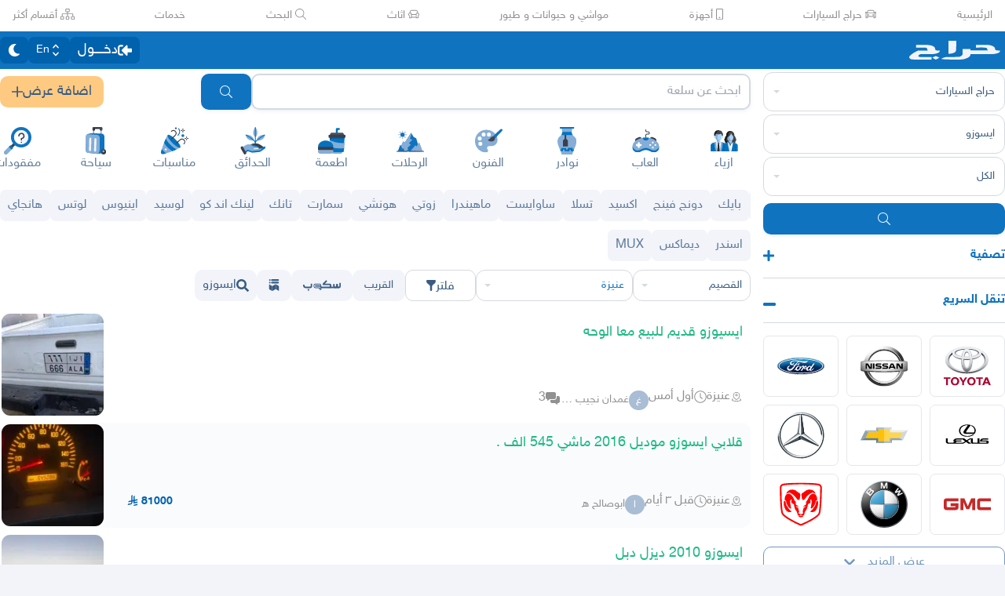

--- FILE ---
content_type: text/html
request_url: https://haraj.com.sa/tags/%D8%A7%D9%84%D9%82%D8%B5%D9%8A%D9%85-%D8%B9%D9%86%D9%8A%D8%B2%D8%A9_%D8%A7%D9%8A%D8%B3%D9%88%D8%B2%D9%88/
body_size: 56441
content:
<!DOCTYPE html><html lang="ar" dir="rtl"><head><meta charSet="utf8"/><meta charSet="utf8"/><link rel="preconnect" href="https://polyfill.haraj.com.sa" crossorigin=""/><link rel="preconnect" href="https://graphql.haraj.com.sa" crossorigin=""/><link rel="preconnect" href="https://v8-cdn.haraj.com.sa" crossorigin=""/><link rel="preconnect" href="https://thumbcdn.haraj.com.sa" crossorigin=""/><link rel="preconnect" href="https://v8-cdn.haraj.com.sa/ext_v11/" crossorigin=""/><meta name="viewport" content="width=device-width, initial-scale=1.0 , maximum-scale=1.0, user-scalable=no"/><meta name="viewport" content="width=device-width, initial-scale=1.0 , maximum-scale=1.0, user-scalable=no"/><meta name="viewport" content="width=device-width, initial-scale=1, maximum-scale=1, user-scalable=no"/><link rel="preload" href="https://v8-cdn.haraj.com.sa/fonts/sky.ttf" as="font" crossorigin=""/><link rel="preload" href="https://v8-cdn.haraj.com.sa/fonts/sky-bold.ttf" as="font" crossorigin=""/><link rel="preload" as="image" href="https://v8-cdn.haraj.com.sa/logos/scope.svg" fetchPriority="high"/><link rel="preload" as="image" href="https://thumbcdn.haraj.com.sa/1600x1200-1_-vUplStFxTB7NBo.jpg-140x140.webp" fetchPriority="high"/><link rel="preload" as="image" href="https://v8-cdn.haraj.com.sa/logos/p-twitter.svg"/><link rel="preload" as="image" href="https://v8-cdn.haraj.com.sa/logos/p-tik-tok.svg"/><link rel="preload" as="image" href="https://v8-cdn.haraj.com.sa/logos/p-snapchat.svg"/><link rel="preload" as="image" href="https://v8-cdn.haraj.com.sa/logos/p-instagram.svg"/><link rel="preload" as="image" href="https://v8-cdn.haraj.com.sa/logos/p-facebook.svg"/><link rel="preload" as="image" href="https://v8-cdn.haraj.com.sa/logos/p-youtube.svg"/><script id="ga-tag" src="https://www.googletagmanager.com/gtag/js?id=G-2MZXN9NTQC" type="text/javascript" async=""></script><link rel="preload" href="https://polyfill.haraj.com.sa/v3/polyfill.min.js?features=URLSearchParams,Object.entries,String.prototype.replaceAll,Object.fromEntries,Array.prototype.entries,String.prototype.at,IntersectionObserver,ResizeObserver,Array.prototype.at" as="script" crossorigin=""/><link rel="preload" href="https://v8-cdn.haraj.com.sa/ext_v11//scripts/setTheme.js" as="script" crossorigin=""/><meta name="theme-color" content="#0473c0"/><link rel="manifest" href="/manifest.webmanifest"/><meta name="format-detection" content="telephone=no"/><meta property="og:site_name" content="موقع حراج"/><meta id="og_type_meta" property="og:type" content="website"/><meta id="og_locale_meta" property="og:locale" content="ar_SA"/><meta id="og_country_name_meta" property="og:country_name" content="Saudi Arabia"/><meta name="twitter:card" content="summary_large_image"/><meta name="twitter:site" content="haraj.com.sa"/><meta name="twitter:site:id" content="131885812"/><meta name="twitter:creator" content="@haraj"/><meta name="twitter:creator:id" content="4503599629495409"/><meta property="al:ios:url" content="https://apps.apple.com/us/app/haraj/id662557215"/><meta property="al:ios:app_name" content="حراج"/><meta property="al:ios:app_store_id" content="662557215"/><meta property="al:iphone:url" content="https://apps.apple.com/us/app/haraj/id662557215"/><meta property="al:iphone:app_name" content="حراج"/><meta property="al:iphone:app_store_id" content="662557215"/><meta property="al:ipad:url" content="https://apps.apple.com/us/app/haraj/id662557215"/><meta property="al:ipad:app_name" content="حراج"/><meta property="al:ipad:app_store_id" content="662557215"/><meta property="al:android:url" content="https://apps.apple.com/us/app/haraj/id662557215"/><meta property="al:android:app_name" content="حراج"/><meta property="al:android:package" content="com.haraj.app"/><meta property="al:web:url" content="https://haraj.com.sa"/><title id="title_meta">سيارات ايسوزو  | موقع حراج</title><meta id="og_title_meta" property="og:title" content="سيارات ايسوزو  | موقع حراج"/><meta id="twitter_title_meta" property="twitter:title" content="سيارات ايسوزو  | موقع حراج"/><meta id="description_meta" name="description" content="تصفح عروض سيارات  ايسوزو  للبيع  جديدة ومستعملة بجميع الفئات والأسعار وفلتر آلاف العروض اليومية . تص"/><meta id="og_description_meta" property="og:description" content="تصفح عروض سيارات  ايسوزو  للبيع  جديدة ومستعملة بجميع الفئات والأسعار وفلتر آلاف العروض اليومية . تص"/><meta id="twitter_description_meta" property="twitter:description" content="تصفح عروض سيارات  ايسوزو  للبيع  جديدة ومستعملة بجميع الفئات والأسعار وفلتر آلاف العروض اليومية . تص"/><meta id="og_title_meta" property="og:title" content="سيارات ايسوزو  | موقع حراج"/><meta id="og_description_meta" property="og:description" content="تصفح عروض سيارات  ايسوزو  للبيع  جديدة ومستعملة بجميع الفئات والأسعار وفلتر آلاف العروض اليومية . تصفح الآن"/><meta property="og:image" content="https://v8-cdn.haraj.com.sa/logos/og-logo-twitter.jpg"/><meta id="twitter_image_meta" name="twitter:image:media" content="https://v8-cdn.haraj.com.sa/logos/og-logo-twitter.jpg"/><link id="canonical_meta" rel="canonical" href="https://haraj.com.sa/tags/%D8%A7%D9%84%D9%82%D8%B5%D9%8A%D9%85-%D8%B9%D9%86%D9%8A%D8%B2%D8%A9_%D8%A7%D9%8A%D8%B3%D9%88%D8%B2%D9%88/"/><meta id="og_url_meta" property="og:url" content="https://haraj.com.sa/tags/%D8%A7%D9%84%D9%82%D8%B5%D9%8A%D9%85-%D8%B9%D9%86%D9%8A%D8%B2%D8%A9_%D8%A7%D9%8A%D8%B3%D9%88%D8%B2%D9%88/"/><link id="alternate_lang_meta_ar" rel="alternate" hrefLang="ar" href="https://haraj.com.sa/tags/%D8%A7%D9%84%D9%82%D8%B5%D9%8A%D9%85-%D8%B9%D9%86%D9%8A%D8%B2%D8%A9_%D8%A7%D9%8A%D8%B3%D9%88%D8%B2%D9%88/"/><link id="alternate_lang_meta_en" rel="alternate" hrefLang="en" href="https://haraj.com.sa/en/tags/%D8%A7%D9%84%D9%82%D8%B5%D9%8A%D9%85-%D8%B9%D9%86%D9%8A%D8%B2%D8%A9_%D8%A7%D9%8A%D8%B3%D9%88%D8%B2%D9%88/"/><link id="alternate_lang_meta_x-default" rel="alternate" hrefLang="x-default" href="https://haraj.com.sa/tags/%D8%A7%D9%84%D9%82%D8%B5%D9%8A%D9%85-%D8%B9%D9%86%D9%8A%D8%B2%D8%A9_%D8%A7%D9%8A%D8%B3%D9%88%D8%B2%D9%88/"/><link rel="preload" href="https://thumbcdn.haraj.com.sa/1600x1200-1_-vUplStFxTB7NBo.jpg-140x140.webp" as="image"/><link rel="modulepreload" href="https://v8-cdn.haraj.com.sa/ext_v11/assets/manifest-4d0f6676.js"/><link rel="modulepreload" href="https://v8-cdn.haraj.com.sa/ext_v11/assets/entry.client-kVzqMn2s.js"/><link rel="modulepreload" href="https://v8-cdn.haraj.com.sa/ext_v11/assets/jsx-runtime-D_zvdyIk.js"/><link rel="modulepreload" href="https://v8-cdn.haraj.com.sa/ext_v11/assets/chunk-JMJ3UQ3L-CfoBu44Q.js"/><link rel="modulepreload" href="https://v8-cdn.haraj.com.sa/ext_v11/assets/index-DERl8ZY0.js"/><link rel="modulepreload" href="https://v8-cdn.haraj.com.sa/ext_v11/assets/sentrySettings-BbkFSf3b.js"/><link rel="modulepreload" href="https://v8-cdn.haraj.com.sa/ext_v11/assets/debug-build-BzbPds9X.js"/><link rel="modulepreload" href="https://v8-cdn.haraj.com.sa/ext_v11/assets/index-BdOlr9Sh.js"/><link rel="modulepreload" href="https://v8-cdn.haraj.com.sa/ext_v11/assets/buildMetadata-vMWf15hg.js"/><link rel="modulepreload" href="https://v8-cdn.haraj.com.sa/ext_v11/assets/root-CcK9ZRDD.js"/><link rel="modulepreload" href="https://v8-cdn.haraj.com.sa/ext_v11/assets/ScrollableContainer-CDArS5JY.js"/><link rel="modulepreload" href="https://v8-cdn.haraj.com.sa/ext_v11/assets/index.es-CDrnooh-.js"/><link rel="modulepreload" href="https://v8-cdn.haraj.com.sa/ext_v11/assets/Image-CqNs1Ne2.js"/><link rel="modulepreload" href="https://v8-cdn.haraj.com.sa/ext_v11/assets/useI18n-PlU4gPHE.js"/><link rel="modulepreload" href="https://v8-cdn.haraj.com.sa/ext_v11/assets/index-6fPLvYdi.js"/><link rel="modulepreload" href="https://v8-cdn.haraj.com.sa/ext_v11/assets/faHome-Xy7oAdYV.js"/><link rel="modulepreload" href="https://v8-cdn.haraj.com.sa/ext_v11/assets/faExclamationTriangle-CZonFS1N.js"/><link rel="modulepreload" href="https://v8-cdn.haraj.com.sa/ext_v11/assets/preload-helper-C-V0GYo_.js"/><link rel="modulepreload" href="https://v8-cdn.haraj.com.sa/ext_v11/assets/settings-By4RB_yw.js"/><link rel="modulepreload" href="https://v8-cdn.haraj.com.sa/ext_v11/assets/ServerTimestamp-BbHy76JN.js"/><link rel="modulepreload" href="https://v8-cdn.haraj.com.sa/ext_v11/assets/queryClient-CIHvdOPO.js"/><link rel="modulepreload" href="https://v8-cdn.haraj.com.sa/ext_v11/assets/asyncReactGA-BozvT0BB.js"/><link rel="modulepreload" href="https://v8-cdn.haraj.com.sa/ext_v11/assets/setCookie-B59AlHsZ.js"/><link rel="modulepreload" href="https://v8-cdn.haraj.com.sa/ext_v11/assets/reportImpression-B1dSuLTT.js"/><link rel="modulepreload" href="https://v8-cdn.haraj.com.sa/ext_v11/assets/useFlag-DJ0fk5Ay.js"/><link rel="modulepreload" href="https://v8-cdn.haraj.com.sa/ext_v11/assets/Flag-CDyuB7yt.js"/><link rel="modulepreload" href="https://v8-cdn.haraj.com.sa/ext_v11/assets/dynamic-DwNmEnuy.js"/><link rel="modulepreload" href="https://v8-cdn.haraj.com.sa/ext_v11/assets/theme-BdyMwYA0.js"/><link rel="modulepreload" href="https://v8-cdn.haraj.com.sa/ext_v11/assets/isMobile-BSg5v5Bp.js"/><link rel="modulepreload" href="https://v8-cdn.haraj.com.sa/ext_v11/assets/useCurrentLocale-BzhikqBC.js"/><link rel="modulepreload" href="https://v8-cdn.haraj.com.sa/ext_v11/assets/useDir-CZyfnJbB.js"/><link rel="modulepreload" href="https://v8-cdn.haraj.com.sa/ext_v11/assets/checkFlag-Ck9Zbnyc.js"/><link rel="modulepreload" href="https://v8-cdn.haraj.com.sa/ext_v11/assets/sleep-mAKpSMLY.js"/><link rel="modulepreload" href="https://v8-cdn.haraj.com.sa/ext_v11/assets/readAndWrite-BAbE8Y2u.js"/><link rel="modulepreload" href="https://v8-cdn.haraj.com.sa/ext_v11/assets/layout-C5gPc5DD.js"/><link rel="modulepreload" href="https://v8-cdn.haraj.com.sa/ext_v11/assets/DefaultLayout-tfpmsuMw.js"/><link rel="modulepreload" href="https://v8-cdn.haraj.com.sa/ext_v11/assets/Footer-D1x81BBn.js"/><link rel="modulepreload" href="https://v8-cdn.haraj.com.sa/ext_v11/assets/fetcher-rmL-qhB4.js"/><link rel="modulepreload" href="https://v8-cdn.haraj.com.sa/ext_v11/assets/index-CFy4B-uX.js"/><link rel="modulepreload" href="https://v8-cdn.haraj.com.sa/ext_v11/assets/pleaseScrollTop-Cw8mSZim.js"/><link rel="modulepreload" href="https://v8-cdn.haraj.com.sa/ext_v11/assets/link-BtFVfoCm.js"/><link rel="modulepreload" href="https://v8-cdn.haraj.com.sa/ext_v11/assets/noop-BeeKhom3.js"/><link rel="modulepreload" href="https://v8-cdn.haraj.com.sa/ext_v11/assets/faBan-CPsu1eFH.js"/><link rel="modulepreload" href="https://v8-cdn.haraj.com.sa/ext_v11/assets/faUserShield-DvK8EDRD.js"/><link rel="modulepreload" href="https://v8-cdn.haraj.com.sa/ext_v11/assets/faIdCard-W2Cz3m36.js"/><link rel="modulepreload" href="https://v8-cdn.haraj.com.sa/ext_v11/assets/faEnvelope-B5u4avdI.js"/><link rel="modulepreload" href="https://v8-cdn.haraj.com.sa/ext_v11/assets/trackCommission-Bzg3haO0.js"/><link rel="modulepreload" href="https://v8-cdn.haraj.com.sa/ext_v11/assets/faRouteInterstate-BPlOev8z.js"/><link rel="modulepreload" href="https://v8-cdn.haraj.com.sa/ext_v11/assets/index.es-CC6MxoO1.js"/><link rel="modulepreload" href="https://v8-cdn.haraj.com.sa/ext_v11/assets/useAccountUser-BWXT1oGo.js"/><link rel="modulepreload" href="https://v8-cdn.haraj.com.sa/ext_v11/assets/useAuthStoreHydrated-BugZb4-f.js"/><link rel="modulepreload" href="https://v8-cdn.haraj.com.sa/ext_v11/assets/useCheckLogin-CeCS-_ho.js"/><link rel="modulepreload" href="https://v8-cdn.haraj.com.sa/ext_v11/assets/useAccessToken-3iTHsrk6.js"/><link rel="modulepreload" href="https://v8-cdn.haraj.com.sa/ext_v11/assets/useIsClient-C0s9C62i.js"/><link rel="modulepreload" href="https://v8-cdn.haraj.com.sa/ext_v11/assets/SignoutModal-DlbKrI5e.js"/><link rel="modulepreload" href="https://v8-cdn.haraj.com.sa/ext_v11/assets/clsx-B-dksMZM.js"/><link rel="modulepreload" href="https://v8-cdn.haraj.com.sa/ext_v11/assets/faBell-4V_7SVRx.js"/><link rel="modulepreload" href="https://v8-cdn.haraj.com.sa/ext_v11/assets/faUser-BotJDqoN.js"/><link rel="modulepreload" href="https://v8-cdn.haraj.com.sa/ext_v11/assets/index-Bo_-1F7V.js"/><link rel="modulepreload" href="https://v8-cdn.haraj.com.sa/ext_v11/assets/create-endpoint-aUyYxwch.js"/><link rel="modulepreload" href="https://v8-cdn.haraj.com.sa/ext_v11/assets/faHeart-CuHz-t6I.js"/><link rel="modulepreload" href="https://v8-cdn.haraj.com.sa/ext_v11/assets/faCog-BRmgke0j.js"/><link rel="modulepreload" href="https://v8-cdn.haraj.com.sa/ext_v11/assets/index-CRsUH2_N.js"/><link rel="modulepreload" href="https://v8-cdn.haraj.com.sa/ext_v11/assets/faSearch-h0GzD7YM.js"/><link rel="modulepreload" href="https://v8-cdn.haraj.com.sa/ext_v11/assets/useRouter-DS9wQ5Yz.js"/><link rel="modulepreload" href="https://v8-cdn.haraj.com.sa/ext_v11/assets/faArrowRight-CMBXyHb-.js"/><link rel="modulepreload" href="https://v8-cdn.haraj.com.sa/ext_v11/assets/faEllipsisV-CmfoOYyK.js"/><link rel="modulepreload" href="https://v8-cdn.haraj.com.sa/ext_v11/assets/useScopedI18n-FhuS0X8D.js"/><link rel="modulepreload" href="https://v8-cdn.haraj.com.sa/ext_v11/assets/faTimes-C8yLr2IF.js"/><link rel="modulepreload" href="https://v8-cdn.haraj.com.sa/ext_v11/assets/faArrowRight-CzFlP2QZ.js"/><link rel="modulepreload" href="https://v8-cdn.haraj.com.sa/ext_v11/assets/index.es-B0-_QanD.js"/><link rel="modulepreload" href="https://v8-cdn.haraj.com.sa/ext_v11/assets/useChangeLocale-DEW2Joyq.js"/><link rel="modulepreload" href="https://v8-cdn.haraj.com.sa/ext_v11/assets/safeDecodeURIComponent-BlM3vsbI.js"/><link rel="modulepreload" href="https://v8-cdn.haraj.com.sa/ext_v11/assets/UserAvatar-DbZiGBEF.js"/><link rel="modulepreload" href="https://v8-cdn.haraj.com.sa/ext_v11/assets/getBrowser-CG-EcSI8.js"/><link rel="modulepreload" href="https://v8-cdn.haraj.com.sa/ext_v11/assets/useIsHandlerView-DEWefS4r.js"/><link rel="modulepreload" href="https://v8-cdn.haraj.com.sa/ext_v11/assets/SearchBarContext-CLecQvWM.js"/><link rel="modulepreload" href="https://v8-cdn.haraj.com.sa/ext_v11/assets/localstorage-keys-DfMXQXV0.js"/><link rel="modulepreload" href="https://v8-cdn.haraj.com.sa/ext_v11/assets/useUrlState-CNna6S_5.js"/><link rel="modulepreload" href="https://v8-cdn.haraj.com.sa/ext_v11/assets/useParams-Ro2iEoDF.js"/><link rel="modulepreload" href="https://v8-cdn.haraj.com.sa/ext_v11/assets/useSearchParams-BrPXPeCB.js"/><link rel="modulepreload" href="https://v8-cdn.haraj.com.sa/ext_v11/assets/urlState-CGneuK0L.js"/><link rel="modulepreload" href="https://v8-cdn.haraj.com.sa/ext_v11/assets/parseCookie-CQ4UUut8.js"/><link rel="modulepreload" href="https://v8-cdn.haraj.com.sa/ext_v11/assets/types-COOkzKMu.js"/><link rel="modulepreload" href="https://v8-cdn.haraj.com.sa/ext_v11/assets/useDebounce-BMFTU-hf.js"/><link rel="modulepreload" href="https://v8-cdn.haraj.com.sa/ext_v11/assets/fetchAsync-ecgK32By.js"/><link rel="modulepreload" href="https://v8-cdn.haraj.com.sa/ext_v11/assets/faSun-DstG-qIn.js"/><link rel="modulepreload" href="https://v8-cdn.haraj.com.sa/ext_v11/assets/useLogout-CaCTFWpw.js"/><link rel="modulepreload" href="https://v8-cdn.haraj.com.sa/ext_v11/assets/RealEstateOperatedBy-AdPrYIuZ.js"/><link rel="modulepreload" href="https://v8-cdn.haraj.com.sa/ext_v11/assets/trackPosting-Ctw1RWdM.js"/><link rel="modulepreload" href="https://v8-cdn.haraj.com.sa/ext_v11/assets/TopWhiteHeader-Cn12HQyU.js"/><link rel="modulepreload" href="https://v8-cdn.haraj.com.sa/ext_v11/assets/faSun-BSCbe-bm.js"/><link rel="modulepreload" href="https://v8-cdn.haraj.com.sa/ext_v11/assets/faLoveseat-CzBv7OH0.js"/><link rel="modulepreload" href="https://v8-cdn.haraj.com.sa/ext_v11/assets/trackTagView-DsNCa7HA.js"/><link rel="modulepreload" href="https://v8-cdn.haraj.com.sa/ext_v11/assets/index-CmBcWAyi.js"/><link rel="modulepreload" href="https://v8-cdn.haraj.com.sa/ext_v11/assets/throttle-adT8xOxw.js"/><link rel="modulepreload" href="https://v8-cdn.haraj.com.sa/ext_v11/assets/debounce-BwfoAZaO.js"/><link rel="modulepreload" href="https://v8-cdn.haraj.com.sa/ext_v11/assets/isObjectLike-BRBa_1G5.js"/><link rel="modulepreload" href="https://v8-cdn.haraj.com.sa/ext_v11/assets/toNumber-DEjZ9_yc.js"/><link rel="modulepreload" href="https://v8-cdn.haraj.com.sa/ext_v11/assets/isSymbol-DdoUTHsG.js"/><link rel="modulepreload" href="https://v8-cdn.haraj.com.sa/ext_v11/assets/CommentBody-CCI2Xey8.js"/><link rel="modulepreload" href="https://v8-cdn.haraj.com.sa/ext_v11/assets/index-DU1WEt-j.js"/><link rel="modulepreload" href="https://v8-cdn.haraj.com.sa/ext_v11/assets/sendFetchRequest-BghULplx.js"/><link rel="modulepreload" href="https://v8-cdn.haraj.com.sa/ext_v11/assets/faSpinner-DksJu5ox.js"/><link rel="modulepreload" href="https://v8-cdn.haraj.com.sa/ext_v11/assets/ToasterPortal-DqRB6gjq.js"/><link rel="modulepreload" href="https://v8-cdn.haraj.com.sa/ext_v11/assets/useCommentParent-DKH6S2r_.js"/><link rel="modulepreload" href="https://v8-cdn.haraj.com.sa/ext_v11/assets/useFetchPostDetails-BMmt3nU6.js"/><link rel="modulepreload" href="https://v8-cdn.haraj.com.sa/ext_v11/assets/PostDetailsContext-CIIKg2Vs.js"/><link rel="modulepreload" href="https://v8-cdn.haraj.com.sa/ext_v11/assets/useStreamComments-B14UEQdL.js"/><link rel="modulepreload" href="https://v8-cdn.haraj.com.sa/ext_v11/assets/useTranslate-SoecCU48.js"/><link rel="modulepreload" href="https://v8-cdn.haraj.com.sa/ext_v11/assets/faCommentAlt-B6grTnoP.js"/><link rel="modulepreload" href="https://v8-cdn.haraj.com.sa/ext_v11/assets/faLink-BBMQNYfW.js"/><link rel="modulepreload" href="https://v8-cdn.haraj.com.sa/ext_v11/assets/DropDownActionButton-DW2fsIRN.js"/><link rel="modulepreload" href="https://v8-cdn.haraj.com.sa/ext_v11/assets/menu-l2F7RgnP.js"/><link rel="modulepreload" href="https://v8-cdn.haraj.com.sa/ext_v11/assets/use-resolve-button-type-C9gmAOJY.js"/><link rel="modulepreload" href="https://v8-cdn.haraj.com.sa/ext_v11/assets/use-text-value-Bt6e596x.js"/><link rel="modulepreload" href="https://v8-cdn.haraj.com.sa/ext_v11/assets/portal-F29hJchP.js"/><link rel="modulepreload" href="https://v8-cdn.haraj.com.sa/ext_v11/assets/use-tree-walker-QeoKPIK0.js"/><link rel="modulepreload" href="https://v8-cdn.haraj.com.sa/ext_v11/assets/CopyToClipboard-oxPUgner.js"/><link rel="modulepreload" href="https://v8-cdn.haraj.com.sa/ext_v11/assets/client-Dm21gmig.js"/><link rel="modulepreload" href="https://v8-cdn.haraj.com.sa/ext_v11/assets/index-CBAzLBZz.js"/><link rel="modulepreload" href="https://v8-cdn.haraj.com.sa/ext_v11/assets/index.es-p03rj7Bg.js"/><link rel="modulepreload" href="https://v8-cdn.haraj.com.sa/ext_v11/assets/faSpinner-Ce_V4xwD.js"/><link rel="modulepreload" href="https://v8-cdn.haraj.com.sa/ext_v11/assets/index.esm-DUaoYGfl.js"/><link rel="modulepreload" href="https://v8-cdn.haraj.com.sa/ext_v11/assets/index-BG7Bx2na.js"/><link rel="modulepreload" href="https://v8-cdn.haraj.com.sa/ext_v11/assets/useCheckOwner-1G1E7vMU.js"/><link rel="modulepreload" href="https://v8-cdn.haraj.com.sa/ext_v11/assets/usePostLikeInfo-lQgU0WGj.js"/><link rel="modulepreload" href="https://v8-cdn.haraj.com.sa/ext_v11/assets/faPause-B4FrkKaj.js"/><link rel="modulepreload" href="https://v8-cdn.haraj.com.sa/ext_v11/assets/tw-utils-BDqf1sYE.js"/><link rel="modulepreload" href="https://v8-cdn.haraj.com.sa/ext_v11/assets/layout-Ce7URBR8.js"/><link rel="modulepreload" href="https://v8-cdn.haraj.com.sa/ext_v11/assets/layout-DY5_SUGD.js"/><link rel="modulepreload" href="https://v8-cdn.haraj.com.sa/ext_v11/assets/fromTagsToTabs-t7wjRcOc.js"/><link rel="modulepreload" href="https://v8-cdn.haraj.com.sa/ext_v11/assets/tagsView-Cqdux3i5.js"/><link rel="modulepreload" href="https://v8-cdn.haraj.com.sa/ext_v11/assets/getTag-qeDYMbFG.js"/><link rel="modulepreload" href="https://v8-cdn.haraj.com.sa/ext_v11/assets/ScopeForm-0z2LNbUU.js"/><link rel="modulepreload" href="https://v8-cdn.haraj.com.sa/ext_v11/assets/LoadingSpinner-DAq1j8D_.js"/><link rel="modulepreload" href="https://v8-cdn.haraj.com.sa/ext_v11/assets/index-BeAyaN1X.js"/><link rel="modulepreload" href="https://v8-cdn.haraj.com.sa/ext_v11/assets/HarajIcon-D8UFhPwH.js"/><link rel="modulepreload" href="https://v8-cdn.haraj.com.sa/ext_v11/assets/faCheck-8SJcPBwz.js"/><link rel="modulepreload" href="https://v8-cdn.haraj.com.sa/ext_v11/assets/Select-B6ZjNfC5.js"/><link rel="modulepreload" href="https://v8-cdn.haraj.com.sa/ext_v11/assets/frozen-1AgW_L6X.js"/><link rel="modulepreload" href="https://v8-cdn.haraj.com.sa/ext_v11/assets/form-fields-DUQ_lWx2.js"/><link rel="modulepreload" href="https://v8-cdn.haraj.com.sa/ext_v11/assets/hidden-FLUjeEmY.js"/><link rel="modulepreload" href="https://v8-cdn.haraj.com.sa/ext_v11/assets/SelectLevel-oNaywR5w.js"/><link rel="modulepreload" href="https://v8-cdn.haraj.com.sa/ext_v11/assets/faPlus-BZ-Lm9Jq.js"/><link rel="modulepreload" href="https://v8-cdn.haraj.com.sa/ext_v11/assets/faChevronDown-ChxawlQ8.js"/><link rel="modulepreload" href="https://v8-cdn.haraj.com.sa/ext_v11/assets/tracking-38exo6CX.js"/><link rel="modulepreload" href="https://v8-cdn.haraj.com.sa/ext_v11/assets/NearButton-OG24MZ8-.js"/><link rel="modulepreload" href="https://v8-cdn.haraj.com.sa/ext_v11/assets/faPlus-_8HdGFuz.js"/><link rel="modulepreload" href="https://v8-cdn.haraj.com.sa/ext_v11/assets/fallback-C7zY2jx9.js"/><link rel="modulepreload" href="https://v8-cdn.haraj.com.sa/ext_v11/assets/chunk-CwvKHlKI.js"/><link rel="modulepreload" href="https://v8-cdn.haraj.com.sa/ext_v11/assets/utils-Cz-v_5V1.js"/><link rel="modulepreload" href="https://v8-cdn.haraj.com.sa/ext_v11/assets/seqArray-BPxd3j_Z.js"/><link rel="modulepreload" href="https://v8-cdn.haraj.com.sa/ext_v11/assets/faImages-C78dHduA.js"/><link rel="modulepreload" href="https://v8-cdn.haraj.com.sa/ext_v11/assets/SelectCity-DCpGBEg2.js"/><link rel="modulepreload" href="https://v8-cdn.haraj.com.sa/ext_v11/assets/getGeoLocation-DExJXWt-.js"/><link rel="modulepreload" href="https://v8-cdn.haraj.com.sa/ext_v11/assets/ScopeToggleIcon-MJmAG6wk.js"/><link rel="modulepreload" href="https://v8-cdn.haraj.com.sa/ext_v11/assets/trackScope-CT2596gc.js"/><link rel="modulepreload" href="https://v8-cdn.haraj.com.sa/ext_v11/assets/AddScope-v_qWwxyy.js"/><link rel="modulepreload" href="https://v8-cdn.haraj.com.sa/ext_v11/assets/generated-BiMtVHux.js"/><link rel="modulepreload" href="https://v8-cdn.haraj.com.sa/ext_v11/assets/tag-CeaqScy7.js"/><link rel="modulepreload" href="https://v8-cdn.haraj.com.sa/ext_v11/assets/Postlist-ulT8Peso.js"/><link rel="modulepreload" href="https://v8-cdn.haraj.com.sa/ext_v11/assets/useIsMobile-DCA4hlfe.js"/><link rel="modulepreload" href="https://v8-cdn.haraj.com.sa/ext_v11/assets/PageMeta-C58qCM06.js"/><link rel="modulepreload" href="https://v8-cdn.haraj.com.sa/ext_v11/assets/HydrationBoundary-C58_0GdD.js"/><link rel="modulepreload" href="https://v8-cdn.haraj.com.sa/ext_v11/assets/useCreateTagMeta-nVBSNW2i.js"/><link rel="modulepreload" href="https://v8-cdn.haraj.com.sa/ext_v11/assets/PostListLD-Da8V1RQG.js"/><link rel="modulepreload" href="https://v8-cdn.haraj.com.sa/ext_v11/assets/createQuery-C6D413Fr.js"/><link rel="modulepreload" href="https://v8-cdn.haraj.com.sa/ext_v11/assets/useFetchStreams-jdwkya7b.js"/><link rel="modulepreload" href="https://v8-cdn.haraj.com.sa/ext_v11/assets/PostCard-c3_jinjK.js"/><link rel="modulepreload" href="https://v8-cdn.haraj.com.sa/ext_v11/assets/trackPostView-BpFPwhdo.js"/><link rel="modulepreload" href="https://v8-cdn.haraj.com.sa/ext_v11/assets/LiveStreamIndicator-BMlK4d8a.js"/><link rel="modulepreload" href="https://v8-cdn.haraj.com.sa/ext_v11/assets/usePostAuthorIdsMap-Dcg14GGx.js"/><link rel="modulepreload" href="https://v8-cdn.haraj.com.sa/ext_v11/assets/faThumbsUp-C-TBPSGL.js"/><link rel="modulepreload" href="https://v8-cdn.haraj.com.sa/ext_v11/assets/distanceCal-CM4nO0sL.js"/><link rel="modulepreload" href="https://v8-cdn.haraj.com.sa/ext_v11/assets/CommentCountInfo-Bv2s0XSB.js"/><link rel="modulepreload" href="https://v8-cdn.haraj.com.sa/ext_v11/assets/SarCurrencySvg-B9SNb2CT.js"/><link rel="modulepreload" href="https://v8-cdn.haraj.com.sa/ext_v11/assets/TimeInfo-9C8zn-oI.js"/><link rel="modulepreload" href="https://v8-cdn.haraj.com.sa/ext_v11/assets/useRelativeTime-BMCe0DDy.js"/><link rel="modulepreload" href="https://v8-cdn.haraj.com.sa/ext_v11/assets/getThumb-KafzonIw.js"/><link rel="modulepreload" href="https://v8-cdn.haraj.com.sa/ext_v11/assets/index-DhHA-C4H.js"/><link rel="modulepreload" href="https://v8-cdn.haraj.com.sa/ext_v11/assets/LoadMore-jYR6zYSL.js"/><link rel="modulepreload" href="https://v8-cdn.haraj.com.sa/ext_v11/assets/MobilePostCard-DzorhSa0.js"/><link rel="modulepreload" href="https://v8-cdn.haraj.com.sa/ext_v11/assets/index-B_Q-J7Fh.js"/><link rel="modulepreload" href="https://v8-cdn.haraj.com.sa/ext_v11/assets/trackStreamEvent-Bf3sXIbg.js"/><link rel="modulepreload" href="https://v8-cdn.haraj.com.sa/ext_v11/assets/faEye-Boq5078x.js"/><link rel="modulepreload" href="https://v8-cdn.haraj.com.sa/ext_v11/assets/PostlistMessage-CnvARz-s.js"/><link rel="modulepreload" href="https://v8-cdn.haraj.com.sa/ext_v11/assets/faChevronRight-C3vXrVcg.js"/><link rel="modulepreload" href="https://v8-cdn.haraj.com.sa/ext_v11/assets/LegacyCarousel-BNILbYIQ.js"/><link rel="modulepreload" href="https://v8-cdn.haraj.com.sa/ext_v11/assets/faHeart-TU_StXFO.js"/><link rel="modulepreload" href="https://v8-cdn.haraj.com.sa/ext_v11/assets/usePostCDN-DbZfFoGI.js"/><link rel="modulepreload" href="https://v8-cdn.haraj.com.sa/ext_v11/assets/ListSkeleton-27CWgbFk.js"/><link rel="modulepreload" href="https://v8-cdn.haraj.com.sa/ext_v11/assets/SellersListSummary-0hYUmohf.js"/><link rel="modulepreload" href="https://v8-cdn.haraj.com.sa/ext_v11/assets/PostContact.ui-CeUpXzt6.js"/><link rel="modulepreload" href="https://v8-cdn.haraj.com.sa/ext_v11/assets/FastMessageModal-BY-cZoYf.js"/><link rel="modulepreload" href="https://v8-cdn.haraj.com.sa/ext_v11/assets/Modal-C-LUYbwJ.js"/><link rel="modulepreload" href="https://v8-cdn.haraj.com.sa/ext_v11/assets/useUsernameOrHandler-Vmq4BUrH.js"/><link rel="modulepreload" href="https://v8-cdn.haraj.com.sa/ext_v11/assets/index.es-CSiJyOTF.js"/><link rel="modulepreload" href="https://v8-cdn.haraj.com.sa/ext_v11/assets/Toggle.appdir-DBXq96C6.js"/><link rel="modulepreload" href="https://v8-cdn.haraj.com.sa/ext_v11/assets/switch-DgVDs6Yv.js"/><link rel="modulepreload" href="https://v8-cdn.haraj.com.sa/ext_v11/assets/generateProductJsonLd-BThOECw9.js"/><link rel="stylesheet" href="https://v8-cdn.haraj.com.sa/ext_v11/assets/root-C6H4qi-O.css"/><link rel="stylesheet" href="https://v8-cdn.haraj.com.sa/ext_v11/assets/haraj-icon-sarJyhXj.css#"/><link rel="stylesheet" href="https://v8-cdn.haraj.com.sa/ext_v11/assets/ScrollableContainer-Cuw2Sy7M.css#"/><link rel="stylesheet" href="https://v8-cdn.haraj.com.sa/ext_v11/assets/DefaultLayout-B5O11JBG.css"/><link rel="stylesheet" href="https://v8-cdn.haraj.com.sa/ext_v11/assets/index-B_-q5inm.css#"/><link rel="stylesheet" href="https://v8-cdn.haraj.com.sa/ext_v11/assets/layout-C3o52Xp8.css"/><link rel="stylesheet" href="https://v8-cdn.haraj.com.sa/ext_v11/assets/NearButton-DM96AJ_Y.css#"/><link rel="stylesheet" href="https://v8-cdn.haraj.com.sa/ext_v11/assets/fallback-DPb_nwrf.css#"/><link rel="stylesheet" href="https://v8-cdn.haraj.com.sa/ext_v11/assets/PostlistMessage-DTOFc19k.css#"/><link rel="stylesheet" href="https://v8-cdn.haraj.com.sa/ext_v11/assets/Modal-2fijsgP8.css#"/><script>
window.addEventListener('DOMContentLoaded', function () {
  // Helper to get cookie value by name
  function getCookie(name) {
    const value = `; ${document.cookie}`
    const parts = value.split(`; ${name}=`)
    if (parts.length === 2) return parts.pop().split(';').shift()
    return null
  }

  // Read theme from cookie
  var theme = getCookie('theme')
  if (theme !== 'dark' && theme !== 'light') {
    theme = 'light'
  }

  // Set html class
  document.documentElement.className = theme
})</script></head><body class="custom-scroll bg-background text-text-regular max-w-[100dvw] !overflow-x-hidden font-medium"><script id="init-ga" type="text/javascript">window.dataLayer = window.dataLayer || [];
          window.gtag = function () {
            dataLayer.push(arguments);
          };
          window.gtag('js', new Date());
          window.gtag('config', 'G-2MZXN9NTQC', {
            'appName': 'harajV10Vite',
            'appVersion': 'N0.0.1 , 2026-01-04 16'
          });</script><script src="https://polyfill.haraj.com.sa/v3/polyfill.min.js?features=URLSearchParams,Object.entries,String.prototype.replaceAll,Object.fromEntries,Array.prototype.entries,String.prototype.at,IntersectionObserver,ResizeObserver,Array.prototype.at" id="polyfill" crossorigin="anonymous" defer=""></script><script type="application/ld+json" id="json-ld-website">{"@context":"https://schema.org","@type":"WebSite","url":"https://haraj.com.sa","potentialAction":[{"@type":"SearchAction","target":{"@type":"EntryPoint","urlTemplate":"https://haraj.com.sa/search/{search_term_string}"},"query-input":"required name=search_term_string"}]}</script><script type="application/ld+json" id="json-ld-organization">{"@context":"https://schema.org","@type":"Organization","logo":"https://v8-cdn.haraj.com.sa/logos/haraj-logo-markup-icon.png","url":"https://haraj.com.sa"}</script><script type="application/ld+json" id="json-ld-software-application">{"@context":"https://schema.org","@type":"SoftwareApplication","name":"Haraj","applicationCategory":"ShoppingApplication","operatingSystem":"ANDROID, IOS"}</script><div class="bg-background-card mx-auto w-full items-center"><div class="mx-auto flex w-full max-w-7xl items-center justify-between gap-4 overflow-x-auto px-4 py-2"><div class="whitespace-nowrap text-sm"><a style="display:inline-block" data-testid="top-nav-الرئيسية" href="/" data-discover="true"> <!-- -->الرئيسية</a></div><div class="whitespace-nowrap text-sm"><a style="display:inline-block" data-testid="top-nav-حراج السيارات" href="/tags/القصيم-عنيزة_حراج السيارات" data-discover="true"><svg aria-hidden="true" focusable="false" data-prefix="fal" data-icon="car" class="svg-inline--fa fa-car fa-w-16 " role="img" xmlns="http://www.w3.org/2000/svg" viewBox="0 0 512 512"><path fill="currentColor" d="M120.81 248c-25.96 0-44.8 16.8-44.8 39.95 0 23.15 18.84 39.95 44.8 39.95l10.14.1c39.21 0 45.06-20.1 45.06-32.08-.01-24.68-31.1-47.92-55.2-47.92zm10.14 56c-3.51 0-7.02-.1-10.14-.1-12.48 0-20.8-6.38-20.8-15.95s8.32-15.95 20.8-15.95 31.2 14.36 31.2 23.93c0 7.17-10.54 8.07-21.06 8.07zm260.24-56c-24.1 0-55.19 23.24-55.19 47.93 0 11.98 5.85 32.08 45.06 32.08l10.14-.1c25.96 0 44.8-16.8 44.8-39.95-.01-23.16-18.85-39.96-44.81-39.96zm0 55.9c-3.12 0-6.63.1-10.14.1-10.53 0-21.06-.9-21.06-8.07 0-9.57 18.72-23.93 31.2-23.93s20.8 6.38 20.8 15.95-8.32 15.95-20.8 15.95zm114.8-140.94c-7.34-11.88-20.06-18.97-34.03-18.97H422.3l-8.07-24.76C403.5 86.29 372.8 64 338.17 64H173.83c-34.64 0-65.33 22.29-76.06 55.22l-8.07 24.76H40.04c-13.97 0-26.69 7.09-34.03 18.97s-8 26.42-1.75 38.91l5.78 11.61c3.96 7.88 9.92 14.09 17 18.55-6.91 11.74-11.03 25.32-11.03 39.97V400c0 26.47 21.53 48 48 48h16c26.47 0 48-21.53 48-48v-16H384v16c0 26.47 21.53 48 48 48h16c26.47 0 48-21.53 48-48V271.99c0-14.66-4.12-28.23-11.03-39.98 7.09-4.46 13.04-10.68 17-18.57l5.78-11.56c6.24-12.5 5.58-27.05-1.76-38.92zM128.2 129.14C134.66 109.32 153 96 173.84 96h164.33c20.84 0 39.18 13.32 45.64 33.13l20.47 62.85H107.73l20.47-62.84zm-89.53 70.02l-5.78-11.59c-1.81-3.59-.34-6.64.34-7.78.87-1.42 2.94-3.8 6.81-3.8h39.24l-6.45 19.82a80.69 80.69 0 0 0-23.01 11.29c-4.71-1-8.94-3.52-11.15-7.94zM96.01 400c0 8.83-7.19 16-16 16h-16c-8.81 0-16-7.17-16-16v-16h48v16zm367.98 0c0 8.83-7.19 16-16 16h-16c-8.81 0-16-7.17-16-16v-16h48v16zm0-80.01v32H48.01v-80c0-26.47 21.53-48 48-48h319.98c26.47 0 48 21.53 48 48v48zm15.12-132.41l-5.78 11.55c-2.21 4.44-6.44 6.97-11.15 7.97-6.94-4.9-14.69-8.76-23.01-11.29l-6.45-19.82h39.24c3.87 0 5.94 2.38 6.81 3.8.69 1.14 2.16 4.18.34 7.79z"></path></svg> <!-- -->حراج السيارات</a></div><div class="whitespace-nowrap text-sm"><a style="display:inline-block" data-testid="top-nav-أجهزة" href="/tags/القصيم-عنيزة_حراج الأجهزة" data-discover="true"><svg aria-hidden="true" focusable="false" data-prefix="fal" data-icon="mobile" class="svg-inline--fa fa-mobile fa-w-10 " role="img" xmlns="http://www.w3.org/2000/svg" viewBox="0 0 320 512"><path fill="currentColor" d="M192 416c0 17.7-14.3 32-32 32s-32-14.3-32-32 14.3-32 32-32 32 14.3 32 32zM320 48v416c0 26.5-21.5 48-48 48H48c-26.5 0-48-21.5-48-48V48C0 21.5 21.5 0 48 0h224c26.5 0 48 21.5 48 48zm-32 0c0-8.8-7.2-16-16-16H48c-8.8 0-16 7.2-16 16v416c0 8.8 7.2 16 16 16h224c8.8 0 16-7.2 16-16V48z"></path></svg> <!-- -->أجهزة</a></div><div class="whitespace-nowrap text-sm"><a style="display:inline-block" data-testid="top-nav-مواشي و حيوانات و طيور" href="/tags/القصيم-عنيزة_مواشي وحيوانات وطيور" data-discover="true"> <!-- -->مواشي و حيوانات و طيور</a></div><div class="whitespace-nowrap text-sm"><a style="display:inline-block" data-testid="top-nav-اثاث" href="/tags/القصيم-عنيزة_اثاث" data-discover="true"><svg aria-hidden="true" focusable="false" data-prefix="fal" data-icon="loveseat" class="svg-inline--fa fa-loveseat fa-w-16 " role="img" xmlns="http://www.w3.org/2000/svg" viewBox="0 0 512 512"><path fill="currentColor" d="M448 193.9v-33.7c0-53.1-43-96.2-96-96.2H160c-53 0-96 43.1-96 96.2v33.7c-36.5 7.5-64 39.8-64 78.6 0 25.1 12.1 48.8 32 63.8v79.6c0 17.7 14.3 32.1 32 32.1h64c17.3 0 31.3-14.7 31.8-32h192.4c.5 17.3 14.5 32 31.8 32h64c17.7 0 32-14.4 32-32.1v-79.6c19.9-15.1 32-38.7 32-63.8 0-38.7-27.5-71.1-64-78.6zm-320 222H64v-97.4c-17.1-10-32-21.1-32-46 0-26.5 21.5-48.1 48-48.1h32c8.8 0 16 7.2 16 16v175.5zM352 384H160v-95.5h192V384zm0-143.6V256H160v-15.6c0-26.5-21.5-48.1-48-48.1H96v-32.1c0-35.4 28.7-64.1 64-64.1h192c35.3 0 64 28.8 64 64.1v32.1h-16c-26.5 0-48 21.6-48 48.1zm96 78.1v97.4h-64V240.4c0-8.8 7.2-16 16-16h32c26.5 0 48 21.6 48 48.1 0 23.9-13.9 35.4-32 46z"></path></svg> <!-- -->اثاث</a></div><div class="whitespace-nowrap text-sm"><a style="display:inline-block" data-testid="top-nav-البحث" href="/search" data-discover="true"><svg aria-hidden="true" focusable="false" data-prefix="fal" data-icon="search" class="svg-inline--fa fa-search fa-w-16 " role="img" xmlns="http://www.w3.org/2000/svg" viewBox="0 0 512 512"><path fill="currentColor" d="M508.5 481.6l-129-129c-2.3-2.3-5.3-3.5-8.5-3.5h-10.3C395 312 416 262.5 416 208 416 93.1 322.9 0 208 0S0 93.1 0 208s93.1 208 208 208c54.5 0 104-21 141.1-55.2V371c0 3.2 1.3 6.2 3.5 8.5l129 129c4.7 4.7 12.3 4.7 17 0l9.9-9.9c4.7-4.7 4.7-12.3 0-17zM208 384c-97.3 0-176-78.7-176-176S110.7 32 208 32s176 78.7 176 176-78.7 176-176 176z"></path></svg> <!-- -->البحث</a></div><div class="whitespace-nowrap text-sm"><a style="display:inline-block" data-testid="top-nav-خدمات" href="/tags/القصيم-عنيزة_خدمات" data-discover="true"> <!-- -->خدمات</a></div><div class="whitespace-nowrap text-sm"><a style="display:inline-block" data-testid="top-nav-أقسام أكثر" href="/sitemap.php" data-discover="true"><svg aria-hidden="true" focusable="false" data-prefix="fal" data-icon="sitemap" class="svg-inline--fa fa-sitemap fa-w-20 " role="img" xmlns="http://www.w3.org/2000/svg" viewBox="0 0 640 512"><path fill="currentColor" d="M608 352h-32v-97.59c0-16.77-13.62-30.41-30.41-30.41H336v-64h48c17.67 0 32-14.33 32-32V32c0-17.67-14.33-32-32-32H256c-17.67 0-32 14.33-32 32v96c0 17.67 14.33 32 32 32h48v64H94.41C77.62 224 64 237.64 64 254.41V352H32c-17.67 0-32 14.33-32 32v96c0 17.67 14.33 32 32 32h96c17.67 0 32-14.33 32-32v-96c0-17.67-14.33-32-32-32H96v-96h208v96h-32c-17.67 0-32 14.33-32 32v96c0 17.67 14.33 32 32 32h96c17.67 0 32-14.33 32-32v-96c0-17.67-14.33-32-32-32h-32v-96h208v96h-32c-17.67 0-32 14.33-32 32v96c0 17.67 14.33 32 32 32h96c17.67 0 32-14.33 32-32v-96c0-17.67-14.33-32-32-32zm-480 32v96H32v-96h96zm240 0v96h-96v-96h96zM256 128V32h128v96H256zm352 352h-96v-96h96v96z"></path></svg> <!-- -->أقسام أكثر</a></div></div></div><div class="bg-primary dark:bg-background-card box-border w-full" dir="rtl"><div class="mx-auto flex h-[48px] max-w-7xl items-center justify-between px-3 xl:px-0"><div class="shrink-0 py-1 lg:-ms-1"><a data-testid="logo-link" class="block" href="/" data-discover="true"><svg data-testid="logo-image" class="fill-background dark:fill-secondary-lighter md:mr-2 fill-background h-6 " viewBox="0 0 371 77" fill="none" xmlns="http://www.w3.org/2000/svg"><path fill-rule="evenodd" clip-rule="evenodd" d="M191.57 19.7192C191.534 21.4871 191.504 23.2158 191.474 24.9163C191.397 29.2788 191.324 33.4553 191.17 37.6288C190.879 45.4815 184.391 48.2167 178.817 50.3252C174.836 51.8311 170.46 52.292 165.943 52.7677C163.928 52.9799 161.886 53.1951 159.837 53.5073V0H191.57V19.7192ZM55.2953 54.7638C68.516 54.9253 81.7435 55.0869 94.934 54.4981C102.188 54.1743 126.273 51.3659 124.328 39.7205C123.111 39.7205 121.895 39.7267 120.678 39.733H120.677H120.677H120.677H120.677C118.136 39.7461 115.594 39.7591 113.055 39.7153C108.359 39.6342 105.976 37.3968 105.552 32.8088C104.897 25.7136 98.1966 21.8919 91.9658 19.9494C85.7089 17.9988 78.9518 17.0719 72.3729 16.8558C62.4652 16.5303 52.5443 16.602 42.6238 16.6737H42.6236H42.6234C38.8804 16.7008 35.1374 16.7278 31.3951 16.7335C30.5113 16.7349 29.6276 16.8264 28.8489 16.907L28.8487 16.907L28.8478 16.9071C28.5179 16.9413 28.2068 16.9735 27.9225 16.996V27.7205C31.4467 27.7205 34.9422 27.7193 38.4172 27.7181C47.1109 27.715 55.6761 27.7119 64.2413 27.7284C68.6587 27.7369 72.2174 29.1376 73.5562 33.8633L75.2157 39.7205C72.3326 39.7205 69.4392 39.7177 66.538 39.7149C57.7635 39.7063 48.9182 39.6977 40.0736 39.7666C38.1779 39.7814 36.1201 40.0394 34.4209 40.8103C23.1669 45.916 12.5947 52.1007 3.56273 60.7035C-5.91034 69.7264 5.56743 76.4905 14.0658 76.5845C32.8843 76.7926 51.7054 76.7623 70.5265 76.7319H70.5283C76.0298 76.7231 81.5313 76.7142 87.0327 76.7113C88.0213 76.7107 89.0099 76.6478 89.978 76.5861C90.4221 76.5578 90.8619 76.5298 91.2954 76.5082V66.7205C87.4346 66.7205 83.5921 66.7273 79.7631 66.7341H79.7617C68.805 66.7535 57.9597 66.7728 47.1164 66.6315C44.3156 66.595 41.4426 65.637 38.7826 64.6299C32.9488 62.421 43.4529 54.6358 46.4654 54.6642C49.4079 54.6918 52.3512 54.7278 55.2948 54.7638H55.295H55.2953ZM131.737 74.3354C134.617 74.7971 137.496 75.2587 140.845 75.7204C143.929 75.832 146.96 75.9587 149.956 76.084L149.957 76.084C155.917 76.3332 161.739 76.5767 167.564 76.6831C175.08 76.8204 182.6 76.7792 190.119 76.738H190.119C191.764 76.7289 193.409 76.7199 195.054 76.7128C196.629 76.7059 198.206 76.7128 199.782 76.7197C211.103 76.7693 222.403 76.8188 233.132 71.7715C233.92 71.4009 234.715 71.0407 235.508 70.6814C242.525 67.5023 249.391 64.3918 249.753 54.7205C257.913 54.7205 266.047 54.738 274.161 54.7554H274.161H274.162C296.393 54.8031 318.478 54.8506 340.558 54.5375C347.527 54.4387 354.588 52.4855 361.376 50.57C367.184 48.9312 370.526 44.086 370.065 39.7204C369.102 39.7204 368.135 39.7441 367.166 39.7678L367.165 39.7678C364.985 39.8211 362.796 39.8746 360.634 39.6598C360.253 39.622 359.86 39.5873 359.459 39.552C355.327 39.188 350.381 38.7523 349.964 34.0256C349.183 25.1689 342.851 22.695 336.712 20.2969C336.38 20.1673 336.049 20.0378 335.719 19.9075C330.718 17.9332 325.039 16.9903 319.631 16.8596C308.186 16.5832 296.732 16.6332 285.279 16.6832C280.796 16.7028 276.313 16.7224 271.831 16.7224V27.7205H277.003C279.88 27.7205 282.758 27.6974 285.637 27.6743C293.092 27.6146 300.548 27.5548 307.985 27.8962C311.208 28.0441 316.626 29.7814 317.025 31.6489C317.829 35.4105 318.521 38.0295 322.423 39.3851H249.553V33.9242H217.57C217.57 35.7102 217.576 37.4814 217.582 39.2419C217.598 43.8732 217.614 48.43 217.517 52.9845C217.48 54.7094 217.321 56.8475 216.325 58.0628C212.452 62.7842 207.376 65.5102 201.131 65.72C198.127 65.8209 195.123 65.9313 192.119 66.0417L192.117 66.0418C185.206 66.2958 178.295 66.5498 171.382 66.6881C168.558 66.7446 165.72 66.6669 162.883 66.5893C157.692 66.4472 152.507 66.3052 147.426 66.9868C143.56 67.5056 139.852 69.2095 136.144 70.9135L136.144 70.9136C134.489 71.674 132.835 72.4344 131.166 73.0894L131.737 74.3354ZM108.471 62.5849C108.216 62.4779 107.928 62.4814 107.675 62.5946L95.3995 68.0955C94.6467 68.4328 94.6031 69.4851 95.3253 69.8836L107.603 76.6574C107.895 76.8185 108.248 76.8234 108.544 76.6704L121.666 69.8978C122.421 69.5083 122.378 68.4152 121.594 68.0869L108.471 62.5849Z"></path></svg></a></div><div class="flex items-center gap-1 self-center overflow-hidden"><button class="bg-primary-darker dark:bg-background flex h-[34px] items-center gap-1 rounded px-2 py-1 text-lg text-white no-underline hover:text-white hover:no-underline" data-testid="login-link"><svg aria-hidden="true" focusable="false" data-prefix="fas" data-icon="sign-in-alt" class="svg-inline--fa fa-sign-in-alt fa-w-16 fa-flip-horizontal " role="img" xmlns="http://www.w3.org/2000/svg" viewBox="0 0 512 512"><path fill="currentColor" d="M416 448h-84c-6.6 0-12-5.4-12-12v-40c0-6.6 5.4-12 12-12h84c17.7 0 32-14.3 32-32V160c0-17.7-14.3-32-32-32h-84c-6.6 0-12-5.4-12-12V76c0-6.6 5.4-12 12-12h84c53 0 96 43 96 96v192c0 53-43 96-96 96zm-47-201L201 79c-15-15-41-4.5-41 17v96H24c-13.3 0-24 10.7-24 24v96c0 13.3 10.7 24 24 24h136v96c0 21.5 26 32 41 17l168-168c9.3-9.4 9.3-24.6 0-34z"></path></svg><span>دخــــول</span></button><div><div class="hidden items-center overflow-hidden rounded md:flex"><button class="bg-primary-darker dark:bg-background flex h-[34px] items-center justify-center gap-1 rounded border-none p-2 text-sm text-white shadow-none" data-testid="lang-switch-desktop"><span class="flex h-4 w-4 items-center justify-center"><div class="grid gap-0 text-[10px]"><svg aria-hidden="true" focusable="false" data-prefix="fas" data-icon="chevron-up" class="svg-inline--fa fa-chevron-up fa-w-14 " role="img" xmlns="http://www.w3.org/2000/svg" viewBox="0 0 448 512"><path fill="currentColor" d="M240.971 130.524l194.343 194.343c9.373 9.373 9.373 24.569 0 33.941l-22.667 22.667c-9.357 9.357-24.522 9.375-33.901.04L224 227.495 69.255 381.516c-9.379 9.335-24.544 9.317-33.901-.04l-22.667-22.667c-9.373-9.373-9.373-24.569 0-33.941L207.03 130.525c9.372-9.373 24.568-9.373 33.941-.001z"></path></svg><svg aria-hidden="true" focusable="false" data-prefix="fas" data-icon="chevron-down" class="svg-inline--fa fa-chevron-down fa-w-14 " role="img" xmlns="http://www.w3.org/2000/svg" viewBox="0 0 448 512"><path fill="currentColor" d="M207.029 381.476L12.686 187.132c-9.373-9.373-9.373-24.569 0-33.941l22.667-22.667c9.357-9.357 24.522-9.375 33.901-.04L224 284.505l154.745-154.021c9.379-9.335 24.544-9.317 33.901.04l22.667 22.667c9.373 9.373 9.373 24.569 0 33.941L240.971 381.476c-9.373 9.372-24.569 9.372-33.942 0z"></path></svg></div></span><span>En</span></button></div><div class="flex md:hidden"><button class="bg-primary-darker text-text-on-primary 
          dark:bg-background dark:text-secondary-darker
            flex h-[32px] w-10 items-center
           justify-center rounded border-none p-2 text-sm
          shadow-none md:h-[34px]
        md:text-white

           " data-testid="lang-switch-mobile">En</button></div></div><button class="bg-primary-darker dark:bg-background flex h-[32px] items-center justify-center rounded border-none p-2 text-white shadow-none md:h-[34px]" data-testid="theme-switch"><svg aria-hidden="true" focusable="false" data-prefix="fas" data-icon="spinner" class="svg-inline--fa fa-spinner fa-w-16 fa-spin " role="img" xmlns="http://www.w3.org/2000/svg" viewBox="0 0 512 512"><path fill="currentColor" d="M304 48c0 26.51-21.49 48-48 48s-48-21.49-48-48 21.49-48 48-48 48 21.49 48 48zm-48 368c-26.51 0-48 21.49-48 48s21.49 48 48 48 48-21.49 48-48-21.49-48-48-48zm208-208c-26.51 0-48 21.49-48 48s21.49 48 48 48 48-21.49 48-48-21.49-48-48-48zM96 256c0-26.51-21.49-48-48-48S0 229.49 0 256s21.49 48 48 48 48-21.49 48-48zm12.922 99.078c-26.51 0-48 21.49-48 48s21.49 48 48 48 48-21.49 48-48c0-26.509-21.491-48-48-48zm294.156 0c-26.51 0-48 21.49-48 48s21.49 48 48 48 48-21.49 48-48c0-26.509-21.49-48-48-48zM108.922 60.922c-26.51 0-48 21.49-48 48s21.49 48 48 48 48-21.49 48-48-21.491-48-48-48z"></path></svg></button></div></div></div><div class="bg-background-card min-h-screen w-full"><div class="mx-auto grid max-w-7xl grid-cols-4 content-start gap-4 px-2 xl:px-0"><div class="col-span-1 hidden md:grid"><div class="mt-1"><div class="grid w-full gap-1" data-testid="side-tag-select"><div class="relative text-sm text-elementary dark:text-[#7298c4]" data-headlessui-state=""><button class="h-[50px] w-full min-w-[100px] max-w-full cursor-pointer select-none gap-2 rounded-[12px] border border-secondary-input-gray px-[12px] shadow-none transition-all duration-300 hover:border-secondary hover:shadow-1 lg:min-w-[120px] dark:hover:text-secondary relative flex items-center justify-start hover:text-text-primary dark:hover:text-secondary" id="headlessui-listbox-button-_R_ralv75_" type="button" aria-haspopup="listbox" aria-expanded="false" data-headlessui-state=""><div class="inline-block h-full w-full max-w-full text-start overflow-hidden text-ellipsis whitespace-nowrap" data-testid="tag_select"><span class="inline-flex h-full min-w-max items-center whitespace-nowrap py-1 text-sm">الكل</span></div><div class="border-[4px] border-transparent mt-[4px] border-t-inherit"></div></button></div><div class="relative text-sm text-elementary dark:text-[#7298c4]" data-headlessui-state=""><button class="h-[50px] w-full min-w-[100px] max-w-full cursor-pointer select-none gap-2 rounded-[12px] border border-secondary-input-gray px-[12px] shadow-none transition-all duration-300 hover:border-secondary hover:shadow-1 lg:min-w-[120px] dark:hover:text-secondary relative flex items-center justify-start hover:text-text-primary dark:hover:text-secondary" id="headlessui-listbox-button-_R_rilv75_" type="button" aria-haspopup="listbox" aria-expanded="false" data-headlessui-state=""><div class="inline-block h-full w-full max-w-full text-start overflow-hidden text-ellipsis whitespace-nowrap" data-testid="tag_select"><span class="inline-flex h-full min-w-max items-center whitespace-nowrap py-1 text-sm">الكل</span></div><div class="border-[4px] border-transparent mt-[4px] border-t-inherit"></div></button></div><div class="relative text-sm text-elementary dark:text-[#7298c4]" data-headlessui-state=""><button class="h-[50px] w-full min-w-[100px] max-w-full cursor-pointer select-none gap-2 rounded-[12px] border border-secondary-input-gray px-[12px] shadow-none transition-all duration-300 hover:border-secondary hover:shadow-1 lg:min-w-[120px] dark:hover:text-secondary relative flex items-center justify-start hover:text-text-primary dark:hover:text-secondary" id="headlessui-listbox-button-_R_rqlv75_" type="button" aria-haspopup="listbox" aria-expanded="false" data-headlessui-state=""><div class="inline-block h-full w-full max-w-full text-start overflow-hidden text-ellipsis whitespace-nowrap" data-testid="tag_select"><span class="inline-flex h-full min-w-max items-center whitespace-nowrap py-1 text-sm">الكل</span></div><div class="border-[4px] border-transparent mt-[4px] border-t-inherit"></div></button></div><button aria-label="search" type="submit" class="my-[5px] flex items-center justify-center whitespace-nowrap border enabled:cursor-pointer disabled:opacity-60 bg-primary dark:bg-background text-[#F1F8FE] dark:text-secondary dark:text-background-darker dark:enabled:hover:bg-background-darker enabled:hover:bg-primary-darker border-none shadow-1 rounded-[10px] h-[40px] p-[15px]  w-full"><svg aria-hidden="true" focusable="false" data-prefix="fal" data-icon="search" class="svg-inline--fa fa-search fa-w-16 " role="img" xmlns="http://www.w3.org/2000/svg" viewBox="0 0 512 512"><path fill="currentColor" d="M508.5 481.6l-129-129c-2.3-2.3-5.3-3.5-8.5-3.5h-10.3C395 312 416 262.5 416 208 416 93.1 322.9 0 208 0S0 93.1 0 208s93.1 208 208 208c54.5 0 104-21 141.1-55.2V371c0 3.2 1.3 6.2 3.5 8.5l129 129c4.7 4.7 12.3 4.7 17 0l9.9-9.9c4.7-4.7 4.7-12.3 0-17zM208 384c-97.3 0-176-78.7-176-176S110.7 32 208 32s176 78.7 176 176-78.7 176-176 176z"></path></svg></button></div><div class="bg-card border-secondary-input-gray text-text-primary w-full border-b pb-4 dark:border-secondary-input-gray dark:text-secondary pt-4"><span class="flex w-full cursor-pointer items-center justify-between font-bold">تنقل السريع<svg aria-hidden="true" focusable="false" data-prefix="fas" data-icon="window-minimize" class="svg-inline--fa fa-window-minimize fa-w-16 " role="img" xmlns="http://www.w3.org/2000/svg" viewBox="0 0 512 512"><path fill="currentColor" d="M464 352H48c-26.5 0-48 21.5-48 48v32c0 26.5 21.5 48 48 48h416c26.5 0 48-21.5 48-48v-32c0-26.5-21.5-48-48-48z"></path></svg></span><div class="select-none transition-all duration-150 py-4"><div id="mark" data-testid="car-logos" class="border-secondary-input-gray border-t pt-4"><div class="grid grid-cols-3 gap-2"><a data-testid="car-logo-تويوتا" title="سيارات تويوتا" class="group flex w-full items-center justify-center dark:text-[#aaa] w-full border p-2 flex flex-col justify-center items-center overflow-hidden group [font-weight:500] [text-decoration: none] rounded text-[#a1a1a1] h-[78px] text-center hover:text-text-primary hover:border-text-primary dark:border-secondary-input-gray dark:hover:border-secondary" href="/tags/تويوتا" data-discover="true"><img src="https://v8-cdn.haraj.com.sa/assets/images/svg/toyota-logo.svg" alt="سيارات تويوتا" width="60" height="60" class="svg-size-5x" loading="lazy"/></a><a data-testid="car-logo-نيسان" title="نسيان" class="group flex w-full items-center justify-center dark:text-[#aaa] w-full border p-2 flex flex-col justify-center items-center overflow-hidden group [font-weight:500] [text-decoration: none] rounded text-[#a1a1a1] h-[78px] text-center hover:text-text-primary hover:border-text-primary dark:border-secondary-input-gray dark:hover:border-secondary" href="/tags/نيسان" data-discover="true"><img src="https://v8-cdn.haraj.com.sa/assets/images/svg/nissan-logo.svg" alt="نسيان" width="60" height="60" class="svg-size-5x" loading="lazy"/></a><a data-testid="car-logo-فورد" title="سيارات فورد" class="group flex w-full items-center justify-center dark:text-[#aaa] w-full border p-2 flex flex-col justify-center items-center overflow-hidden group [font-weight:500] [text-decoration: none] rounded text-[#a1a1a1] h-[78px] text-center hover:text-text-primary hover:border-text-primary dark:border-secondary-input-gray dark:hover:border-secondary" href="/tags/فورد" data-discover="true"><img src="https://v8-cdn.haraj.com.sa/assets/images/svg/ford-logo.svg" alt="سيارات فورد" width="60" height="60" class="svg-size-5x" loading="lazy"/></a><a data-testid="car-logo-لكزس" title="لكزس" class="group flex w-full items-center justify-center dark:text-[#aaa] w-full border p-2 flex flex-col justify-center items-center overflow-hidden group [font-weight:500] [text-decoration: none] rounded text-[#a1a1a1] h-[78px] text-center hover:text-text-primary hover:border-text-primary dark:border-secondary-input-gray dark:hover:border-secondary" href="/tags/لكزس" data-discover="true"><img src="https://v8-cdn.haraj.com.sa/assets/images/svg/lexus-icon.svg" alt="لكزس" width="60" height="60" class="svg-size-5x" loading="lazy"/></a><a data-testid="car-logo-شيفروليه" title="سيارات شفروليه للبيع" class="group flex w-full items-center justify-center dark:text-[#aaa] w-full border p-2 flex flex-col justify-center items-center overflow-hidden group [font-weight:500] [text-decoration: none] rounded text-[#a1a1a1] h-[78px] text-center hover:text-text-primary hover:border-text-primary dark:border-secondary-input-gray dark:hover:border-secondary" href="/tags/شيفروليه" data-discover="true"><img src="https://v8-cdn.haraj.com.sa/assets/images/svg/chevrolet-logo.svg" alt="سيارات شفروليه للبيع" width="60" height="60" class="svg-size-5x" loading="lazy"/></a><a data-testid="car-logo-مرسيدس" title="سيارات مرسيدس" class="group flex w-full items-center justify-center dark:text-[#aaa] w-full border p-2 flex flex-col justify-center items-center overflow-hidden group [font-weight:500] [text-decoration: none] rounded text-[#a1a1a1] h-[78px] text-center hover:text-text-primary hover:border-text-primary dark:border-secondary-input-gray dark:hover:border-secondary" href="/tags/مرسيدس" data-discover="true"><img src="https://v8-cdn.haraj.com.sa/assets/images/svg/mercedes-logo.svg" alt="سيارات مرسيدس" width="60" height="60" class="svg-size-5x" loading="lazy"/></a><a data-testid="car-logo-جي ام سي" title="جي ام سي" class="group flex w-full items-center justify-center dark:text-[#aaa] w-full border p-2 flex flex-col justify-center items-center overflow-hidden group [font-weight:500] [text-decoration: none] rounded text-[#a1a1a1] h-[78px] text-center hover:text-text-primary hover:border-text-primary dark:border-secondary-input-gray dark:hover:border-secondary" href="/tags/جي ام سي" data-discover="true"><img src="https://v8-cdn.haraj.com.sa/assets/images/svg/gmc-logo.svg" alt="جي ام سي" width="60" height="60" class="svg-size-5x" loading="lazy"/></a><a data-testid="car-logo-بي ام دبليو" title="بي ام دبليو" class="group flex w-full items-center justify-center dark:text-[#aaa] w-full border p-2 flex flex-col justify-center items-center overflow-hidden group [font-weight:500] [text-decoration: none] rounded text-[#a1a1a1] h-[78px] text-center hover:text-text-primary hover:border-text-primary dark:border-secondary-input-gray dark:hover:border-secondary" href="/tags/بي ام دبليو" data-discover="true"><img src="https://v8-cdn.haraj.com.sa/assets/images/svg/bmw-logo.svg" alt="بي ام دبليو" width="60" height="60" class="svg-size-5x" loading="lazy"/></a><a data-testid="car-logo-دودج" title="سيارات دودج" class="group flex w-full items-center justify-center dark:text-[#aaa] w-full border p-2 flex flex-col justify-center items-center overflow-hidden group [font-weight:500] [text-decoration: none] rounded text-[#a1a1a1] h-[78px] text-center hover:text-text-primary hover:border-text-primary dark:border-secondary-input-gray dark:hover:border-secondary" href="/tags/دودج" data-discover="true"><img src="https://v8-cdn.haraj.com.sa/assets/images/svg/dodge-logo.svg" alt="سيارات دودج" width="60" height="60" class="svg-size-5x" loading="lazy"/></a><button data-testid="load-more-car-logos" style="grid-column:1/-1" type="button" class="my-[5px] flex items-center justify-center whitespace-nowrap border enabled:cursor-pointer disabled:opacity-60 bg-transparent text-[#7298c4] dark:text-[#7298c4] border-[#7298c4] dark:border-[#7298c4] enabled:hover:bg-background enabled:hover:shadow-1 rounded-[10px] h-[40px] p-[15px] ">عرض المزيد<!-- --> <span style="width:16px"></span><svg aria-hidden="true" focusable="false" data-prefix="fas" data-icon="chevron-down" class="svg-inline--fa fa-chevron-down fa-w-14 " role="img" xmlns="http://www.w3.org/2000/svg" viewBox="0 0 448 512"><path fill="currentColor" d="M207.029 381.476L12.686 187.132c-9.373-9.373-9.373-24.569 0-33.941l22.667-22.667c9.357-9.357 24.522-9.375 33.901-.04L224 284.505l154.745-154.021c9.379-9.335 24.544-9.317 33.901.04l22.667 22.667c9.373 9.373 9.373 24.569 0 33.941L240.971 381.476c-9.373 9.372-24.569 9.372-33.942 0z"></path></svg></button></div><div class="grid grid-cols-3 gap-2 border-secondary-input-gray mt-4 border-t pt-4 text-xs"><a data-testid="car-logo-قطع غيار وملحقات" title="قطع غيار وملحقات" class="group flex w-full items-center justify-center dark:text-[#aaa] w-full border p-2 flex flex-col justify-center items-center overflow-hidden group [font-weight:500] [text-decoration: none] rounded text-[#a1a1a1] h-[78px] text-center hover:text-text-primary hover:border-text-primary dark:border-secondary-input-gray dark:hover:border-secondary" href="/tags/قطع غيار وملحقات" data-discover="true"><img src="https://v8-cdn.haraj.com.sa/assets/images/svg/parts.svg" alt="قطع غيار وملحقات" width="60" height="60" class="svg-size-4x opacity-50 grayscale group-hover:opacity-100 group-hover:grayscale-0 dark:brightness-[1.43] dark:saturate-[0.6] dark:group-hover:brightness-100" loading="lazy"/><span class="text group-hover:text-text-primary max-w-full shrink-0 truncate whitespace-nowrap pb-1 text-center">قطع غيار وملحقات</span></a><a data-testid="car-logo-شاحنات ومعدات ثقيلة" title="شاحنات ومعدات ثقيلة" class="group flex w-full items-center justify-center dark:text-[#aaa] w-full border p-2 flex flex-col justify-center items-center overflow-hidden group [font-weight:500] [text-decoration: none] rounded text-[#a1a1a1] h-[78px] text-center hover:text-text-primary hover:border-text-primary dark:border-secondary-input-gray dark:hover:border-secondary" href="/tags/شاحنات ومعدات ثقيلة" data-discover="true"><img src="https://v8-cdn.haraj.com.sa/assets/images/svg/truck.svg" alt="شاحنات ومعدات ثقيلة" width="60" height="60" class="svg-size-4x opacity-50 grayscale group-hover:opacity-100 group-hover:grayscale-0 dark:brightness-[1.43] dark:saturate-[0.6] dark:group-hover:brightness-100" loading="lazy"/><span class="text group-hover:text-text-primary max-w-full shrink-0 truncate whitespace-nowrap pb-1 text-center">شاحنات ومعدات ثقيلة</span></a><a data-testid="car-logo-دبابات" title="دبابات" class="group flex w-full items-center justify-center dark:text-[#aaa] w-full border p-2 flex flex-col justify-center items-center overflow-hidden group [font-weight:500] [text-decoration: none] rounded text-[#a1a1a1] h-[78px] text-center hover:text-text-primary hover:border-text-primary dark:border-secondary-input-gray dark:hover:border-secondary" href="/tags/دبابات" data-discover="true"><img src="https://v8-cdn.haraj.com.sa/assets/images/svg/quad-car.svg" alt="دبابات" width="60" height="60" class="svg-size-4x opacity-50 grayscale group-hover:opacity-100 group-hover:grayscale-0 dark:brightness-[1.43] dark:saturate-[0.6] dark:group-hover:brightness-100" loading="lazy"/><span class="text group-hover:text-text-primary max-w-full shrink-0 truncate whitespace-nowrap pb-1 text-center">دبابات</span></a><a data-testid="car-logo-سيارات تراثية" title="سيارات تراثية" class="group flex w-full items-center justify-center dark:text-[#aaa] w-full border p-2 flex flex-col justify-center items-center overflow-hidden group [font-weight:500] [text-decoration: none] rounded text-[#a1a1a1] h-[78px] text-center hover:text-text-primary hover:border-text-primary dark:border-secondary-input-gray dark:hover:border-secondary" href="/tags/سيارات تراثية" data-discover="true"><img src="https://v8-cdn.haraj.com.sa/assets/images/svg/heritage-car.svg" alt="سيارات تراثية" width="60" height="60" class="svg-size-4x opacity-50 grayscale group-hover:opacity-100 group-hover:grayscale-0 dark:brightness-[1.43] dark:saturate-[0.6] dark:group-hover:brightness-100" loading="lazy"/><span class="text group-hover:text-text-primary max-w-full shrink-0 truncate whitespace-nowrap pb-1 text-center">سيارات تراثية</span></a><a data-testid="car-logo-حراج السيارات/filters/search-مصدوم مصدومة" title="سيارات مصدومه" class="group flex w-full items-center justify-center dark:text-[#aaa] w-full border p-2 flex flex-col justify-center items-center overflow-hidden group [font-weight:500] [text-decoration: none] rounded text-[#a1a1a1] h-[78px] text-center hover:text-text-primary hover:border-text-primary dark:border-secondary-input-gray dark:hover:border-secondary" href="/tags/حراج السيارات/filters/search-مصدوم مصدومة" data-discover="true"><img src="https://v8-cdn.haraj.com.sa/assets/images/svg/crash-car.svg" alt="سيارات مصدومه" width="60" height="60" class="svg-size-4x opacity-50 grayscale group-hover:opacity-100 group-hover:grayscale-0 dark:brightness-[1.43] dark:saturate-[0.6] dark:group-hover:brightness-100" loading="lazy"/><span class="text group-hover:text-text-primary max-w-full shrink-0 truncate whitespace-nowrap pb-1 text-center">سيارات مصدومه</span></a><a data-testid="car-logo-حراج السيارات/filters/search-للتنازل تنازل" title="سيارات للتنازل" class="group flex w-full items-center justify-center dark:text-[#aaa] w-full border p-2 flex flex-col justify-center items-center overflow-hidden group [font-weight:500] [text-decoration: none] rounded text-[#a1a1a1] h-[78px] text-center hover:text-text-primary hover:border-text-primary dark:border-secondary-input-gray dark:hover:border-secondary" href="/tags/حراج السيارات/filters/search-للتنازل تنازل" data-discover="true"><img src="https://v8-cdn.haraj.com.sa/assets/images/svg/car-loan.svg" alt="سيارات للتنازل" width="60" height="60" class="svg-size-4x opacity-50 grayscale group-hover:opacity-100 group-hover:grayscale-0 dark:brightness-[1.43] dark:saturate-[0.6] dark:group-hover:brightness-100" loading="lazy"/><span class="text group-hover:text-text-primary max-w-full shrink-0 truncate whitespace-nowrap pb-1 text-center">سيارات للتنازل</span></a></div></div></div></div></div></div><div class="col-span-full box-border grid content-start md:col-span-3 gap-2 px-3 xl:px-0"><div class="mt-1 flex w-full flex-col justify-between gap-2 md:flex-row md:items-center md:gap-4"><div class="flex w-full items-center justify-between gap-2"><div class="hidden md:block lg:hidden"><button class="border-secondary-input-gray rounded-md border-2 p-[6px]"><div class="flex h-6 w-6 items-center justify-center text-em-4"><svg aria-hidden="true" focusable="false" data-prefix="fas" data-icon="grip-vertical" class="svg-inline--fa fa-grip-vertical fa-w-10 " role="img" xmlns="http://www.w3.org/2000/svg" viewBox="0 0 320 512"><path fill="currentColor" d="M96 32H32C14.33 32 0 46.33 0 64v64c0 17.67 14.33 32 32 32h64c17.67 0 32-14.33 32-32V64c0-17.67-14.33-32-32-32zm0 160H32c-17.67 0-32 14.33-32 32v64c0 17.67 14.33 32 32 32h64c17.67 0 32-14.33 32-32v-64c0-17.67-14.33-32-32-32zm0 160H32c-17.67 0-32 14.33-32 32v64c0 17.67 14.33 32 32 32h64c17.67 0 32-14.33 32-32v-64c0-17.67-14.33-32-32-32zM288 32h-64c-17.67 0-32 14.33-32 32v64c0 17.67 14.33 32 32 32h64c17.67 0 32-14.33 32-32V64c0-17.67-14.33-32-32-32zm0 160h-64c-17.67 0-32 14.33-32 32v64c0 17.67 14.33 32 32 32h64c17.67 0 32-14.33 32-32v-64c0-17.67-14.33-32-32-32zm0 160h-64c-17.67 0-32 14.33-32 32v64c0 17.67 14.33 32 32 32h64c17.67 0 32-14.33 32-32v-64c0-17.67-14.33-32-32-32z"></path></svg></div></button></div><div class="w-full"><form class="relative box-border w-full md:max-w-[700px]"><div class="relative flex w-full items-stretch"><div class="flex w-full items-stretch !py-0"><div class="my-0 h-full w-full"><input class="_text_input_3em7c_1 !my-0" type="search" enterKeyHint="search" autoComplete="off" placeholder="ابحث عن سلعة .."/></div><button aria-label="search" type="submit" class="my-[5px] flex items-center justify-center whitespace-nowrap border enabled:cursor-pointer disabled:opacity-60 bg-primary dark:bg-background text-[#F1F8FE] dark:text-secondary dark:text-background-darker dark:enabled:hover:bg-background-darker enabled:hover:bg-primary-darker border-none shadow-1 rounded-[10px] h-[40px] p-[15px]  !my-0 h-full rounded-[10px] rounded-s-none px-6 "><svg aria-hidden="true" focusable="false" data-prefix="fal" data-icon="search" class="svg-inline--fa fa-search fa-w-16 " role="img" xmlns="http://www.w3.org/2000/svg" viewBox="0 0 512 512"><path fill="currentColor" d="M508.5 481.6l-129-129c-2.3-2.3-5.3-3.5-8.5-3.5h-10.3C395 312 416 262.5 416 208 416 93.1 322.9 0 208 0S0 93.1 0 208s93.1 208 208 208c54.5 0 104-21 141.1-55.2V371c0 3.2 1.3 6.2 3.5 8.5l129 129c4.7 4.7 12.3 4.7 17 0l9.9-9.9c4.7-4.7 4.7-12.3 0-17zM208 384c-97.3 0-176-78.7-176-176S110.7 32 208 32s176 78.7 176 176-78.7 176-176 176z"></path></svg></button></div></div></form></div></div><div class="flex-shrink-0"><a href="/post" data-discover="true"><button data-testid="add-post-button" type="button" class="my-[5px] flex items-center justify-center whitespace-nowrap border enabled:cursor-pointer disabled:opacity-60 bg-action enabled:hover:bg-action-darker text-elementary dark:bg-background dark:enabled:hover:bg-background-darker dark:text-[rgb(var(--action))] border-none shadow-none enabled:hover:shadow-1 rounded-[10px] h-[40px] p-[15px]  my-0 gap-2 text-lg xl:ml-0">اضافة عرض<!-- --> <svg aria-hidden="true" focusable="false" data-prefix="fal" data-icon="plus" class="svg-inline--fa fa-plus fa-w-12 " role="img" xmlns="http://www.w3.org/2000/svg" viewBox="0 0 384 512"><path fill="currentColor" d="M376 232H216V72c0-4.42-3.58-8-8-8h-32c-4.42 0-8 3.58-8 8v160H8c-4.42 0-8 3.58-8 8v32c0 4.42 3.58 8 8 8h160v160c0 4.42 3.58 8 8 8h32c4.42 0 8-3.58 8-8V280h160c4.42 0 8-3.58 8-8v-32c0-4.42-3.58-8-8-8z"></path></svg></button></a></div></div><div class="grid"><div class="custom-scroll flex max-w-full flex-nowrap overflow-x-auto items-center" data-testid="main-tags-slider-desktop"><div><a class="bg-primary/10 text-primary dark:text-secondary font-bold hover:bg-primary/10 mb-px grid w-[100px] shrink-0 cursor-pointer content-center items-center justify-items-center rounded-lg p-2" href="/tags/القصيم-عنيزة_حراج السيارات" data-discover="true"><img src="https://v8-cdn.haraj.com.sa/icons/home/cars.svg" alt="cars" width="35" height="35" class="h-[35px] max-h-[35px] w-[35px] max-w-[35px] object-contain" loading="lazy"/><div class="line-clamp-1">سيارات</div></a></div><div><a class="text-elementary/80  dark:text-secondary-darker dark:hover:text-secondary hover:bg-primary/10 mb-px grid w-[100px] shrink-0 cursor-pointer content-center items-center justify-items-center rounded-lg p-2" href="/tags/القصيم-عنيزة_حراج العقار" data-discover="true"><img src="https://v8-cdn.haraj.com.sa/icons/home/realestate.svg" alt="realestate" width="35" height="35" class="h-[35px] max-h-[35px] w-[35px] max-w-[35px] object-contain" loading="lazy"/><div class="line-clamp-1">عقارات ديل</div></a></div><div><a class="text-elementary/80  dark:text-secondary-darker dark:hover:text-secondary hover:bg-primary/10 mb-px grid w-[100px] shrink-0 cursor-pointer content-center items-center justify-items-center rounded-lg p-2" href="/tags/القصيم-عنيزة_حراج الأجهزة" data-discover="true"><img src="https://v8-cdn.haraj.com.sa/icons/home/devices.svg" alt="devices" width="35" height="35" class="h-[35px] max-h-[35px] w-[35px] max-w-[35px] object-contain" loading="lazy"/><div class="line-clamp-1">أجهزة</div></a></div><div><a class="text-elementary/80  dark:text-secondary-darker dark:hover:text-secondary hover:bg-primary/10 mb-px grid w-[100px] shrink-0 cursor-pointer content-center items-center justify-items-center rounded-lg p-2" href="/tags/القصيم-عنيزة_مواشي وحيوانات وطيور" data-discover="true"><img src="https://v8-cdn.haraj.com.sa/icons/home/animals.svg" alt="animals" width="35" height="35" class="h-[35px] max-h-[35px] w-[35px] max-w-[35px] object-contain" loading="lazy"/><div class="line-clamp-1">حيوانات</div></a></div><div><a class="text-elementary/80  dark:text-secondary-darker dark:hover:text-secondary hover:bg-primary/10 mb-px grid w-[100px] shrink-0 cursor-pointer content-center items-center justify-items-center rounded-lg p-2" href="/tags/القصيم-عنيزة_اثاث" data-discover="true"><img src="https://v8-cdn.haraj.com.sa/icons/home/furniture.svg" alt="furniture" width="35" height="35" class="h-[35px] max-h-[35px] w-[35px] max-w-[35px] object-contain" loading="lazy"/><div class="line-clamp-1">اثاث</div></a></div><div><a class="text-elementary/80  dark:text-secondary-darker dark:hover:text-secondary hover:bg-primary/10 mb-px grid w-[100px] shrink-0 cursor-pointer content-center items-center justify-items-center rounded-lg p-2" href="/tags/القصيم-عنيزة_وظائف" data-discover="true"><img src="https://v8-cdn.haraj.com.sa/icons/home/jobs.svg" alt="jobs" width="35" height="35" class="h-[35px] max-h-[35px] w-[35px] max-w-[35px] object-contain" loading="lazy"/><div class="line-clamp-1">وظائف</div></a></div><div><a class="text-elementary/80  dark:text-secondary-darker dark:hover:text-secondary hover:bg-primary/10 mb-px grid w-[100px] shrink-0 cursor-pointer content-center items-center justify-items-center rounded-lg p-2" href="/tags/القصيم-عنيزة_خدمات" data-discover="true"><img src="https://v8-cdn.haraj.com.sa/icons/home/services.svg" alt="services" width="35" height="35" class="h-[35px] max-h-[35px] w-[35px] max-w-[35px] object-contain" loading="lazy"/><div class="line-clamp-1">خدمات</div></a></div><div><a class="text-elementary/80  dark:text-secondary-darker dark:hover:text-secondary hover:bg-primary/10 mb-px grid w-[100px] shrink-0 cursor-pointer content-center items-center justify-items-center rounded-lg p-2" href="/tags/القصيم-عنيزة_مستلزمات شخصية" data-discover="true"><img src="https://v8-cdn.haraj.com.sa/icons/home/fashion.svg" alt="fashion" width="35" height="35" class="h-[35px] max-h-[35px] w-[35px] max-w-[35px] object-contain" loading="lazy"/><div class="line-clamp-1">ازياء</div></a></div><div><a class="text-elementary/80  dark:text-secondary-darker dark:hover:text-secondary hover:bg-primary/10 mb-px grid w-[100px] shrink-0 cursor-pointer content-center items-center justify-items-center rounded-lg p-2" href="/tags/القصيم-عنيزة_العاب وترفيه" data-discover="true"><img src="https://v8-cdn.haraj.com.sa/icons/home/games.svg" alt="games" width="35" height="35" class="h-[35px] max-h-[35px] w-[35px] max-w-[35px] object-contain" loading="lazy"/><div class="line-clamp-1">العاب</div></a></div><div><a class="text-elementary/80  dark:text-secondary-darker dark:hover:text-secondary hover:bg-primary/10 mb-px grid w-[100px] shrink-0 cursor-pointer content-center items-center justify-items-center rounded-lg p-2" href="/tags/القصيم-عنيزة_نوادر و تراثيات" data-discover="true"><img src="https://v8-cdn.haraj.com.sa/icons/home/new/rarities.svg" alt="rarities" width="35" height="35" class="h-[35px] max-h-[35px] w-[35px] max-w-[35px] object-contain" loading="lazy"/><div class="line-clamp-1">نوادر</div></a></div><div><a class="text-elementary/80  dark:text-secondary-darker dark:hover:text-secondary hover:bg-primary/10 mb-px grid w-[100px] shrink-0 cursor-pointer content-center items-center justify-items-center rounded-lg p-2" href="/tags/القصيم-عنيزة_مكتبة وفنون" data-discover="true"><img src="https://v8-cdn.haraj.com.sa/icons/home/art.svg" alt="art" width="35" height="35" class="h-[35px] max-h-[35px] w-[35px] max-w-[35px] object-contain" loading="lazy"/><div class="line-clamp-1">الفنون</div></a></div><div><a class="text-elementary/80  dark:text-secondary-darker dark:hover:text-secondary hover:bg-primary/10 mb-px grid w-[100px] shrink-0 cursor-pointer content-center items-center justify-items-center rounded-lg p-2" href="/tags/القصيم-عنيزة_صيد ورحلات" data-discover="true"><img src="https://v8-cdn.haraj.com.sa/icons/home/trips.svg" alt="trips" width="35" height="35" class="h-[35px] max-h-[35px] w-[35px] max-w-[35px] object-contain" loading="lazy"/><div class="line-clamp-1">الرحلات</div></a></div><div><a class="text-elementary/80  dark:text-secondary-darker dark:hover:text-secondary hover:bg-primary/10 mb-px grid w-[100px] shrink-0 cursor-pointer content-center items-center justify-items-center rounded-lg p-2" href="/tags/القصيم-عنيزة_اطعمة ومشروبات" data-discover="true"><img src="https://v8-cdn.haraj.com.sa/icons/home/food.svg" alt="food" width="35" height="35" class="h-[35px] max-h-[35px] w-[35px] max-w-[35px] object-contain" loading="lazy"/><div class="line-clamp-1">اطعمة</div></a></div><div><a class="text-elementary/80  dark:text-secondary-darker dark:hover:text-secondary hover:bg-primary/10 mb-px grid w-[100px] shrink-0 cursor-pointer content-center items-center justify-items-center rounded-lg p-2" href="/tags/القصيم-عنيزة_زراعة وحدائق" data-discover="true"><img src="https://v8-cdn.haraj.com.sa/icons/home/gardens.svg" alt="gardens" width="35" height="35" class="h-[35px] max-h-[35px] w-[35px] max-w-[35px] object-contain" loading="lazy"/><div class="line-clamp-1">الحدائق</div></a></div><div><a class="text-elementary/80  dark:text-secondary-darker dark:hover:text-secondary hover:bg-primary/10 mb-px grid w-[100px] shrink-0 cursor-pointer content-center items-center justify-items-center rounded-lg p-2" href="/tags/القصيم-عنيزة_حفلات ومناسبات" data-discover="true"><img src="https://v8-cdn.haraj.com.sa/icons/home/occasions.svg" alt="occasions" width="35" height="35" class="h-[35px] max-h-[35px] w-[35px] max-w-[35px] object-contain" loading="lazy"/><div class="line-clamp-1">مناسبات</div></a></div><div><a class="text-elementary/80  dark:text-secondary-darker dark:hover:text-secondary hover:bg-primary/10 mb-px grid w-[100px] shrink-0 cursor-pointer content-center items-center justify-items-center rounded-lg p-2" href="/tags/القصيم-عنيزة_سفر وسياحة" data-discover="true"><img src="https://v8-cdn.haraj.com.sa/icons/home/tourism.svg" alt="tourism" width="35" height="35" class="h-[35px] max-h-[35px] w-[35px] max-w-[35px] object-contain" loading="lazy"/><div class="line-clamp-1">سياحة</div></a></div><div><a class="text-elementary/80  dark:text-secondary-darker dark:hover:text-secondary hover:bg-primary/10 mb-px grid w-[100px] shrink-0 cursor-pointer content-center items-center justify-items-center rounded-lg p-2" href="/tags/القصيم-عنيزة_مفقودات" data-discover="true"><img src="https://v8-cdn.haraj.com.sa/icons/home/lost.svg" alt="lost" width="35" height="35" class="h-[35px] max-h-[35px] w-[35px] max-w-[35px] object-contain" loading="lazy"/><div class="line-clamp-1">مفقودات</div></a></div><div><a class="text-elementary/80  dark:text-secondary-darker dark:hover:text-secondary hover:bg-primary/10 mb-px grid w-[100px] shrink-0 cursor-pointer content-center items-center justify-items-center rounded-lg p-2" href="/tags/القصيم-عنيزة_تعليم وتدريب" data-discover="true"><img src="https://v8-cdn.haraj.com.sa/icons/home/coach.svg" alt="coach" width="35" height="35" class="h-[35px] max-h-[35px] w-[35px] max-w-[35px] object-contain" loading="lazy"/><div class="line-clamp-1">تدريب</div></a></div><div><a class="text-elementary/80  dark:text-secondary-darker dark:hover:text-secondary hover:bg-primary/10 mb-px grid w-[100px] shrink-0 cursor-pointer content-center items-center justify-items-center rounded-lg p-2" href="/tags/القصيم-عنيزة_برمجة وتصاميم" data-discover="true"><img src="https://v8-cdn.haraj.com.sa/icons/home/code.svg" alt="code" width="35" height="35" class="h-[35px] max-h-[35px] w-[35px] max-w-[35px] object-contain" loading="lazy"/><div class="line-clamp-1">برمجة</div></a></div><div><a class="text-elementary/80  dark:text-secondary-darker dark:hover:text-secondary hover:bg-primary/10 mb-px grid w-[100px] shrink-0 cursor-pointer content-center items-center justify-items-center rounded-lg p-2" href="/tags/القصيم-عنيزة_مشاريع واستثمارات" data-discover="true"><img src="https://v8-cdn.haraj.com.sa/icons/home/fund.svg" alt="fund" width="35" height="35" class="h-[35px] max-h-[35px] w-[35px] max-w-[35px] object-contain" loading="lazy"/><div class="line-clamp-1">مشاريع واستثمارات</div></a></div><div><a class="text-elementary/80  dark:text-secondary-darker dark:hover:text-secondary hover:bg-primary/10 mb-px grid w-[100px] shrink-0 cursor-pointer content-center items-center justify-items-center rounded-lg p-2" href="/tags/القصيم-عنيزة_قسم غير مصنف" data-discover="true"><img src="https://v8-cdn.haraj.com.sa/icons/home/more.svg" alt="more" width="35" height="35" class="h-[35px] max-h-[35px] w-[35px] max-w-[35px] object-contain" loading="lazy"/><div class="line-clamp-1">المزيد</div></a></div></div><div class="relative -mt-1 mb-2 max-w-[calc(100vw-12px)] overflow-hidden
    md:mb-0 md:mt-0
    "><div class="custom-scroll flex max-w-full flex-nowrap overflow-x-auto mt-1 gap-1 px-2 md:mt-2 md:gap-2 md:px-0 md:pb-px" data-testid="child-tags-level-1"><div class="bg-background dark:bg-blue-50/5 relative whitespace-nowrap rounded px-2 py-1 text-elementary/80 dark:text-secondary-darker"><a href="/tags/القصيم-عنيزة_تويوتا" data-discover="true"><div><div class="relative cursor-pointer"><span class="flex h-8 items-center justify-center">تويوتا</span></div></div></a></div><div class="bg-background dark:bg-blue-50/5 relative whitespace-nowrap rounded px-2 py-1 text-elementary/80 dark:text-secondary-darker"><a href="/tags/القصيم-عنيزة_فورد" data-discover="true"><div><div class="relative cursor-pointer"><span class="flex h-8 items-center justify-center">فورد</span></div></div></a></div><div class="bg-background dark:bg-blue-50/5 relative whitespace-nowrap rounded px-2 py-1 text-elementary/80 dark:text-secondary-darker"><a href="/tags/القصيم-عنيزة_شيفروليه" data-discover="true"><div><div class="relative cursor-pointer"><span class="flex h-8 items-center justify-center">شيفروليه</span></div></div></a></div><div class="bg-background dark:bg-blue-50/5 relative whitespace-nowrap rounded px-2 py-1 text-elementary/80 dark:text-secondary-darker"><a href="/tags/القصيم-عنيزة_قطع غيار وملحقات" data-discover="true"><div><div class="relative cursor-pointer"><span class="flex h-8 items-center justify-center">قطع غيار وملحقات</span></div></div></a></div><div class="bg-background dark:bg-blue-50/5 relative whitespace-nowrap rounded px-2 py-1 text-elementary/80 dark:text-secondary-darker"><a href="/tags/القصيم-عنيزة_نيسان" data-discover="true"><div><div class="relative cursor-pointer"><span class="flex h-8 items-center justify-center">نيسان</span></div></div></a></div><div class="bg-background dark:bg-blue-50/5 relative whitespace-nowrap rounded px-2 py-1 text-elementary/80 dark:text-secondary-darker"><a href="/tags/القصيم-عنيزة_هونداي" data-discover="true"><div><div class="relative cursor-pointer"><span class="flex h-8 items-center justify-center">هيونداي</span></div></div></a></div><div class="bg-background dark:bg-blue-50/5 relative whitespace-nowrap rounded px-2 py-1 text-elementary/80 dark:text-secondary-darker"><a href="/tags/القصيم-عنيزة_جنسس" data-discover="true"><div><div class="relative cursor-pointer"><span class="flex h-8 items-center justify-center">جنسس</span></div></div></a></div><div class="bg-background dark:bg-blue-50/5 relative whitespace-nowrap rounded px-2 py-1 text-elementary/80 dark:text-secondary-darker"><a href="/tags/القصيم-عنيزة_لكزس" data-discover="true"><div><div class="relative cursor-pointer"><span class="flex h-8 items-center justify-center">لكزس</span></div></div></a></div><div class="bg-background dark:bg-blue-50/5 relative whitespace-nowrap rounded px-2 py-1 text-elementary/80 dark:text-secondary-darker"><a href="/tags/القصيم-عنيزة_جي ام سي" data-discover="true"><div><div class="relative cursor-pointer"><span class="flex h-8 items-center justify-center">جي ام سي</span></div></div></a></div><div class="bg-background dark:bg-blue-50/5 relative whitespace-nowrap rounded px-2 py-1 text-elementary/80 dark:text-secondary-darker"><a href="/tags/القصيم-عنيزة_شاحنات ومعدات ثقيلة" data-discover="true"><div><div class="relative cursor-pointer"><span class="flex h-8 items-center justify-center">شاحنات ومعدات ثقيلة</span></div></div></a></div><div class="bg-background dark:bg-blue-50/5 relative whitespace-nowrap rounded px-2 py-1 text-elementary/80 dark:text-secondary-darker"><a href="/tags/القصيم-عنيزة_مرسيدس" data-discover="true"><div><div class="relative cursor-pointer"><span class="flex h-8 items-center justify-center">مرسيدس</span></div></div></a></div><div class="bg-background dark:bg-blue-50/5 relative whitespace-nowrap rounded px-2 py-1 text-elementary/80 dark:text-secondary-darker"><a href="/tags/القصيم-عنيزة_هوندا" data-discover="true"><div><div class="relative cursor-pointer"><span class="flex h-8 items-center justify-center">هوندا</span></div></div></a></div><div class="bg-background dark:bg-blue-50/5 relative whitespace-nowrap rounded px-2 py-1 text-elementary/80 dark:text-secondary-darker"><a href="/tags/القصيم-عنيزة_بي ام دبليو" data-discover="true"><div><div class="relative cursor-pointer"><span class="flex h-8 items-center justify-center">بي ام دبليو</span></div></div></a></div><div class="bg-background dark:bg-blue-50/5 relative whitespace-nowrap rounded px-2 py-1 text-elementary/80 dark:text-secondary-darker"><a href="/tags/القصيم-عنيزة_دبابات" data-discover="true"><div><div class="relative cursor-pointer"><span class="flex h-8 items-center justify-center">دبابات</span></div></div></a></div><div class="bg-background dark:bg-blue-50/5 relative whitespace-nowrap rounded px-2 py-1 text-elementary/80 dark:text-secondary-darker"><a href="/tags/القصيم-عنيزة_كيا" data-discover="true"><div><div class="relative cursor-pointer"><span class="flex h-8 items-center justify-center">كيا</span></div></div></a></div><div class="bg-background dark:bg-blue-50/5 relative whitespace-nowrap rounded px-2 py-1 text-elementary/80 dark:text-secondary-darker"><a href="/tags/القصيم-عنيزة_دودج" data-discover="true"><div><div class="relative cursor-pointer"><span class="flex h-8 items-center justify-center">دودج</span></div></div></a></div><div class="bg-background dark:bg-blue-50/5 relative whitespace-nowrap rounded px-2 py-1 text-elementary/80 dark:text-secondary-darker"><a href="/tags/القصيم-عنيزة_كرايزلر" data-discover="true"><div><div class="relative cursor-pointer"><span class="flex h-8 items-center justify-center">كرايزلر</span></div></div></a></div><div class="bg-background dark:bg-blue-50/5 relative whitespace-nowrap rounded px-2 py-1 text-elementary/80 dark:text-secondary-darker"><a href="/tags/القصيم-عنيزة_جيب" data-discover="true"><div><div class="relative cursor-pointer"><span class="flex h-8 items-center justify-center">جيب</span></div></div></a></div><div class="bg-background dark:bg-blue-50/5 relative whitespace-nowrap rounded px-2 py-1 text-elementary/80 dark:text-secondary-darker"><a href="/tags/القصيم-عنيزة_ميتسوبيشي" data-discover="true"><div><div class="relative cursor-pointer"><span class="flex h-8 items-center justify-center">ميتسوبيشي</span></div></div></a></div><div class="bg-background dark:bg-blue-50/5 relative whitespace-nowrap rounded px-2 py-1 text-elementary/80 dark:text-secondary-darker"><a href="/tags/القصيم-عنيزة_مازدا" data-discover="true"><div><div class="relative cursor-pointer"><span class="flex h-8 items-center justify-center">مازدا</span></div></div></a></div><div class="bg-background dark:bg-blue-50/5 relative whitespace-nowrap rounded px-2 py-1 text-elementary/80 dark:text-secondary-darker"><a href="/tags/القصيم-عنيزة_لاند روفر" data-discover="true"><div><div class="relative cursor-pointer"><span class="flex h-8 items-center justify-center">لاند روفر</span></div></div></a></div><div class="bg-background dark:bg-blue-50/5 relative whitespace-nowrap rounded px-2 py-1 text-text-primary dark:text-secondary font-bold"><a href="/tags/القصيم-عنيزة_ايسوزو" data-discover="true"><div><h1><div class="relative cursor-pointer"><span class="flex h-8 items-center justify-center">ايسوزو</span></div></h1></div></a></div><div class="bg-background dark:bg-blue-50/5 relative whitespace-nowrap rounded px-2 py-1 text-elementary/80 dark:text-secondary-darker"><a href="/tags/القصيم-عنيزة_كاديلاك" data-discover="true"><div><div class="relative cursor-pointer"><span class="flex h-8 items-center justify-center">كاديلاك</span></div></div></a></div><div class="bg-background dark:bg-blue-50/5 relative whitespace-nowrap rounded px-2 py-1 text-elementary/80 dark:text-secondary-darker"><a href="/tags/القصيم-عنيزة_بورش" data-discover="true"><div><div class="relative cursor-pointer"><span class="flex h-8 items-center justify-center">بورش</span></div></div></a></div><div class="bg-background dark:bg-blue-50/5 relative whitespace-nowrap rounded px-2 py-1 text-elementary/80 dark:text-secondary-darker"><a href="/tags/القصيم-عنيزة_اودي" data-discover="true"><div><div class="relative cursor-pointer"><span class="flex h-8 items-center justify-center">اودي</span></div></div></a></div><div class="bg-background dark:bg-blue-50/5 relative whitespace-nowrap rounded px-2 py-1 text-elementary/80 dark:text-secondary-darker"><a href="/tags/القصيم-عنيزة_سوزوكي" data-discover="true"><div><div class="relative cursor-pointer"><span class="flex h-8 items-center justify-center">سوزوكي</span></div></div></a></div><div class="bg-background dark:bg-blue-50/5 relative whitespace-nowrap rounded px-2 py-1 text-elementary/80 dark:text-secondary-darker"><a href="/tags/القصيم-عنيزة_انفنيتي" data-discover="true"><div><div class="relative cursor-pointer"><span class="flex h-8 items-center justify-center">انفنيتي</span></div></div></a></div><div class="bg-background dark:bg-blue-50/5 relative whitespace-nowrap rounded px-2 py-1 text-elementary/80 dark:text-secondary-darker"><a href="/tags/القصيم-عنيزة_همر" data-discover="true"><div><div class="relative cursor-pointer"><span class="flex h-8 items-center justify-center">همر</span></div></div></a></div><div class="bg-background dark:bg-blue-50/5 relative whitespace-nowrap rounded px-2 py-1 text-elementary/80 dark:text-secondary-darker"><a href="/tags/القصيم-عنيزة_لنكولن" data-discover="true"><div><div class="relative cursor-pointer"><span class="flex h-8 items-center justify-center">لنكولن</span></div></div></a></div><div class="bg-background dark:bg-blue-50/5 relative whitespace-nowrap rounded px-2 py-1 text-elementary/80 dark:text-secondary-darker"><a href="/tags/القصيم-عنيزة_فولكس واجن" data-discover="true"><div><div class="relative cursor-pointer"><span class="flex h-8 items-center justify-center">فولكس واجن</span></div></div></a></div><div class="bg-background dark:bg-blue-50/5 relative whitespace-nowrap rounded px-2 py-1 text-elementary/80 dark:text-secondary-darker"><a href="/tags/القصيم-عنيزة_ديهاتسو" data-discover="true"><div><div class="relative cursor-pointer"><span class="flex h-8 items-center justify-center">دايهاتسو</span></div></div></a></div><div class="bg-background dark:bg-blue-50/5 relative whitespace-nowrap rounded px-2 py-1 text-elementary/80 dark:text-secondary-darker"><a href="/tags/القصيم-عنيزة_جيلي" data-discover="true"><div><div class="relative cursor-pointer"><span class="flex h-8 items-center justify-center">جيلي</span></div></div></a></div><div class="bg-background dark:bg-blue-50/5 relative whitespace-nowrap rounded px-2 py-1 text-elementary/80 dark:text-secondary-darker"><a href="/tags/القصيم-عنيزة_ميركوري" data-discover="true"><div><div class="relative cursor-pointer"><span class="flex h-8 items-center justify-center">ميركوري</span></div></div></a></div><div class="bg-background dark:bg-blue-50/5 relative whitespace-nowrap rounded px-2 py-1 text-elementary/80 dark:text-secondary-darker"><a href="/tags/القصيم-عنيزة_فولفو" data-discover="true"><div><div class="relative cursor-pointer"><span class="flex h-8 items-center justify-center">فولفو</span></div></div></a></div><div class="bg-background dark:bg-blue-50/5 relative whitespace-nowrap rounded px-2 py-1 text-elementary/80 dark:text-secondary-darker"><a href="/tags/القصيم-عنيزة_بيجو" data-discover="true"><div><div class="relative cursor-pointer"><span class="flex h-8 items-center justify-center">بيجو</span></div></div></a></div><div class="bg-background dark:bg-blue-50/5 relative whitespace-nowrap rounded px-2 py-1 text-elementary/80 dark:text-secondary-darker"><a href="/tags/القصيم-عنيزة_بنتلي" data-discover="true"><div><div class="relative cursor-pointer"><span class="flex h-8 items-center justify-center">بنتلي</span></div></div></a></div><div class="bg-background dark:bg-blue-50/5 relative whitespace-nowrap rounded px-2 py-1 text-elementary/80 dark:text-secondary-darker"><a href="/tags/القصيم-عنيزة_جاكوار" data-discover="true"><div><div class="relative cursor-pointer"><span class="flex h-8 items-center justify-center">جاكوار</span></div></div></a></div><div class="bg-background dark:bg-blue-50/5 relative whitespace-nowrap rounded px-2 py-1 text-elementary/80 dark:text-secondary-darker"><a href="/tags/القصيم-عنيزة_سوبارو" data-discover="true"><div><div class="relative cursor-pointer"><span class="flex h-8 items-center justify-center">سوبارو</span></div></div></a></div><div class="bg-background dark:bg-blue-50/5 relative whitespace-nowrap rounded px-2 py-1 text-elementary/80 dark:text-secondary-darker"><a href="/tags/القصيم-عنيزة_MG" data-discover="true"><div><div class="relative cursor-pointer"><span class="flex h-8 items-center justify-center">MG</span></div></div></a></div><div class="bg-background dark:bg-blue-50/5 relative whitespace-nowrap rounded px-2 py-1 text-elementary/80 dark:text-secondary-darker"><a href="/tags/القصيم-عنيزة_ZXAUTO" data-discover="true"><div><div class="relative cursor-pointer"><span class="flex h-8 items-center justify-center">ZXAUTO</span></div></div></a></div><div class="bg-background dark:bg-blue-50/5 relative whitespace-nowrap rounded px-2 py-1 text-elementary/80 dark:text-secondary-darker"><a href="/tags/القصيم-عنيزة_شانجان" data-discover="true"><div><div class="relative cursor-pointer"><span class="flex h-8 items-center justify-center">شانجان</span></div></div></a></div><div class="bg-background dark:bg-blue-50/5 relative whitespace-nowrap rounded px-2 py-1 text-elementary/80 dark:text-secondary-darker"><a href="/tags/القصيم-عنيزة_رينو" data-discover="true"><div><div class="relative cursor-pointer"><span class="flex h-8 items-center justify-center">رينو</span></div></div></a></div><div class="bg-background dark:bg-blue-50/5 relative whitespace-nowrap rounded px-2 py-1 text-elementary/80 dark:text-secondary-darker"><a href="/tags/القصيم-عنيزة_بيوك" data-discover="true"><div><div class="relative cursor-pointer"><span class="flex h-8 items-center justify-center">بويك</span></div></div></a></div><div class="bg-background dark:bg-blue-50/5 relative whitespace-nowrap rounded px-2 py-1 text-elementary/80 dark:text-secondary-darker"><a href="/tags/القصيم-عنيزة_مازيراتي" data-discover="true"><div><div class="relative cursor-pointer"><span class="flex h-8 items-center justify-center">مازيراتي</span></div></div></a></div><div class="bg-background dark:bg-blue-50/5 relative whitespace-nowrap rounded px-2 py-1 text-elementary/80 dark:text-secondary-darker"><a href="/tags/القصيم-عنيزة_رولز رويس" data-discover="true"><div><div class="relative cursor-pointer"><span class="flex h-8 items-center justify-center">رولز رويس</span></div></div></a></div><div class="bg-background dark:bg-blue-50/5 relative whitespace-nowrap rounded px-2 py-1 text-elementary/80 dark:text-secondary-darker"><a href="/tags/القصيم-عنيزة_لامبورجيني" data-discover="true"><div><div class="relative cursor-pointer"><span class="flex h-8 items-center justify-center">لامبورجيني</span></div></div></a></div><div class="bg-background dark:bg-blue-50/5 relative whitespace-nowrap rounded px-2 py-1 text-elementary/80 dark:text-secondary-darker"><a href="/tags/القصيم-عنيزة_اوبل" data-discover="true"><div><div class="relative cursor-pointer"><span class="flex h-8 items-center justify-center">اوبل</span></div></div></a></div><div class="bg-background dark:bg-blue-50/5 relative whitespace-nowrap rounded px-2 py-1 text-elementary/80 dark:text-secondary-darker"><a href="/tags/القصيم-عنيزة_سكودا" data-discover="true"><div><div class="relative cursor-pointer"><span class="flex h-8 items-center justify-center">سكودا</span></div></div></a></div><div class="bg-background dark:bg-blue-50/5 relative whitespace-nowrap rounded px-2 py-1 text-elementary/80 dark:text-secondary-darker"><a href="/tags/القصيم-عنيزة_فيراري" data-discover="true"><div><div class="relative cursor-pointer"><span class="flex h-8 items-center justify-center">فيراري</span></div></div></a></div><div class="bg-background dark:bg-blue-50/5 relative whitespace-nowrap rounded px-2 py-1 text-elementary/80 dark:text-secondary-darker"><a href="/tags/القصيم-عنيزة_سيتروين" data-discover="true"><div><div class="relative cursor-pointer"><span class="flex h-8 items-center justify-center">سيتروين</span></div></div></a></div><div class="bg-background dark:bg-blue-50/5 relative whitespace-nowrap rounded px-2 py-1 text-elementary/80 dark:text-secondary-darker"><a href="/tags/القصيم-عنيزة_تشيري" data-discover="true"><div><div class="relative cursor-pointer"><span class="flex h-8 items-center justify-center">شيري</span></div></div></a></div><div class="bg-background dark:bg-blue-50/5 relative whitespace-nowrap rounded px-2 py-1 text-elementary/80 dark:text-secondary-darker"><a href="/tags/القصيم-عنيزة_سيات" data-discover="true"><div><div class="relative cursor-pointer"><span class="flex h-8 items-center justify-center">سيات</span></div></div></a></div><div class="bg-background dark:bg-blue-50/5 relative whitespace-nowrap rounded px-2 py-1 text-elementary/80 dark:text-secondary-darker"><a href="/tags/القصيم-عنيزة_دايو" data-discover="true"><div><div class="relative cursor-pointer"><span class="flex h-8 items-center justify-center">دايو</span></div></div></a></div><div class="bg-background dark:bg-blue-50/5 relative whitespace-nowrap rounded px-2 py-1 text-elementary/80 dark:text-secondary-darker"><a href="/tags/القصيم-عنيزة_ساب" data-discover="true"><div><div class="relative cursor-pointer"><span class="flex h-8 items-center justify-center">ساب</span></div></div></a></div><div class="bg-background dark:bg-blue-50/5 relative whitespace-nowrap rounded px-2 py-1 text-elementary/80 dark:text-secondary-darker"><a href="/tags/القصيم-عنيزة_فيات" data-discover="true"><div><div class="relative cursor-pointer"><span class="flex h-8 items-center justify-center">فيات</span></div></div></a></div><div class="bg-background dark:bg-blue-50/5 relative whitespace-nowrap rounded px-2 py-1 text-elementary/80 dark:text-secondary-darker"><a href="/tags/القصيم-عنيزة_سانج يونج" data-discover="true"><div><div class="relative cursor-pointer"><span class="flex h-8 items-center justify-center">سانج يونج</span></div></div></a></div><div class="bg-background dark:bg-blue-50/5 relative whitespace-nowrap rounded px-2 py-1 text-elementary/80 dark:text-secondary-darker"><a href="/tags/القصيم-عنيزة_استون مارتن" data-discover="true"><div><div class="relative cursor-pointer"><span class="flex h-8 items-center justify-center">استون مارتن</span></div></div></a></div><div class="bg-background dark:bg-blue-50/5 relative whitespace-nowrap rounded px-2 py-1 text-elementary/80 dark:text-secondary-darker"><a href="/tags/القصيم-عنيزة_بروتون" data-discover="true"><div><div class="relative cursor-pointer"><span class="flex h-8 items-center justify-center">بروتون</span></div></div></a></div><div class="bg-background dark:bg-blue-50/5 relative whitespace-nowrap rounded px-2 py-1 text-elementary/80 dark:text-secondary-darker"><a href="/tags/القصيم-عنيزة_هافال" data-discover="true"><div><div class="relative cursor-pointer"><span class="flex h-8 items-center justify-center">هافال</span></div></div></a></div><div class="bg-background dark:bg-blue-50/5 relative whitespace-nowrap rounded px-2 py-1 text-elementary/80 dark:text-secondary-darker"><a href="/tags/القصيم-عنيزة_جي ايه سي GAC" data-discover="true"><div><div class="relative cursor-pointer"><span class="flex h-8 items-center justify-center">جي ايه سي GAC</span></div></div></a></div><div class="bg-background dark:bg-blue-50/5 relative whitespace-nowrap rounded px-2 py-1 text-elementary/80 dark:text-secondary-darker"><a href="/tags/القصيم-عنيزة_جريت وول Great Wall" data-discover="true"><div><div class="relative cursor-pointer"><span class="flex h-8 items-center justify-center">جريت وول Great Wall</span></div></div></a></div><div class="bg-background dark:bg-blue-50/5 relative whitespace-nowrap rounded px-2 py-1 text-elementary/80 dark:text-secondary-darker"><a href="/tags/القصيم-عنيزة_فاو FAW" data-discover="true"><div><div class="relative cursor-pointer"><span class="flex h-8 items-center justify-center">فاو FAW</span></div></div></a></div><div class="bg-background dark:bg-blue-50/5 relative whitespace-nowrap rounded px-2 py-1 text-elementary/80 dark:text-secondary-darker"><a href="/tags/القصيم-عنيزة_BYD" data-discover="true"><div><div class="relative cursor-pointer"><span class="flex h-8 items-center justify-center">BYD</span></div></div></a></div><div class="bg-background dark:bg-blue-50/5 relative whitespace-nowrap rounded px-2 py-1 text-elementary/80 dark:text-secondary-darker"><a href="/tags/القصيم-عنيزة_الفا روميو" data-discover="true"><div><div class="relative cursor-pointer"><span class="flex h-8 items-center justify-center">الفا روميو</span></div></div></a></div><div class="bg-background dark:bg-blue-50/5 relative whitespace-nowrap rounded px-2 py-1 text-elementary/80 dark:text-secondary-darker"><a href="/tags/القصيم-عنيزة_تاتا" data-discover="true"><div><div class="relative cursor-pointer"><span class="flex h-8 items-center justify-center">تاتا</span></div></div></a></div><div class="bg-background dark:bg-blue-50/5 relative whitespace-nowrap rounded px-2 py-1 text-elementary/80 dark:text-secondary-darker"><a href="/tags/القصيم-عنيزة_جى ام سي JMC" data-discover="true"><div><div class="relative cursor-pointer"><span class="flex h-8 items-center justify-center">جى ام سي JMC</span></div></div></a></div><div class="bg-background dark:bg-blue-50/5 relative whitespace-nowrap rounded px-2 py-1 text-elementary/80 dark:text-secondary-darker"><a href="/tags/القصيم-عنيزة_جيتور" data-discover="true"><div><div class="relative cursor-pointer"><span class="flex h-8 items-center justify-center">جيتور</span></div></div></a></div><div class="bg-background dark:bg-blue-50/5 relative whitespace-nowrap rounded px-2 py-1 text-elementary/80 dark:text-secondary-darker"><a href="/tags/القصيم-عنيزة_سي ام سي" data-discover="true"><div><div class="relative cursor-pointer"><span class="flex h-8 items-center justify-center">سي ام سي</span></div></div></a></div><div class="bg-background dark:bg-blue-50/5 relative whitespace-nowrap rounded px-2 py-1 text-elementary/80 dark:text-secondary-darker"><a href="/tags/القصيم-عنيزة_فوتون" data-discover="true"><div><div class="relative cursor-pointer"><span class="flex h-8 items-center justify-center">فوتون</span></div></div></a></div><div class="bg-background dark:bg-blue-50/5 relative whitespace-nowrap rounded px-2 py-1 text-elementary/80 dark:text-secondary-darker"><a href="/tags/القصيم-عنيزة_فيكتوري اوتو" data-discover="true"><div><div class="relative cursor-pointer"><span class="flex h-8 items-center justify-center">فيكتوري اوتو</span></div></div></a></div><div class="bg-background dark:bg-blue-50/5 relative whitespace-nowrap rounded px-2 py-1 text-elementary/80 dark:text-secondary-darker"><a href="/tags/القصيم-عنيزة_ليفان" data-discover="true"><div><div class="relative cursor-pointer"><span class="flex h-8 items-center justify-center">ليفان</span></div></div></a></div><div class="bg-background dark:bg-blue-50/5 relative whitespace-nowrap rounded px-2 py-1 text-elementary/80 dark:text-secondary-darker"><a href="/tags/القصيم-عنيزة_ماكسيس" data-discover="true"><div><div class="relative cursor-pointer"><span class="flex h-8 items-center justify-center">ماكسيس</span></div></div></a></div><div class="bg-background dark:bg-blue-50/5 relative whitespace-nowrap rounded px-2 py-1 text-elementary/80 dark:text-secondary-darker"><a href="/tags/القصيم-عنيزة_ماكلارين" data-discover="true"><div><div class="relative cursor-pointer"><span class="flex h-8 items-center justify-center">ماكلارين</span></div></div></a></div><div class="bg-background dark:bg-blue-50/5 relative whitespace-nowrap rounded px-2 py-1 text-elementary/80 dark:text-secondary-darker"><a href="/tags/القصيم-عنيزة_جاك JAC" data-discover="true"><div><div class="relative cursor-pointer"><span class="flex h-8 items-center justify-center">جاك JAC</span></div></div></a></div><div class="bg-background dark:bg-blue-50/5 relative whitespace-nowrap rounded px-2 py-1 text-elementary/80 dark:text-secondary-darker"><a href="/tags/القصيم-عنيزة_بايك" data-discover="true"><div><div class="relative cursor-pointer"><span class="flex h-8 items-center justify-center">بايك</span></div></div></a></div><div class="bg-background dark:bg-blue-50/5 relative whitespace-nowrap rounded px-2 py-1 text-elementary/80 dark:text-secondary-darker"><a href="/tags/القصيم-عنيزة_دونج فينج" data-discover="true"><div><div class="relative cursor-pointer"><span class="flex h-8 items-center justify-center">دونج فينج</span></div></div></a></div><div class="bg-background dark:bg-blue-50/5 relative whitespace-nowrap rounded px-2 py-1 text-elementary/80 dark:text-secondary-darker"><a href="/tags/القصيم-عنيزة_اكسيد" data-discover="true"><div><div class="relative cursor-pointer"><span class="flex h-8 items-center justify-center">اكسيد</span></div></div></a></div><div class="bg-background dark:bg-blue-50/5 relative whitespace-nowrap rounded px-2 py-1 text-elementary/80 dark:text-secondary-darker"><a href="/tags/القصيم-عنيزة_تسلا" data-discover="true"><div><div class="relative cursor-pointer"><span class="flex h-8 items-center justify-center">تسلا</span></div></div></a></div><div class="bg-background dark:bg-blue-50/5 relative whitespace-nowrap rounded px-2 py-1 text-elementary/80 dark:text-secondary-darker"><a href="/tags/القصيم-عنيزة_ساوايست" data-discover="true"><div><div class="relative cursor-pointer"><span class="flex h-8 items-center justify-center">ساوايست</span></div></div></a></div><div class="bg-background dark:bg-blue-50/5 relative whitespace-nowrap rounded px-2 py-1 text-elementary/80 dark:text-secondary-darker"><a href="/tags/القصيم-عنيزة_ماهيندرا" data-discover="true"><div><div class="relative cursor-pointer"><span class="flex h-8 items-center justify-center">ماهيندرا</span></div></div></a></div><div class="bg-background dark:bg-blue-50/5 relative whitespace-nowrap rounded px-2 py-1 text-elementary/80 dark:text-secondary-darker"><a href="/tags/القصيم-عنيزة_زوتي" data-discover="true"><div><div class="relative cursor-pointer"><span class="flex h-8 items-center justify-center">زوتي</span></div></div></a></div><div class="bg-background dark:bg-blue-50/5 relative whitespace-nowrap rounded px-2 py-1 text-elementary/80 dark:text-secondary-darker"><a href="/tags/القصيم-عنيزة_هونشي" data-discover="true"><div><div class="relative cursor-pointer"><span class="flex h-8 items-center justify-center">هونشي</span></div></div></a></div><div class="bg-background dark:bg-blue-50/5 relative whitespace-nowrap rounded px-2 py-1 text-elementary/80 dark:text-secondary-darker"><a href="/tags/القصيم-عنيزة_سمارت" data-discover="true"><div><div class="relative cursor-pointer"><span class="flex h-8 items-center justify-center">سمارت</span></div></div></a></div><div class="bg-background dark:bg-blue-50/5 relative whitespace-nowrap rounded px-2 py-1 text-elementary/80 dark:text-secondary-darker"><a href="/tags/القصيم-عنيزة_تانك" data-discover="true"><div><div class="relative cursor-pointer"><span class="flex h-8 items-center justify-center">تانك</span></div></div></a></div><div class="bg-background dark:bg-blue-50/5 relative whitespace-nowrap rounded px-2 py-1 text-elementary/80 dark:text-secondary-darker"><a href="/tags/القصيم-عنيزة_لينك اند كو" data-discover="true"><div><div class="relative cursor-pointer"><span class="flex h-8 items-center justify-center">لينك اند كو</span></div></div></a></div><div class="bg-background dark:bg-blue-50/5 relative whitespace-nowrap rounded px-2 py-1 text-elementary/80 dark:text-secondary-darker"><a href="/tags/القصيم-عنيزة_لوسيد" data-discover="true"><div><div class="relative cursor-pointer"><span class="flex h-8 items-center justify-center">لوسيد</span></div></div></a></div><div class="bg-background dark:bg-blue-50/5 relative whitespace-nowrap rounded px-2 py-1 text-elementary/80 dark:text-secondary-darker"><a href="/tags/القصيم-عنيزة_اينيوس" data-discover="true"><div><div class="relative cursor-pointer"><span class="flex h-8 items-center justify-center">اينيوس</span></div></div></a></div><div class="bg-background dark:bg-blue-50/5 relative whitespace-nowrap rounded px-2 py-1 text-elementary/80 dark:text-secondary-darker"><a href="/tags/القصيم-عنيزة_لوتس" data-discover="true"><div><div class="relative cursor-pointer"><span class="flex h-8 items-center justify-center">لوتس</span></div></div></a></div><div class="bg-background dark:bg-blue-50/5 relative whitespace-nowrap rounded px-2 py-1 text-elementary/80 dark:text-secondary-darker"><a href="/tags/القصيم-عنيزة_هانجاي" data-discover="true"><div><div class="relative cursor-pointer"><span class="flex h-8 items-center justify-center">هانجاي</span></div></div></a></div></div><div class="custom-scroll flex max-w-full flex-nowrap overflow-x-auto mt-1 gap-1 px-2 md:mt-2 md:gap-2 md:px-0 md:pb-px" data-testid="child-tags-level-2"><div class="bg-background dark:bg-blue-50/5 relative whitespace-nowrap rounded px-2 py-1 text-elementary/80 dark:text-secondary-darker"><a href="/tags/القصيم-عنيزة_اسندر" data-discover="true"><div><div class="relative cursor-pointer"><span class="flex h-8 items-center justify-center">اسندر</span></div></div></a></div><div class="bg-background dark:bg-blue-50/5 relative whitespace-nowrap rounded px-2 py-1 text-elementary/80 dark:text-secondary-darker"><a href="/tags/القصيم-عنيزة_ديماكس" data-discover="true"><div><div class="relative cursor-pointer"><span class="flex h-8 items-center justify-center">ديماكس</span></div></div></a></div><div class="bg-background dark:bg-blue-50/5 relative whitespace-nowrap rounded px-2 py-1 text-elementary/80 dark:text-secondary-darker"><a href="/tags/القصيم-عنيزة_MUX" data-discover="true"><div><div class="relative cursor-pointer"><span class="flex h-8 items-center justify-center">MUX</span></div></div></a></div></div></div></div><div class="flex max-w-full flex-wrap items-start gap-1.5 px-2 pe-8 text-sm lg:text-base bg-background-card w-full pb-2 pt-4 transition-transform duration-200 md:static md:ml-0 md:mr-0 md:px-0 md:py-0 "><div data-testid="region-filter" class="max-w-[150px] flex-grow"><div class="relative text-sm text-elementary dark:text-[#7298c4]" data-headlessui-state=""><button class="h-[40px] w-full min-w-[100px] max-w-full cursor-pointer select-none gap-2 rounded-[12px] border border-secondary-input-gray px-[12px] shadow-none transition-all duration-300 hover:border-secondary hover:shadow-1 lg:min-w-[120px] dark:hover:text-secondary relative flex items-center justify-start hover:text-text-primary dark:hover:text-secondary !px-2 min-h-0" id="headlessui-listbox-button-_R_6olpv75_" type="button" aria-haspopup="listbox" aria-expanded="false" data-headlessui-state=""><div class="inline-block h-full w-full max-w-full text-start overflow-hidden text-ellipsis whitespace-nowrap"><span class="inline-flex h-full min-w-max items-center whitespace-nowrap py-1 text-sm">القصيم</span></div><div class="border-[4px] border-transparent mt-[4px] border-t-inherit"></div></button></div></div><div data-testid="city-filter" class="max-w-[200px] flex-grow"><div class="relative text-sm text-elementary dark:text-[#7298c4] text-primary dark:text-secondary" data-headlessui-state=""><button class="h-[40px] w-full min-w-[100px] max-w-full cursor-pointer select-none gap-2 rounded-[12px] border border-secondary-input-gray px-[12px] shadow-none transition-all duration-300 hover:border-secondary hover:shadow-1 lg:min-w-[120px] dark:hover:text-secondary relative flex items-center justify-start hover:text-text-primary dark:hover:text-secondary !px-2 min-h-0" id="headlessui-listbox-button-_R_6p5pv75_" type="button" aria-haspopup="listbox" aria-expanded="false" data-headlessui-state=""><div class="inline-block h-full w-full max-w-full text-start overflow-hidden text-ellipsis whitespace-nowrap"><span class="inline-flex h-full min-w-max items-center whitespace-nowrap py-1 text-sm">عنيزة</span></div><div class="border-[4px] border-transparent mt-[4px] border-t-inherit"></div></button></div></div><button data-testid="post-list-extra-filters" dir="ltr" type="button" class="my-[5px] flex items-center justify-center whitespace-nowrap border enabled:cursor-pointer disabled:opacity-60 bg-transparent text-text-primary border-text-primary enabled:hover:bg-background enabled:hover:shadow-1 rounded-[10px] h-[40px] p-[15px]  transition-all duration-300  mb-0 mt-0 block min-w-[20%] gap-1.5 shadow-none hover:bg-transparent hover:shadow-none md:min-w-fit lg:min-w-[90px] !border-secondary-input-gray fill-elementary !text-elementary dark:!text-secondary hover:!border-secondary dark:hover:text-secondary dark:fill-secondary !px-2"><svg xmlns="http://www.w3.org/2000/svg" width="12.128" height="13.476" viewBox="0 0 12.128 13.476"><path data-name="Path 415" d="M14.027 2H4.1A1.1 1.1 0 0 0 3 3.1a4.406 4.406 0 0 0 1.845 3.587l1.3.928a5.9 5.9 0 0 1 .824.646 2.7 2.7 0 0 1 .7 1.364 5.9 5.9 0 0 1 .047 1.046v3.458a1.348 1.348 0 0 0 2.7 0V10.67a5.894 5.894 0 0 1 .047-1.046 2.694 2.694 0 0 1 .7-1.364 5.9 5.9 0 0 1 .824-.646l1.3-.928A4.406 4.406 0 0 0 15.128 3.1 1.1 1.1 0 0 0 14.027 2z" transform="translate(-3 -2)"></path></svg><span class="mt-[0.24rem]">فلتر</span></button><input type="checkbox" class="hidden"/><button dir="ltr" title="القريب" type="button" class="my-[5px] flex items-center justify-center whitespace-nowrap border enabled:cursor-pointer disabled:opacity-60 bg-background enabled:hover:bg-background-darker text-elementary dark:text-[#7298c4] border-none shadow enabled:hover:shadow-1 rounded-[10px] h-[40px] p-[15px]  !my-0 min-w-[10px] flex-grow-[1] shadow-none md:flex-grow-0 transition-[max-width] duration-200 !bg-background"><span class="flex items-center gap-1.5 text-[0.9rem] text-elementary dark:text-secondary">القريب</span></button><a aria-label="سكوب" type="button" class="my-[5px] flex items-center justify-center whitespace-nowrap border enabled:cursor-pointer disabled:opacity-60 bg-background enabled:hover:bg-background-darker text-elementary dark:text-[#7298c4] border-none shadow enabled:hover:shadow-1 rounded-[10px] h-[40px] p-[15px]  !my-0 min-h-9 !py-0 shadow-none"><div class="w-12"><img src="https://v8-cdn.haraj.com.sa/logos/scope.svg" alt="Scope" width="89.33" height="24.889" class="h-12" loading="eager" fetchPriority="high"/></div></a><button title="خيارات إضافية" type="button" class="my-[5px] flex items-center justify-center whitespace-nowrap border enabled:cursor-pointer disabled:opacity-60 bg-background enabled:hover:bg-background-darker text-elementary dark:text-[#7298c4] border-none shadow enabled:hover:shadow-1 rounded-[10px] h-[40px] p-[15px]  !my-0 !w-11 !px-2 !shadow-none md:!w-11"><div class="scale-[0.8] md:scale-[0.65]"><svg xmlns="http://www.w3.org/2000/svg" width="19.856" height="23.176" viewBox="0 0 19.856 23.176"><ellipse data-name="Ellipse 139" cx="1.696" cy="1.65" rx="1.696" ry="1.65" transform="translate(0 5.078)" fill="currentColor"></ellipse><ellipse data-name="Ellipse 140" cx="1.696" cy="1.65" rx="1.696" ry="1.65" fill="currentColor"></ellipse><g data-name="Group 783" transform="translate(.107)"><rect data-name="Rectangle 2117" width="15.597" height="3.299" rx="1.65" transform="translate(4.125 5.078)" fill="currentColor"></rect><rect data-name="Rectangle 2118" width="15.597" height="3.299" rx="1.65" transform="translate(4.151)" fill="currentColor"></rect><path data-name="Path 750" d="M336.732 671.92v8.8c0 .19-.162.316-.3.234l-5.47-3.207a1.3 1.3 0 0 1-.58-1.129v-8.654c0-.191.162-.316.3-.234l5.577 3.27a1.058 1.058 0 0 1 .473.92zm.293 0v8.8c0 .19.162.316.3.234l5.47-3.207a1.3 1.3 0 0 0 .58-1.129v-8.654c0-.191-.162-.316-.3-.234L337.5 671a1.058 1.058 0 0 0-.475.92zm7.117 5.764 5.578 3.27c.14.082.3-.044.3-.234v-8.654a1.3 1.3 0 0 0-.58-1.129l-5.47-3.207c-.14-.082-.3.043-.3.234v8.8a1.059 1.059 0 0 0 .472.92z" transform="translate(-330.38 -657.803)" fill="currentColor"></path></g></svg></div></button><div class="bg-background text-elementary dark:text-secondary hover:bg-background-darker flex min-h-10 w-fit items-center justify-center rounded-md gap-1 px-2 cursor-pointer select-none"><svg aria-hidden="true" focusable="false" data-prefix="fas" data-icon="search" class="svg-inline--fa fa-search fa-w-16 " role="img" xmlns="http://www.w3.org/2000/svg" viewBox="0 0 512 512"><path fill="currentColor" d="M505 442.7L405.3 343c-4.5-4.5-10.6-7-17-7H372c27.6-35.3 44-79.7 44-128C416 93.1 322.9 0 208 0S0 93.1 0 208s93.1 208 208 208c48.3 0 92.7-16.4 128-44v16.3c0 6.4 2.5 12.5 7 17l99.7 99.7c9.4 9.4 24.6 9.4 33.9 0l28.3-28.3c9.4-9.4 9.4-24.6.1-34zM208 336c-70.7 0-128-57.2-128-128 0-70.7 57.2-128 128-128 70.7 0 128 57.2 128 128 0 70.7-57.2 128-128 128z"></path></svg><p class="max-w-20 flex-shrink truncate">ايسوزو</p></div></div><script type="application/ld+json" id="json-ld-posts-list">{"@context":"https://schema.org","@type":"WebPage","mainEntity":{"@type":"ItemList","itemListElement":[{"@type":"ListItem","position":0,"item":{"@context":"https://schema.org","@type":"Thing","name":"ايسيوزو قديم للبيع معا الوحه","description":"ايسوزو قديم حوض كبير 1988 \nيحمل لوحه مميزه   أ ل أ  6\n4 سلندر \nجير عايدي \nباقي التفاصيل عل الواتس \nالرجاء التواصل عبر وتساب فقط","image":["https://mimg6cdn.haraj.com.sa/userfiles30/2026-1-22/1600x1200-1_-vUplStFxTB7NBo.jpg","https://mimg6cdn.haraj.com.sa/userfiles30/2026-1-22/1200x1600-1_-qcHXQbu4Y1uIl1.jpg","https://mimg6cdn.haraj.com.sa/userfiles30/2026-1-22/1200x1600-1_-6AJk1DKOC2DWez.jpg","https://mimg6cdn.haraj.com.sa/userfiles30/2026-1-22/1200x1600-1_-PfIC24jYdHHALP.jpg","https://mimg6cdn.haraj.com.sa/userfiles30/2026-1-22/1200x1600-1_-jNj9xSpZDxDoLa.jpg"],"url":"https://haraj.com.sa/11173927617/ايسيوزو_قديم_للبيع_معا_الوحه/"}},{"@type":"ListItem","position":1,"item":{"@context":"https://schema.org","@type":"Product","name":"قلابي ايسوزو موديل 2016 ماشي 545 الف .","description":"قلابي ايسوزو موديل 2016 ماشي 545 الف . \n\nمحركات سليمه يوجد صدمه بزاويه السياره ب قرنه يسار قديمه مصلحه قطع وكاله علي التأمين. \n\nالسوم 76 الف ب معارض بريده عن طريق المعرض( الاسم يعطى للجاد) \n\nالحد واضح غير قابل للتفاوض.\n\nقلابي","image":["https://img4cdn.haraj.com.sa/userfiles30/2026-01-21/900x1200-1_-GO__MTc2OTAyMTkxMDkzNzQwMDA3NjM3Mw.jpg","https://img4cdn.haraj.com.sa/userfiles30/2026-01-21/900x1200-1_-GO__MTc2OTAyMTkxMTQwNjIxMzgxODE1MQ.jpg","https://img4cdn.haraj.com.sa/userfiles30/2026-01-21/900x1200-1_-GO__MTc2OTAyMTkxMDkxNTQ0MzI4ODkzNg.jpg","https://img4cdn.haraj.com.sa/userfiles30/2026-01-21/900x675-1_-GO__MTc2OTAyMTkxMTQ2MjU3NjE3NjE0OQ.jpg","https://img4cdn.haraj.com.sa/userfiles30/2026-01-21/900x675-1_-GO__MTc2OTAyMTkxMTM3MjExMTE5MjM2Ng.jpg"],"url":"https://haraj.com.sa/11173910229/قلابي_ايسوزو_موديل_2016_ماشي_545_الف/","offers":{"@type":"Offer","availability":"InStock","seller":{"@type":"Person","name":"ابوصالح ه"},"availableAtOrFrom":{"@type":"City","name":"عنيزة"},"price":81000,"priceCurrency":"SAR"}}},{"@type":"ListItem","position":2,"item":{"@context":"https://schema.org","@type":"Thing","name":"ايسوزو 2010 ديزل دبل","description":"المكينة موظبة قطع أصلية، ولا تنقص اموره طيبه\nقير عادي\nدبل شغال 100\\100\nمكيف ثلج\nكفرات جديده\nديزل\nالبدي مرشوش كامل، وفيه معجون متفرق\nالسيارة مجددة ومفحوصة، وجاهزة لنقل\nالممشى غير معروف العداد طافي\nالبيع على السوم\nوصل السوم 19","image":["https://mimg6cdn.haraj.com.sa/userfiles30/2026-01-15/1350x1800_C308AA97-C749-422A-A92C-13723C183190.jpg","https://mimg6cdn.haraj.com.sa/userfiles30/2026-01-15/1350x1800_1430E2E2-1775-4A48-A084-CF304D56B1E7.jpg","https://mimg6cdn.haraj.com.sa/userfiles30/2026-01-15/1800x1350_7DF9A9DE-D257-4849-8241-74345F98046C.jpg","https://mimg6cdn.haraj.com.sa/userfiles30/2026-01-15/1350x1800_A3A85089-3BEC-4969-906E-A1D3FEA700C9.jpg","https://mimg6cdn.haraj.com.sa/userfiles30/2026-01-15/1350x1800_747CD683-2C62-4DB2-8DCA-97501556AF91.jpg","https://mimg6cdn.haraj.com.sa/userfiles30/2026-01-15/1350x1800_69A22716-BC32-4354-80B8-168FDB38C446.jpg","https://mimg6cdn.haraj.com.sa/userfiles30/2026-01-15/1800x1350_D7988F69-5F50-49B9-8553-07B1A63F778D.jpg","https://mimg6cdn.haraj.com.sa/userfiles30/2026-01-15/1350x1800_3AAD7666-66D8-4645-B364-244B478B3459.jpg","https://mimg6cdn.haraj.com.sa/userfiles30/2026-01-15/1350x1800_2C68BAFD-1194-4841-B0E5-CD4341DBAF28.jpg"],"url":"https://haraj.com.sa/11173511537/ايسوزو_2010_ديزل_دبل/"}},{"@type":"ListItem","position":3,"item":{"@context":"https://schema.org","@type":"Thing","name":"دنه للبيع 2008","description":"دنه للبيع موديل 2008 \nونش تدانو 2600","image":["https://mimg6cdn.haraj.com.sa/userfiles30/2026-01-15/1012x1800_C93A5B98-13E6-4170-8199-61482D132B5F.jpg","https://mimg6cdn.haraj.com.sa/userfiles30/2026-01-15/1012x1800_780CDC4F-9BEF-4988-8480-68C9E741317D.jpg","https://mimg6cdn.haraj.com.sa/userfiles30/2026-01-15/1012x1800_DB9ABD11-51D4-4E7A-9678-433713BD0309.jpg"],"url":"https://haraj.com.sa/11173473990/دنه_للبيع_2008/"}},{"@type":"ListItem","position":4,"item":{"@context":"https://schema.org","@type":"Thing","name":"ايسوزو ديماكس 2017 دبل ls وارد الكويت","description":"اللون ازرق مغير نحاس القير والمكينه شرط والقير شرط والشاصي شرط \nجايها جنب خفيفه ويوجد عليها اناره سناره واناره حوض ومثبت سرعه الموتر نشيط وما عليه كلام","image":["https://mimg6cdn.haraj.com.sa/userfiles30/2026-01-12/154x154_10E1C1A7-83F9-4C67-B9E8-CA36A4B02E17.jpg","https://mimg6cdn.haraj.com.sa/userfiles30/2026-01-12/1350x1800_777585BA-5E7C-416D-BA29-D8668E5A0D1A.jpg","https://mimg6cdn.haraj.com.sa/userfiles30/2026-01-12/1008x1792_830A8A11-3505-45F1-89EC-2D2E894C35C6.jpg"],"url":"https://haraj.com.sa/11173313479/ايسوزو_ديماكس_2017_دبل_ls_وارد_الكويت/"}},{"@type":"ListItem","position":5,"item":{"@context":"https://schema.org","@type":"Thing","name":"ايسوزو ديزل دبل","description":"موتر محركات شرط من قير من مكينه من دفرنسات كلش شرط الموتر لو مابي سياره صغيره مابعته الدبل كان  شغال الان يشبك بس الكفر مايدور مادري وش مشكلته ولا فحصته و دوده الدرقسون لها ثلاث سنوات تهرب تهريب بسيط ولا ياثر نهائيا البدي في طقوق بسيطه وفيه سمكره جزاء من الرفرف فقط الامامي يمين\nكفرات جديدة مالها شهرين\nمكينه 2500 تيربو ممشى السياره460\nالموتر قد سيم 28 ويفضل لي ببدل اقبل ببدل بسيارة صغيره فقط\nايسوزو ديماكس","image":["https://mimg6cdn.haraj.com.sa/userfiles30/2026-01-12/1012x1800_563D8170-658F-43B1-BB87-2C1DE6B04126.jpg","https://mimg6cdn.haraj.com.sa/userfiles30/2026-01-12/1012x1800_B9DD39B5-C76A-4FC0-8CCC-CF3FE87068D4.jpg","https://mimg6cdn.haraj.com.sa/userfiles30/2026-01-12/1012x1800_C2182650-CA93-4764-B013-7F835AD68EA0.jpg","https://mimg6cdn.haraj.com.sa/userfiles30/2026-01-12/1012x1800_CD2203E6-E95A-4E08-A498-DCADD1EC8ED0.jpg","https://mimg6cdn.haraj.com.sa/userfiles30/2026-01-12/1012x1800_AFB6FFAA-D542-4F28-B64B-7A8697072594.jpg","https://mimg6cdn.haraj.com.sa/userfiles30/2026-01-12/1013x1800_F552E88C-24B9-4CC6-9CDB-DC524A7F3547.jpg"],"url":"https://haraj.com.sa/11173293848/ايسوزو_ديزل_دبل/"}},{"@type":"ListItem","position":6,"item":{"@context":"https://schema.org","@type":"Thing","name":"دينا npr 2008 نظيفه ممشى قليل","description":"استمار فحص منتهي السياره نظيفه الي يبي تفاصيل اكثر يتصل :0503090375","image":["https://mimg6cdn.haraj.com.sa/userfiles30/2026-01-08/1600x1200_6724884D-50F7-48CF-8944-CBF1416F7627.jpg","https://mimg6cdn.haraj.com.sa/userfiles30/2026-01-08/1200x1600_0EDF74B1-EAE6-4827-B909-0A5B879D69AF.jpg","https://mimg6cdn.haraj.com.sa/userfiles30/2026-01-08/1200x1600_9400112B-5B8B-4C7C-9411-87878A06D63D.jpg","https://mimg6cdn.haraj.com.sa/userfiles30/2026-01-08/1600x1200_ABE77F72-91A8-46BA-98A2-A5BBF9D077E1.jpg","https://mimg6cdn.haraj.com.sa/userfiles30/2026-01-08/1200x1600_99550F95-726A-4338-A4F5-F905F2A2938F.jpg","https://mimg6cdn.haraj.com.sa/userfiles30/2026-01-08/1200x1600_7810FCB2-D0BE-41AD-8A6F-196A759A667B.jpg","https://mimg6cdn.haraj.com.sa/userfiles30/2026-01-08/1200x1600_A298202B-DC3F-41F8-93A5-7CDA50FADCC3.jpg","https://mimg6cdn.haraj.com.sa/userfiles30/2026-01-08/1600x1200_6039A752-0386-462E-A7B7-18810E421A08.jpg","https://mimg6cdn.haraj.com.sa/userfiles30/2026-01-08/1200x1600_166399C4-A921-41D7-96D3-4F8DBA34ABBB.jpg","https://mimg6cdn.haraj.com.sa/userfiles30/2026-01-08/1200x1600_86F9B531-A280-46F1-9D1E-4A6BBD2354F6.jpg","https://mimg6cdn.haraj.com.sa/userfiles30/2026-01-08/900x1600_0EEC2352-608B-4D50-BB17-D228A3D34E91.jpg"],"url":"https://haraj.com.sa/11173102774/دينا_npr_2008_نظيفه_ممشى_قليل/"}},{"@type":"ListItem","position":7,"item":{"@context":"https://schema.org","@type":"Thing","name":"للايجار دينا 2025","description":"يوجد 3 سيارات\nدينا 2025\nللايجار الشهري","image":["https://mimg6cdn.haraj.com.sa/userfiles30/2026-01-05/1262x1600_D33522AD-8C3D-44CD-B39F-C2A86F0971CB.jpg"],"url":"https://haraj.com.sa/11172918092/للايجار_دينا_2025/"}},{"@type":"ListItem","position":8,"item":{"@context":"https://schema.org","@type":"Thing","name":"دينا ابسوزو مديل 2013 تيربو","description":"دينا للبيع \nايسوزو مديل 2013 تيربو","image":["https://mimg6cdn.haraj.com.sa/userfiles30/2026-01-05/1012x1800_75B0291F-1477-4169-B867-1A0DDBF17B62.jpg","https://mimg6cdn.haraj.com.sa/userfiles30/2026-01-05/1800x1012_6805700D-B955-41B6-B44C-018D8B62FEDA.jpg","https://mimg6cdn.haraj.com.sa/userfiles30/2026-01-05/1800x1012_3CE0FC67-48F1-4AB0-95D1-D95ECBA44072.jpg"],"url":"https://haraj.com.sa/11172879589/دينا_ابسوزو_مديل_2013_تيربو/"}},{"@type":"ListItem","position":9,"item":{"@context":"https://schema.org","@type":"Product","name":"دينا يسوزو مودي2006 مكينه الات جر مشروطه. فحص استماره. جديد","description":"دينا ونش  يونك احمر 2طن و20. مفحوصه. واستماره مجدده. وكفرات جدد ما تحتاج مصروف\nرقم الجوال0500272343","image":["https://mimg6cdn.haraj.com.sa/userfiles30/2026-1-4/1600x1200-1_-RWTI8B3irAhab3.jpg"],"url":"https://haraj.com.sa/11172810668/دينا_يسوزو_مودي2006_مكينه_الات_جر_مشروطهفحص_استمارهجديد/","offers":{"@type":"Offer","availability":"InStock","seller":{"@type":"Person","name":"عضو 852685"},"availableAtOrFrom":{"@type":"City","name":"عنيزة"},"price":1,"priceCurrency":"SAR"}}},{"@type":"ListItem","position":10,"item":{"@context":"https://schema.org","@type":"Thing","name":"للبيع ايسوزو 2009","description":"السلام عليكم للبيع ايسوزو 2009 \nالبدي مرشوش كامل ومعجون متفرق \nالممشى مليون \nالموتر بحاله جيده والفحص مرفق لكم التواصل واتس اب","image":["https://mimg6cdn.haraj.com.sa/userfiles30/2026-01-03/1350x1800_24C98A4A-2333-4922-BD08-DEBD599949F0.jpg","https://mimg6cdn.haraj.com.sa/userfiles30/2026-01-03/1800x1350_40090E59-8ACB-495E-BC11-D0A5550BD235.jpg","https://mimg6cdn.haraj.com.sa/userfiles30/2026-01-03/1800x1350_6310B224-CE67-4BB2-9019-0997190E2C06.jpg","https://mimg6cdn.haraj.com.sa/userfiles30/2026-01-03/1350x1800_FC6F7884-4D10-455D-BDDC-1C8FB152C2D5.jpg","https://mimg6cdn.haraj.com.sa/userfiles30/2026-01-03/1350x1800_CEE8AE74-16D9-4888-9A5B-29BC87CA699B.jpg","https://mimg6cdn.haraj.com.sa/userfiles30/2026-01-03/1350x1800_DC4FA5D1-EA8F-457F-A9B7-5855272DAD0E.jpg"],"url":"https://haraj.com.sa/11172769514/للبيع_ايسوزو_2009/"}},{"@type":"ListItem","position":11,"item":{"@context":"https://schema.org","@type":"Thing","name":"ايسوزو دنا 2024 شبك جوانب","description":"◐ معــــرض المريبيط للسيـــــــارات\n◐ القصيـــــم- عنيزة - الصنــــــاعية\n\n( عزيزي المتابع ) نظراً لكثرة الاتصال المرجو التواصل واتس اب أو زيارة المعرض لمعاينة السيارات &hellip; موقعنا على قوقل ماب &hellip;. \nمع جزيل الشكر\n\n___________________\n◐ النــــوع :- دينا ايسوزو \n◐ الموديل :-2024 \nاللون : ابيض \nالممشى / 120  الف \n________\nالمواصفات / \nمكيف \nطرمبه صغير\nشبك جديد جوانب \n\nالمحركات / شرط  ❇ وكالة\n\n\n◐ البــــــدي / \nوكالة ✅\n\nجاهز للإستخدام \n\nفحص واستمارة جديد\n\n______________\nمبيعات الكـاش فقط\nالبيع كاش فقط \n📞 ( 0550967317)\n\n________________\n◐ البيع ((((كـــــــــــــــــاش)))) فقط\n◐ لا يوجد أقساط\n◐ يـوجــد لـديــنـا تأمين ونقل ملكية فوري\nـــــــــــــــــــــــــــــــــــــــــــــــــــــــــــــــــــــ\n◐عزيزي العميل الرجاء ضغط زر المتابعه ليصلك كل إعلان جديد\n_____________________\n◐عند شرائك احصل على خصم الشحن\nلدينا خدمة الشحن لجميع مناطق المملكة بخصم خاص لدى مجموعة البسامي الدولية\nوشركة الدمعان لشحن السيارات \n_____________________________\n◐عــزيزي العميل الرجاء مراعاه اوقات الدوام والاتصال\nاوقات الدوام : من الساعة 8:00 صباحاً حتى 12:00 ظهرا\nاوقات الدوام : من الساعة 3:00 عصرا حتى 8:00 مساء\nاوقات الدوام ليوم الجمعه : من الساعة 4:00 عصرا حتى 8:00 مساء","image":["https://mimg6cdn.haraj.com.sa/userfiles30/2025-12-31/1012x1800_5BC25342-17EE-4406-8A19-632CF1DB578B.jpg","https://mimg6cdn.haraj.com.sa/userfiles30/2025-12-31/1012x1800_BA5F3192-C402-486E-9C8E-A3CEF7D62E2E.jpg","https://mimg6cdn.haraj.com.sa/userfiles30/2025-12-31/1012x1800_8ECD81B5-1F3C-4DE5-84F6-B098CAEDDE49.jpg","https://mimg6cdn.haraj.com.sa/userfiles30/2025-12-31/1012x1800_F17A0CAB-9198-43DE-B558-29CE8D28A262.jpg","https://mimg6cdn.haraj.com.sa/userfiles30/2025-12-31/1012x1800_3A67C03A-7488-4EF4-834D-57A3267B15E0.jpg","https://mimg6cdn.haraj.com.sa/userfiles30/2025-12-31/1012x1800_3744545E-A1A9-4CC6-A9AD-6E3B7DB96AA9.jpg","https://mimg6cdn.haraj.com.sa/userfiles30/2025-12-31/1012x1800_75187A19-AA4C-4D5A-A6C6-B1075C36BEA3.jpg","https://mimg6cdn.haraj.com.sa/userfiles30/2025-12-31/1012x1800_D0DBCEFE-B596-4E1A-B450-2CF5ED8634E0.jpg","https://mimg6cdn.haraj.com.sa/userfiles30/2025-12-31/1012x1800_50B0CFD7-D949-4157-880E-F9173539FB95.jpg","https://mimg6cdn.haraj.com.sa/userfiles30/2025-12-31/1012x1800_EBA59EBD-FB17-4279-8FFC-2F603C4BE2D1.jpg","https://mimg6cdn.haraj.com.sa/userfiles30/2025-12-31/1012x1800_5532136E-DC46-4BE5-92FF-6DCD1792C706.jpg","https://mimg6cdn.haraj.com.sa/userfiles30/2025-12-31/1012x1800_5B477D36-6444-4808-870B-7839E580E35D.jpg","https://mimg6cdn.haraj.com.sa/userfiles30/2025-12-31/1012x1800_F43FCF85-587E-4D42-92AB-EBB7D4B90CBA.jpg","https://mimg6cdn.haraj.com.sa/userfiles30/2025-12-31/1012x1800_16D90676-0773-46B1-9F30-7123AF2735BE.jpg","https://mimg6cdn.haraj.com.sa/userfiles30/2025-12-31/1012x1800_D5D721D4-FC6E-4C44-BD89-C2A4A6F6F07F.jpg","https://mimg6cdn.haraj.com.sa/userfiles30/2025-12-31/1012x1800_BAF8B654-A9BC-4532-8B1A-E0A88C869611.jpg","https://mimg6cdn.haraj.com.sa/userfiles30/2025-12-31/1012x1800_B551F3C4-01D7-4865-9DAA-0E7600DB6F5D.jpg","https://mimg6cdn.haraj.com.sa/userfiles30/2025-12-31/1012x1800_DD627072-8C6A-446C-A8BD-6A4D87E056B2.jpg","https://mimg6cdn.haraj.com.sa/userfiles30/2025-12-31/1012x1800_F71D2343-12D0-4D5A-90FD-C1C79C3FD0C3.jpg","https://mimg6cdn.haraj.com.sa/userfiles30/2025-12-31/1012x1800_3A5FC4BF-9791-4EBE-88DC-E613AEF2F5DF.jpg","https://mimg6cdn.haraj.com.sa/userfiles30/2025-12-31/1012x1800_C7198F71-21EB-40FA-A75A-E6F81E3CC336.jpg","https://mimg6cdn.haraj.com.sa/userfiles30/2025-12-31/1350x1800_6A4260B9-C0FF-4F70-85E3-97E8F9C1EBF9.jpg","https://mimg6cdn.haraj.com.sa/userfiles30/2025-12-31/1012x1800_5EED2305-F734-417A-9A35-080F395EB786.jpg"],"url":"https://haraj.com.sa/11172611694/ايسوزو_دنا_2024_شبك_جوانب/"}},{"@type":"ListItem","position":12,"item":{"@context":"https://schema.org","@type":"Thing","name":"دينا ايسوزو موديل 2014","description":"تم البيع وجاري دفع العموله\n\nتم البيع وجاري دفع العموله\n\nدينا ايسوزو موديل 2014\nمستخدم اول \nكل شي شغال بالموتر \nالمكيف ثلج بارد \nممشى 800 الف لكن المكينه موظبه جديد قطع غيار اصلي وكاله\nعليه صندوق براد بدون جهاز تبريد \nالاستماره والفحص منتهي قبل شهر ولكن جاهز للفحص\nبطاريات جديده قبل شهر \nبعض الكفرات جديده\nالموتر نظيف بشكل عام ويستخدم للخطوط\nسبب البيع سفر السائق ولا يوجد بديل\nالبيع سمح بإذن لله","image":["https://img4cdn.haraj.com.sa/userfiles30/2025-12-27/900x1200-1_-GO__MTc2Njg3NTIxOTkyMzc4OTU1MTEyMA.jpg","https://img4cdn.haraj.com.sa/userfiles30/2025-12-27/900x1200-1_-GO__MTc2Njg3NTIxOTgwMzk1MjIwNzIzOQ.jpg","https://img4cdn.haraj.com.sa/userfiles30/2025-12-27/900x1200-1_-GO__MTc2Njg3NTIxOTg0MDMwNTA3MjI3OA.jpg","https://img4cdn.haraj.com.sa/userfiles30/2025-12-27/900x1200-1_-GO__MTc2Njg3NTIyMDA2Njc0Mzk5NjE0.jpg"],"url":"https://haraj.com.sa/11172370608/دينا_ايسوزو_موديل_2014/"}},{"@type":"ListItem","position":13,"item":{"@context":"https://schema.org","@type":"Thing","name":"اسوزو دي ماكس 2008","description":"للبيع ايسوزو دي ماكس موديل 2008 تحتاج مكينه ( مكينته مخبطه) الموتر البدي فيه بعض الرشوش الخفيفه وكفراته جديده بدون دبل  .. مفحوص دوري وجاهز للنقل","image":["https://img4cdn.haraj.com.sa/userfiles30/2025-12-27/900x1200-1_-GO__MTc2NjgwNjIyNjU5MDE2Mzc3NzkxMw.jpg","https://img4cdn.haraj.com.sa/userfiles30/2025-12-27/900x1200-1_-GO__MTc2NjgwNjE3ODkzNTE0OTU3MTg1.jpg","https://img4cdn.haraj.com.sa/userfiles30/2025-12-27/900x675-1_-GO__MTc2NjgwNjE3NzIxMjE1MzQ4MDc0.jpg","https://img4cdn.haraj.com.sa/userfiles30/2025-12-27/900x1200-1_-GO__MTc2NjgwNjE4MDI2MDQzMjc1MTI2.jpg","https://img4cdn.haraj.com.sa/userfiles30/2025-12-27/900x675-1_-GO__MTc2NjgwNjE3Nzk1OTg5MjAzMTU3NQ.jpg","https://img4cdn.haraj.com.sa/userfiles30/2025-12-27/900x1200-1_-GO__MTc2NjgwNjE3ODMzMDg2OTc2OTUzMw.jpg","https://img4cdn.haraj.com.sa/userfiles30/2025-12-27/900x1200-1_-GO__MTc2NjgwNjE3OTEyNjQyNTE1NjYw.jpg","https://img4cdn.haraj.com.sa/userfiles30/2025-12-27/900x1200-1_-GO__MTc2NjgwNjE3OTg2MTc4OTg2NjQzMg.jpg","https://img4cdn.haraj.com.sa/userfiles30/2026-01-01/900x1200-1_-GO__MTc2NzI2MjEwMzk5MzI5MTE3NjM1.jpg"],"url":"https://haraj.com.sa/11172312488/اسوزو_دي_ماكس_2008/"}},{"@type":"ListItem","position":14,"item":{"@context":"https://schema.org","@type":"Thing","name":"صطحه ونش زيزوه للبيع","description":"صطحه ونش 2010ديزل مكينه عادي ليس تربو الموتر نضيف الممشا 227 فحص وستماره ساري المفعول الموتر مافيه شيء تعال وفحص","image":["https://mimg6cdn.haraj.com.sa/userfiles30/2025-12-21/1080x2340-1_-dkyXr0FrtFdV56.jpg","https://mimg6cdn.haraj.com.sa/userfiles30/2025-12-21/1080x2340-1_-UDLZHO8OA4VEYy.jpg","https://mimg6cdn.haraj.com.sa/userfiles30/2025-12-21/1080x2340-1_-wv2Sx4z9m5j30H.jpg","https://mimg6cdn.haraj.com.sa/userfiles30/2025-12-21/2000x1500-1_-5PB9ikVgr6vJDZ.jpg","https://mimg6cdn.haraj.com.sa/userfiles30/2025-12-21/2000x1500-1_-a4Q4RHdsxfmuCl.jpg","https://mimg6cdn.haraj.com.sa/userfiles30/2025-12-21/2000x1500-1_-4ajzCKSSZJ0oiY.jpg","https://mimg6cdn.haraj.com.sa/userfiles30/2025-12-21/2000x1500-1_-FLVK6gpkqVZGMe.jpg","https://mimg6cdn.haraj.com.sa/userfiles30/2025-12-21/2000x1500-1_-pywjWrT2ixbiFR.jpg","https://mimg6cdn.haraj.com.sa/userfiles30/2025-12-21/2000x1500-1_-By0C8hCP4QJzUr.jpg"],"url":"https://haraj.com.sa/11171972381/صطحه_ونش_زيزوه_للبيع/"}},{"@type":"ListItem","position":15,"item":{"@context":"https://schema.org","@type":"Thing","name":"للايجار 2016","description":"دينا 2016  للايجار الشهر بالقصيم فقط\n\nالموقع عنيزه","image":["https://mimg6cdn.haraj.com.sa/userfiles30/2025-12-18/828x1204_5AECDFAF-CA6B-43C1-A93E-551B430CDBAF.jpg"],"url":"https://haraj.com.sa/11171818682/للايجار_2016/"}},{"@type":"ListItem","position":16,"item":{"@context":"https://schema.org","@type":"Thing","name":"صندوق شبك للبيع","description":"صندوق تفصيل الفراج عام 2011 على يدنا ونضيف الشبك","image":["https://mimg6cdn.haraj.com.sa/userfiles30/2025-12-18/681x1600_9C6610B0-E217-4FB6-84A7-FB0256E3943F.jpg"],"url":"https://haraj.com.sa/11171781499/صندوق_شبك_للبيع/"}},{"@type":"ListItem","position":17,"item":{"@context":"https://schema.org","@type":"Thing","name":"للبيع ايسوزو سطحة سيارات جاهزة سوبر جامبو 2013","description":"◐ معــــرض المريبيط للسيـــــــارات\n◐ القصيـــــم- عنيزة - الصنــــــاعية\n\n( عزيزي المتابع ) نظراً لكثرة الاتصال المرجو التواصل واتس اب أو زيارة المعرض لمعاينة السيارات &hellip; موقعنا على قوقل ماب &hellip;. \nمع جزيل الشكر\n\n___________________\n◐ النــــوع :-  ايسوزو سطحة سيارات \n◐ الموديل :-2013\nاللون : احمر مطابق للإشتراطات \nالممشى / 500 الف \n________\nالمواصفات / \nمكيف  \nونش 6 طن  \nمجهزه تجهيز كامل \nالموتر جاهز للإستخدام وتحت الشغل \n\nالموتر طيب بلحيل والموتر وجاهز للي بيشغله او بيترزق الله .. الله يبارك ويرزق الجميع الجميع  \n\n\nالمحركات / شرط  ❇\n\n\n◐ البــــــدي / سليم   ✅\n\n\nفحص منتهي \nأستمارة سارية \n\n\n______________\nمبيعات الكـاش فقط\nالبيع كاش فقط \n📞 ( 0550967317)\n\n________________\n◐ البيع ((((كـــــــــــــــــاش)))) فقط\n◐ لا يوجد أقساط\n◐ يـوجــد لـديــنـا تأمين ونقل ملكية فوري\nـــــــــــــــــــــــــــــــــــــــــــــــــــــــــــــــــــــ\n◐عزيزي العميل الرجاء ضغط زر المتابعه ليصلك كل إعلان جديد\n_____________________\n◐عند شرائك احصل على خصم الشحن\nلدينا خدمة الشحن لجميع مناطق المملكة بخصم خاص لدى مجموعة البسامي الدولية\nوشركة الدمعان لشحن السيارات \n_____________________________\n◐عــزيزي العميل الرجاء مراعاه اوقات الدوام والاتصال\nاوقات الدوام : من الساعة 8:00 صباحاً حتى 12:00 ظهرا\nاوقات الدوام : من الساعة 3:00 عصرا حتى 8:00 مساء\nاوقات الدوام ليوم الجمعه : من الساعة 4:00 عصرا حتى 8:00 مساء","image":["https://mimg6cdn.haraj.com.sa/userfiles30/2025-12-18/1008x1800_9F0D0D79-7FCF-4A9F-AC6D-CB6879C3669F.jpg","https://mimg6cdn.haraj.com.sa/userfiles30/2025-12-18/1008x1800_523703A6-6754-4465-A4DC-407C1AD09BED.jpg","https://mimg6cdn.haraj.com.sa/userfiles30/2025-12-18/1011x1800_774D160A-6520-468E-8CC1-D70A01B9A4F8.jpg","https://mimg6cdn.haraj.com.sa/userfiles30/2025-12-18/1008x1800_8832D454-8D10-4A0F-8D54-912C93DBF871.jpg","https://mimg6cdn.haraj.com.sa/userfiles30/2025-12-18/1008x1800_210ACCF5-895F-4CEE-B54C-E800F09080FA.jpg","https://mimg6cdn.haraj.com.sa/userfiles30/2025-12-18/1008x1800_87AAFACB-4A7C-4984-B1E4-8B65C21297B8.jpg","https://mimg6cdn.haraj.com.sa/userfiles30/2025-12-18/1008x1800_2C3D2BAD-62DA-448E-9B50-4ADC1F9BC1FF.jpg","https://mimg6cdn.haraj.com.sa/userfiles30/2025-12-18/1008x1800_337E8DD4-CD36-4957-95FE-E5731499EBFA.jpg","https://mimg6cdn.haraj.com.sa/userfiles30/2025-12-18/1008x1800_F2E41986-2354-48DC-AF15-A3DFEE76A8A0.jpg","https://mimg6cdn.haraj.com.sa/userfiles30/2025-12-18/1012x1800_45A5A393-38D4-4DC8-A080-C620EF39FA6A.jpg","https://mimg6cdn.haraj.com.sa/userfiles30/2025-12-18/1008x1800_E4499856-8B77-4EDC-BA4A-F95236CBEC2F.jpg","https://mimg6cdn.haraj.com.sa/userfiles30/2025-12-18/1008x1800_4EDF34AE-8D4F-4CEB-ADE2-46635991D074.jpg","https://mimg6cdn.haraj.com.sa/userfiles30/2025-12-18/1008x1800_A78504C7-E61D-4B48-A5B2-4F368782A4AA.jpg","https://mimg6cdn.haraj.com.sa/userfiles30/2025-12-18/1012x1800_47832FF3-A005-4D64-8320-79129E7CA95F.jpg","https://mimg6cdn.haraj.com.sa/userfiles30/2025-12-18/1012x1800_C004C0DA-D28C-4238-93E4-259F6CB23475.jpg","https://mimg6cdn.haraj.com.sa/userfiles30/2025-12-18/1012x1800_A3ADD060-B27D-4D86-BC23-00B1E2217DAC.jpg","https://mimg6cdn.haraj.com.sa/userfiles30/2025-12-18/1012x1800_4BFA60DA-48C5-4F0C-9DA0-622AA8372686.jpg","https://mimg6cdn.haraj.com.sa/userfiles30/2025-12-18/1012x1800_070AF084-E659-40E8-ADAD-C10BCC66B61A.jpg","https://mimg6cdn.haraj.com.sa/userfiles30/2025-12-18/1012x1800_BCCD3DDE-991B-4AF7-AE56-D06459DB9D43.jpg","https://mimg6cdn.haraj.com.sa/userfiles30/2025-12-18/1012x1800_2F7C5CF3-9F87-408F-9E5F-40AB2A48E564.jpg"],"url":"https://haraj.com.sa/11171781075/للبيع_ايسوزو_سطحة_سيارات_جاهزة_سوبر_جامبو_2013/"}},{"@type":"ListItem","position":18,"item":{"@context":"https://schema.org","@type":"Thing","name":"ايسوزو MUX 2024","description":"ايسوزو mux 2024 فل كامل اعلى فئة\nوارد باخشب\nالممشى : 45 الف\nاستخدام الوالد\nبودي ومحركات وشواصي كلها شرط\nالسياره ولله الحمد نظيفه جداً ومافيها اي عيوب\nالصامل الله يحييه يجي ويشوف السياره\nالتواصل على الخاص الله يبارك فيكم","image":["https://mimg6cdn.haraj.com.sa/userfiles30/2025-12-14/1350x1800_925F297B-3D82-4C89-BEF4-F366FC5816CC.jpg","https://mimg6cdn.haraj.com.sa/userfiles30/2025-12-14/1350x1800_403D65CD-11E4-4D86-8444-FC4570A101D1.jpg","https://mimg6cdn.haraj.com.sa/userfiles30/2025-12-14/1350x1800_8718558B-0BBF-432A-B5E9-7361ACE8F93C.jpg","https://mimg6cdn.haraj.com.sa/userfiles30/2025-12-14/1350x1800_2FEAC8E2-223B-46F3-99B6-46D4A8899B79.jpg","https://mimg6cdn.haraj.com.sa/userfiles30/2025-12-14/1350x1800_A22D229D-7C71-4716-83B3-AD38E0BE1609.jpg","https://mimg6cdn.haraj.com.sa/userfiles30/2025-12-14/1350x1800_007D2120-5128-4640-9A1C-37DC08228F56.jpg","https://mimg6cdn.haraj.com.sa/userfiles30/2025-12-14/1350x1800_0B91A90A-CC44-4048-983F-8E5386AE6D0B.jpg","https://mimg6cdn.haraj.com.sa/userfiles30/2025-12-14/1350x1800_0749DBE4-44B9-46EA-9187-03E3194908B6.jpg","https://mimg6cdn.haraj.com.sa/userfiles30/2025-12-14/1350x1800_7BA92586-C69B-4267-9A21-E2702D0DBB02.jpg","https://mimg6cdn.haraj.com.sa/userfiles30/2025-12-14/1350x1800_BCBDE28B-177D-4196-815B-6DCA6F5B5BFC.jpg","https://mimg6cdn.haraj.com.sa/userfiles30/2025-12-14/1350x1800_A221EF0E-9F26-4FA1-8D33-35A9ACE0D331.jpg","https://mimg6cdn.haraj.com.sa/userfiles30/2025-12-14/1350x1800_ED21966D-4A40-4F9E-AE07-C86B77E7240E.jpg","https://mimg6cdn.haraj.com.sa/userfiles30/2025-12-14/1350x1800_33C47AA0-31B5-4BDF-8564-C9C6A8E52253.jpg"],"url":"https://haraj.com.sa/11171537235/ايسوزو_MUX_2024/"}},{"@type":"ListItem","position":19,"item":{"@context":"https://schema.org","@type":"Thing","name":"دينا للايجار جديد 2025 ايجار","description":"فرصه ممتازه للشركات والمؤسسات فقط \n\nللايجار سيارة نوع : دينا 2025\n\nطراز المركبة : REWARD\n\nاللون : ابيض\n\nماركة : ايسوزو \n\nالوقود: ديزل \n\nالعداد : 20 كيلو\n\nحالة السيارة : جديد\n\nقيمة الايجار الشهري : 7 الاف ريال بدون سائق \n\n قيمة الايجار الشهري : 12 الف ريال + سائق فقط ، غير شامل السكن \n\nللتواصل واتساب : 0500777564\n\nموقع السيارة : القصيم - عنيزة","image":["https://mimg6cdn.haraj.com.sa/userfiles30/2025-12-02/1200x1600_3FE4F107-3C17-471B-8E1F-C25026A9FB9F.jpg","https://mimg6cdn.haraj.com.sa/userfiles30/2025-12-02/1200x1600_B1790549-EA94-4E5B-98F7-3B3F47F3811B.jpg","https://mimg6cdn.haraj.com.sa/userfiles30/2025-12-02/1200x1600_F7365148-D414-4CFC-9C26-9FC3EC7689D5.jpg"],"url":"https://haraj.com.sa/11170852898/دينا_للايجار_جديد_2025_ايجار/"}},{"@type":"ListItem","position":20,"item":{"@context":"https://schema.org","@type":"Thing","name":"اي سوزو ديمكس غمارتين للبيع 2019 دبل","description":"ديمكس ديزل للبيع 2019 دبل وكل شي بس الدبل يبغاله عمود الدبل فقططط وقيمته لاتذكر والبدي شرط ماعدا الكبوت فيه طقوق برد واضحه على وضعها والموتر توي مصينه كامل وملمع كامل والممشى 320\n\n\n🔴🔴🔴🔴 التواااااصل واااااتس اب فقططط الرقم لايوجد فيه اتصال 0538144942","image":["https://mimg6cdn.haraj.com.sa/userfiles30/2025-12-01/1012x1800_882B1F3E-A51B-451C-B3FB-CC1DAF4D4B26.jpg","https://mimg6cdn.haraj.com.sa/userfiles30/2025-12-01/1012x1800_B74546E3-BB7D-4734-9827-DC40F2E10615.jpg","https://mimg6cdn.haraj.com.sa/userfiles30/2025-12-01/1012x1800_7004B3DF-E42A-4327-B413-DDD17CC74795.jpg","https://mimg6cdn.haraj.com.sa/userfiles30/2025-12-01/1012x1800_E9FAB1BA-9532-435F-ACFE-CD00EF332CF6.jpg","https://mimg6cdn.haraj.com.sa/userfiles30/2025-12-01/1012x1800_1156B896-D856-481C-8A0C-00D882645262.jpg","https://mimg6cdn.haraj.com.sa/userfiles30/2025-12-01/1012x1800_C1686CF8-39DB-4D52-8BCE-F97CB7EF3DFC.jpg"],"url":"https://haraj.com.sa/11170770715/اي_سوزو_ديمكس_غمارتين_للبيع_2019_دبل/"}}]}}</script><div class="box-border w-full relative"><div class="bg-background-card even:bg-background/40 dark:border-secondary-input-gray mb-[7px] box-border 
      grid min-h-24 w-full cursor-pointer grid-flow-col grid-cols-2 justify-between gap-2 rounded-lg p-[2px] ps-2 first:mt-1" data-testid="post-item" data-test-postid="173927617" data-test-author="غمدان نجيب البعداني"><div class="col-span-full flex flex-col justify-between pt-2"><a class="text-text-title w-full flex-nowrap pb-1 visited:text-purple-500" data-testid="post-title-link" data-author="غمدان نجيب البعداني" href="/11173927617/%D8%A7%D9%8A%D8%B3%D9%8A%D9%88%D8%B2%D9%88_%D9%82%D8%AF%D9%8A%D9%85_%D9%84%D9%84%D8%A8%D9%8A%D8%B9_%D9%85%D8%B9%D8%A7_%D8%A7%D9%84%D9%88%D8%AD%D9%87/" data-discover="true"><h3 class="text-2xl flex flex-1 items-baseline gap-2 overflow-hidden whitespace-nowrap break-words text-lg font-medium"><span class="overflow-hidden text-ellipsis visited:text-purple-500">ايسيوزو قديم للبيع معا الوحه</span></h3></a><div class="flex w-full justify-between pb-2"><div class="flex flex-wrap-reverse items-end gap-7"><a class="col-span-3 inline-flex items-center gap-1 pb-0 shrink-0 h-5 hover:text-text-primary text-ellipsis overflow-hidden whitespace-nowrap max-w-20" href="/city/عنيزة" data-discover="true"><span class="flex h-5 w-4 items-center justify-center"><svg xmlns="http://www.w3.org/2000/svg" width="12" height="12" viewBox="0 0 12 12"><path d="M3.762,5.464A3.342,3.342,0,0,1,7.25,2.087a3.342,3.342,0,0,1,3.488,3.377,4.89,4.89,0,0,1-1.5,3.582,5.029,5.029,0,0,1-1.2.87,2.1,2.1,0,0,1-.787.264,2.1,2.1,0,0,1-.787-.264,5.028,5.028,0,0,1-1.2-.87A4.889,4.889,0,0,1,3.762,5.464ZM7.25,1.25A4.178,4.178,0,0,0,2.924,5.464,5.726,5.726,0,0,0,4.679,9.646a5.864,5.864,0,0,0,1.4,1.016,2.819,2.819,0,0,0,1.167.355,2.819,2.819,0,0,0,1.167-.355,5.864,5.864,0,0,0,1.4-1.016,5.726,5.726,0,0,0,1.754-4.182A4.178,4.178,0,0,0,7.25,1.25Zm0,3.07a.7.7,0,1,0,.7.7A.7.7,0,0,0,7.25,4.32Zm-1.535.7A1.535,1.535,0,1,1,7.25,6.552,1.535,1.535,0,0,1,5.715,5.017ZM3.3,9.892a.419.419,0,0,1-.243.54,2.746,2.746,0,0,0-.788.423c-.165.14-.182.23-.182.263s.026.154.266.328a3.764,3.764,0,0,0,1.073.483,13.627,13.627,0,0,0,3.824.483,13.627,13.627,0,0,0,3.824-.483,3.764,3.764,0,0,0,1.073-.483c.24-.174.266-.29.266-.328s-.017-.122-.182-.263a2.746,2.746,0,0,0-.788-.423.419.419,0,0,1,.3-.783,3.548,3.548,0,0,1,1.034.569,1.2,1.2,0,0,1,.476.9,1.283,1.283,0,0,1-.611,1.006,4.565,4.565,0,0,1-1.319.606,14.444,14.444,0,0,1-4.07.52,14.444,14.444,0,0,1-4.07-.52,4.565,4.565,0,0,1-1.319-.606,1.283,1.283,0,0,1-.611-1.006,1.2,1.2,0,0,1,.476-.9A3.549,3.549,0,0,1,2.76,9.649.419.419,0,0,1,3.3,9.892Z" transform="translate(-1.25 -1.25)" fill="currentColor"></path></svg></span><span class="overflow-hidden overflow-ellipsis whitespace-nowrap">عنيزة</span></a><div class="col-span-4 flex h-5 shrink-0 items-center gap-1 overflow-ellipsis"><span class="flex h-5 items-center justify-center"><svg aria-hidden="true" focusable="false" data-prefix="fal" data-icon="clock" class="svg-inline--fa fa-clock fa-w-16 " role="img" xmlns="http://www.w3.org/2000/svg" viewBox="0 0 512 512"><path fill="currentColor" d="M256 8C119 8 8 119 8 256s111 248 248 248 248-111 248-248S393 8 256 8zm216 248c0 118.7-96.1 216-216 216-118.7 0-216-96.1-216-216 0-118.7 96.1-216 216-216 118.7 0 216 96.1 216 216zm-148.9 88.3l-81.2-59c-3.1-2.3-4.9-5.9-4.9-9.7V116c0-6.6 5.4-12 12-12h14c6.6 0 12 5.4 12 12v146.3l70.5 51.3c5.4 3.9 6.5 11.4 2.6 16.8l-8.2 11.3c-3.9 5.3-11.4 6.5-16.8 2.6z"></path></svg></span><span class="max-w-[90%] overflow-hidden overflow-ellipsis whitespace-nowrap" dir="rtl"> <!-- -->أول أمس</span></div><a class="hover:text-text-primary flex h-5  items-center gap-1.5 md:text-sm  mt-1 col-span-7 max-w-[40%]" href="/users/غمدان نجيب البعداني" data-discover="true"><div class="relative z-0 bg-cover w-[25px] h-[25px] shrink-0"><svg width="25" height="25" viewBox="0 0 50 50" class="h-full w-full rounded-full text-avatar-bg absolute left-0 top-0 z-[-1]" font-family="sky"><rect width="50" height="50" x="0" fill="currentColor"></rect><g class="text-white"><text x="25" y="25" font-size="25" height="25" fill="currentColor" text-anchor="middle" dominant-baseline="middle">غ</text></g></svg></div><span class="place-self-end overflow-hidden overflow-ellipsis whitespace-nowrap">غمدان نجيب البعداني</span></a><div class="col-span-3 ms-0.5 flex h-fit w-4 items-center gap-2 whitespace-nowrap"><svg aria-hidden="true" focusable="false" data-prefix="fas" data-icon="comments-alt" class="svg-inline--fa fa-comments-alt fa-w-18 " role="img" xmlns="http://www.w3.org/2000/svg" viewBox="0 0 576 512"><path fill="currentColor" d="M416 224V64c0-35.3-28.7-64-64-64H64C28.7 0 0 28.7 0 64v160c0 35.3 28.7 64 64 64v54.2c0 8 9.1 12.6 15.5 7.8l82.8-62.1H352c35.3.1 64-28.6 64-63.9zm96-64h-64v64c0 52.9-43.1 96-96 96H192v64c0 35.3 28.7 64 64 64h125.7l82.8 62.1c6.4 4.8 15.5.2 15.5-7.8V448h32c35.3 0 64-28.7 64-64V224c0-35.3-28.7-64-64-64z"></path></svg><span> 3</span></div></div><div class=""></div></div></div><div class=""><a href="/11173927617/ايسيوزو_قديم_للبيع_معا_الوحه/" data-discover="true"><div class="relative h-[130px] w-[130px]"><img src="https://thumbcdn.haraj.com.sa/1600x1200-1_-vUplStFxTB7NBo.jpg-140x140.webp" alt="ايسيوزو قديم للبيع معا الوحه" width="1600" height="1200" class="rounded-[11px] object-cover object-center h-[130px] w-[130px]" loading="eager" fetchPriority="high" title="ايسيوزو قديم للبيع معا الوحه"/></div></a> </div></div><div class="bg-background-card even:bg-background/40 dark:border-secondary-input-gray mb-[7px] box-border 
      grid min-h-24 w-full cursor-pointer grid-flow-col grid-cols-2 justify-between gap-2 rounded-lg p-[2px] ps-2 first:mt-1" data-testid="post-item" data-test-postid="173910229" data-test-author="ابوصالح ه"><div class="col-span-full flex flex-col justify-between pt-2"><a class="text-text-title w-full flex-nowrap pb-1 visited:text-purple-500" data-testid="post-title-link" data-author="ابوصالح ه" href="/11173910229/%D9%82%D9%84%D8%A7%D8%A8%D9%8A_%D8%A7%D9%8A%D8%B3%D9%88%D8%B2%D9%88_%D9%85%D9%88%D8%AF%D9%8A%D9%84_2016_%D9%85%D8%A7%D8%B4%D9%8A_545_%D8%A7%D9%84%D9%81/" data-discover="true"><h3 class="text-2xl flex flex-1 items-baseline gap-2 overflow-hidden whitespace-nowrap break-words text-lg font-medium"><span class="overflow-hidden text-ellipsis visited:text-purple-500">قلابي ايسوزو موديل 2016 ماشي 545 الف .</span></h3></a><div class="flex w-full justify-between pb-2"><div class="flex flex-wrap-reverse items-end gap-7"><a class="col-span-3 inline-flex items-center gap-1 pb-0 shrink-0 h-5 hover:text-text-primary text-ellipsis overflow-hidden whitespace-nowrap max-w-20" href="/city/عنيزة" data-discover="true"><span class="flex h-5 w-4 items-center justify-center"><svg xmlns="http://www.w3.org/2000/svg" width="12" height="12" viewBox="0 0 12 12"><path d="M3.762,5.464A3.342,3.342,0,0,1,7.25,2.087a3.342,3.342,0,0,1,3.488,3.377,4.89,4.89,0,0,1-1.5,3.582,5.029,5.029,0,0,1-1.2.87,2.1,2.1,0,0,1-.787.264,2.1,2.1,0,0,1-.787-.264,5.028,5.028,0,0,1-1.2-.87A4.889,4.889,0,0,1,3.762,5.464ZM7.25,1.25A4.178,4.178,0,0,0,2.924,5.464,5.726,5.726,0,0,0,4.679,9.646a5.864,5.864,0,0,0,1.4,1.016,2.819,2.819,0,0,0,1.167.355,2.819,2.819,0,0,0,1.167-.355,5.864,5.864,0,0,0,1.4-1.016,5.726,5.726,0,0,0,1.754-4.182A4.178,4.178,0,0,0,7.25,1.25Zm0,3.07a.7.7,0,1,0,.7.7A.7.7,0,0,0,7.25,4.32Zm-1.535.7A1.535,1.535,0,1,1,7.25,6.552,1.535,1.535,0,0,1,5.715,5.017ZM3.3,9.892a.419.419,0,0,1-.243.54,2.746,2.746,0,0,0-.788.423c-.165.14-.182.23-.182.263s.026.154.266.328a3.764,3.764,0,0,0,1.073.483,13.627,13.627,0,0,0,3.824.483,13.627,13.627,0,0,0,3.824-.483,3.764,3.764,0,0,0,1.073-.483c.24-.174.266-.29.266-.328s-.017-.122-.182-.263a2.746,2.746,0,0,0-.788-.423.419.419,0,0,1,.3-.783,3.548,3.548,0,0,1,1.034.569,1.2,1.2,0,0,1,.476.9,1.283,1.283,0,0,1-.611,1.006,4.565,4.565,0,0,1-1.319.606,14.444,14.444,0,0,1-4.07.52,14.444,14.444,0,0,1-4.07-.52,4.565,4.565,0,0,1-1.319-.606,1.283,1.283,0,0,1-.611-1.006,1.2,1.2,0,0,1,.476-.9A3.549,3.549,0,0,1,2.76,9.649.419.419,0,0,1,3.3,9.892Z" transform="translate(-1.25 -1.25)" fill="currentColor"></path></svg></span><span class="overflow-hidden overflow-ellipsis whitespace-nowrap">عنيزة</span></a><div class="col-span-4 flex h-5 shrink-0 items-center gap-1 overflow-ellipsis"><span class="flex h-5 items-center justify-center"><svg aria-hidden="true" focusable="false" data-prefix="fal" data-icon="clock" class="svg-inline--fa fa-clock fa-w-16 " role="img" xmlns="http://www.w3.org/2000/svg" viewBox="0 0 512 512"><path fill="currentColor" d="M256 8C119 8 8 119 8 256s111 248 248 248 248-111 248-248S393 8 256 8zm216 248c0 118.7-96.1 216-216 216-118.7 0-216-96.1-216-216 0-118.7 96.1-216 216-216 118.7 0 216 96.1 216 216zm-148.9 88.3l-81.2-59c-3.1-2.3-4.9-5.9-4.9-9.7V116c0-6.6 5.4-12 12-12h14c6.6 0 12 5.4 12 12v146.3l70.5 51.3c5.4 3.9 6.5 11.4 2.6 16.8l-8.2 11.3c-3.9 5.3-11.4 6.5-16.8 2.6z"></path></svg></span><span class="max-w-[90%] overflow-hidden overflow-ellipsis whitespace-nowrap" dir="rtl"> <!-- -->قبل ٣ أيام</span></div><a class="hover:text-text-primary flex h-5  items-center gap-1.5 md:text-sm  mt-1 col-span-7 max-w-[40%]" href="/users/ابوصالح ه" data-discover="true"><div class="relative z-0 bg-cover w-[25px] h-[25px] shrink-0"><svg width="25" height="25" viewBox="0 0 50 50" class="h-full w-full rounded-full text-avatar-bg absolute left-0 top-0 z-[-1]" font-family="sky"><rect width="50" height="50" x="0" fill="currentColor"></rect><g class="text-white"><text x="25" y="25" font-size="25" height="25" fill="currentColor" text-anchor="middle" dominant-baseline="middle">ا</text></g></svg></div><span class="place-self-end overflow-hidden overflow-ellipsis whitespace-nowrap">ابوصالح ه</span></a><div class="col-span-3"></div></div><div class="text-primary-darker dark:text-text-primary flex items-center text-xs font-semibold md:text-sm mb-2 me-4 ms-[1px]"><span>81000</span><svg data-testid="sar-currency-svg-component" class="fill-primary-darker dark:fill-text-primary h-[1.35rem] translate-y-[-1px]" viewBox="0 0 12 12" xmlns="http://www.w3.org/2000/svg"><path fill-rule="evenodd" clip-rule="evenodd" d="m6.836 8.468 2.595-.55q-.045.454-.236.876l-2.589.55q.04-.46.23-.876Zm2.359-1.325-2.589.55v-1.65l-.808.173v.916q0 .123-.068.224l-.421.623q-.168.242-.45.298l-2.29.489q.045-.455.236-.876l2.184-.466v-1.04l-2.038.433q.045-.455.235-.87l1.803-.388V2.353q.342-.416.809-.68v3.718l.808-.174v-2.46q.343-.415.803-.68v2.971l2.022-.432q-.045.455-.236.876l-1.786.382v.82l2.022-.427q-.045.46-.236.876Z"></path></svg></div></div></div><div class=""><a href="/11173910229/قلابي_ايسوزو_موديل_2016_ماشي_545_الف/" data-discover="true"><div class="relative h-[130px] w-[130px]"><img src="https://thumbcdn.haraj.com.sa/900x1200-1_-GO__MTc2OTAyMTkxMDkzNzQwMDA3NjM3Mw.jpg-140x140.webp" alt="قلابي ايسوزو موديل 2016 ماشي 545 الف ." width="900" height="1200" class="rounded-[11px] object-cover object-center h-[130px] w-[130px]" loading="lazy" title="قلابي ايسوزو موديل 2016 ماشي 545 الف ."/></div></a> </div></div><div class="bg-background-card even:bg-background/40 dark:border-secondary-input-gray mb-[7px] box-border 
      grid min-h-24 w-full cursor-pointer grid-flow-col grid-cols-2 justify-between gap-2 rounded-lg p-[2px] ps-2 first:mt-1" data-testid="post-item" data-test-postid="173511537" data-test-author="abdullah8149"><div class="col-span-full flex flex-col justify-between pt-2"><a class="text-text-title w-full flex-nowrap pb-1 visited:text-purple-500" data-testid="post-title-link" data-author="abdullah8149" href="/11173511537/%D8%A7%D9%8A%D8%B3%D9%88%D8%B2%D9%88_2010_%D8%AF%D9%8A%D8%B2%D9%84_%D8%AF%D8%A8%D9%84/" data-discover="true"><h3 class="text-2xl flex flex-1 items-baseline gap-2 overflow-hidden whitespace-nowrap break-words text-lg font-medium"><span class="overflow-hidden text-ellipsis visited:text-purple-500">ايسوزو 2010 ديزل دبل</span></h3></a><div class="flex w-full justify-between pb-2"><div class="flex flex-wrap-reverse items-end gap-7"><a class="col-span-3 inline-flex items-center gap-1 pb-0 shrink-0 h-5 hover:text-text-primary text-ellipsis overflow-hidden whitespace-nowrap max-w-20" href="/city/عنيزة" data-discover="true"><span class="flex h-5 w-4 items-center justify-center"><svg xmlns="http://www.w3.org/2000/svg" width="12" height="12" viewBox="0 0 12 12"><path d="M3.762,5.464A3.342,3.342,0,0,1,7.25,2.087a3.342,3.342,0,0,1,3.488,3.377,4.89,4.89,0,0,1-1.5,3.582,5.029,5.029,0,0,1-1.2.87,2.1,2.1,0,0,1-.787.264,2.1,2.1,0,0,1-.787-.264,5.028,5.028,0,0,1-1.2-.87A4.889,4.889,0,0,1,3.762,5.464ZM7.25,1.25A4.178,4.178,0,0,0,2.924,5.464,5.726,5.726,0,0,0,4.679,9.646a5.864,5.864,0,0,0,1.4,1.016,2.819,2.819,0,0,0,1.167.355,2.819,2.819,0,0,0,1.167-.355,5.864,5.864,0,0,0,1.4-1.016,5.726,5.726,0,0,0,1.754-4.182A4.178,4.178,0,0,0,7.25,1.25Zm0,3.07a.7.7,0,1,0,.7.7A.7.7,0,0,0,7.25,4.32Zm-1.535.7A1.535,1.535,0,1,1,7.25,6.552,1.535,1.535,0,0,1,5.715,5.017ZM3.3,9.892a.419.419,0,0,1-.243.54,2.746,2.746,0,0,0-.788.423c-.165.14-.182.23-.182.263s.026.154.266.328a3.764,3.764,0,0,0,1.073.483,13.627,13.627,0,0,0,3.824.483,13.627,13.627,0,0,0,3.824-.483,3.764,3.764,0,0,0,1.073-.483c.24-.174.266-.29.266-.328s-.017-.122-.182-.263a2.746,2.746,0,0,0-.788-.423.419.419,0,0,1,.3-.783,3.548,3.548,0,0,1,1.034.569,1.2,1.2,0,0,1,.476.9,1.283,1.283,0,0,1-.611,1.006,4.565,4.565,0,0,1-1.319.606,14.444,14.444,0,0,1-4.07.52,14.444,14.444,0,0,1-4.07-.52,4.565,4.565,0,0,1-1.319-.606,1.283,1.283,0,0,1-.611-1.006,1.2,1.2,0,0,1,.476-.9A3.549,3.549,0,0,1,2.76,9.649.419.419,0,0,1,3.3,9.892Z" transform="translate(-1.25 -1.25)" fill="currentColor"></path></svg></span><span class="overflow-hidden overflow-ellipsis whitespace-nowrap">عنيزة</span></a><div class="col-span-4 flex h-5 shrink-0 items-center gap-1 overflow-ellipsis"><span class="flex h-5 items-center justify-center"><svg aria-hidden="true" focusable="false" data-prefix="fas" data-icon="sync-alt" class="svg-inline--fa fa-sync-alt fa-w-16 " role="img" xmlns="http://www.w3.org/2000/svg" viewBox="0 0 512 512"><path fill="currentColor" d="M370.72 133.28C339.458 104.008 298.888 87.962 255.848 88c-77.458.068-144.328 53.178-162.791 126.85-1.344 5.363-6.122 9.15-11.651 9.15H24.103c-7.498 0-13.194-6.807-11.807-14.176C33.933 94.924 134.813 8 256 8c66.448 0 126.791 26.136 171.315 68.685L463.03 40.97C478.149 25.851 504 36.559 504 57.941V192c0 13.255-10.745 24-24 24H345.941c-21.382 0-32.09-25.851-16.971-40.971l41.75-41.749zM32 296h134.059c21.382 0 32.09 25.851 16.971 40.971l-41.75 41.75c31.262 29.273 71.835 45.319 114.876 45.28 77.418-.07 144.315-53.144 162.787-126.849 1.344-5.363 6.122-9.15 11.651-9.15h57.304c7.498 0 13.194 6.807 11.807 14.176C478.067 417.076 377.187 504 256 504c-66.448 0-126.791-26.136-171.315-68.685L48.97 471.03C33.851 486.149 8 475.441 8 454.059V320c0-13.255 10.745-24 24-24z"></path></svg></span><span class="max-w-[90%] overflow-hidden overflow-ellipsis whitespace-nowrap" dir="rtl"> <!-- -->أول أمس</span></div><a class="hover:text-text-primary flex h-5  items-center gap-1.5 md:text-sm  mt-1 col-span-7 max-w-[40%]" href="/users/abdullah8149" data-discover="true"><div class="relative z-0 bg-cover w-[25px] h-[25px] shrink-0"><svg width="25" height="25" viewBox="0 0 50 50" class="h-full w-full rounded-full text-avatar-bg absolute left-0 top-0 z-[-1]" font-family="sky"><rect width="50" height="50" x="0" fill="currentColor"></rect><g class="text-white"><text x="25" y="25" font-size="25" height="25" fill="currentColor" text-anchor="middle" dominant-baseline="middle">A</text></g></svg></div><span class="place-self-end overflow-hidden overflow-ellipsis whitespace-nowrap">abdullah8149</span></a><div class="col-span-3 ms-0.5 flex h-fit w-4 items-center gap-2 whitespace-nowrap"><svg aria-hidden="true" focusable="false" data-prefix="fas" data-icon="comments-alt" class="svg-inline--fa fa-comments-alt fa-w-18 " role="img" xmlns="http://www.w3.org/2000/svg" viewBox="0 0 576 512"><path fill="currentColor" d="M416 224V64c0-35.3-28.7-64-64-64H64C28.7 0 0 28.7 0 64v160c0 35.3 28.7 64 64 64v54.2c0 8 9.1 12.6 15.5 7.8l82.8-62.1H352c35.3.1 64-28.6 64-63.9zm96-64h-64v64c0 52.9-43.1 96-96 96H192v64c0 35.3 28.7 64 64 64h125.7l82.8 62.1c6.4 4.8 15.5.2 15.5-7.8V448h32c35.3 0 64-28.7 64-64V224c0-35.3-28.7-64-64-64z"></path></svg><span> 2</span></div></div><div class=""></div></div></div><div class=""><a href="/11173511537/ايسوزو_2010_ديزل_دبل/" data-discover="true"><div class="relative h-[130px] w-[130px]"><img src="https://thumbcdn.haraj.com.sa/1350x1800_C308AA97-C749-422A-A92C-13723C183190.jpg-140x140.webp" alt="ايسوزو 2010 ديزل دبل" width="1350" height="1800" class="rounded-[11px] object-cover object-center h-[130px] w-[130px]" loading="lazy" title="ايسوزو 2010 ديزل دبل"/></div></a> </div></div><div class="bg-background-card even:bg-background/40 dark:border-secondary-input-gray mb-[7px] box-border 
      grid min-h-24 w-full cursor-pointer grid-flow-col grid-cols-2 justify-between gap-2 rounded-lg p-[2px] ps-2 first:mt-1" data-testid="post-item" data-test-postid="173473990" data-test-author="فيصل 888889999"><div class="col-span-full flex flex-col justify-between pt-2"><a class="text-text-title w-full flex-nowrap pb-1 visited:text-purple-500" data-testid="post-title-link" data-author="فيصل 888889999" href="/11173473990/%D8%AF%D9%86%D9%87_%D9%84%D9%84%D8%A8%D9%8A%D8%B9_2008/" data-discover="true"><h3 class="text-2xl flex flex-1 items-baseline gap-2 overflow-hidden whitespace-nowrap break-words text-lg font-medium"><span class="overflow-hidden text-ellipsis visited:text-purple-500">دنه للبيع 2008</span></h3></a><div class="flex w-full justify-between pb-2"><div class="flex flex-wrap-reverse items-end gap-7"><a class="col-span-3 inline-flex items-center gap-1 pb-0 shrink-0 h-5 hover:text-text-primary text-ellipsis overflow-hidden whitespace-nowrap max-w-20" href="/city/عنيزة" data-discover="true"><span class="flex h-5 w-4 items-center justify-center"><svg xmlns="http://www.w3.org/2000/svg" width="12" height="12" viewBox="0 0 12 12"><path d="M3.762,5.464A3.342,3.342,0,0,1,7.25,2.087a3.342,3.342,0,0,1,3.488,3.377,4.89,4.89,0,0,1-1.5,3.582,5.029,5.029,0,0,1-1.2.87,2.1,2.1,0,0,1-.787.264,2.1,2.1,0,0,1-.787-.264,5.028,5.028,0,0,1-1.2-.87A4.889,4.889,0,0,1,3.762,5.464ZM7.25,1.25A4.178,4.178,0,0,0,2.924,5.464,5.726,5.726,0,0,0,4.679,9.646a5.864,5.864,0,0,0,1.4,1.016,2.819,2.819,0,0,0,1.167.355,2.819,2.819,0,0,0,1.167-.355,5.864,5.864,0,0,0,1.4-1.016,5.726,5.726,0,0,0,1.754-4.182A4.178,4.178,0,0,0,7.25,1.25Zm0,3.07a.7.7,0,1,0,.7.7A.7.7,0,0,0,7.25,4.32Zm-1.535.7A1.535,1.535,0,1,1,7.25,6.552,1.535,1.535,0,0,1,5.715,5.017ZM3.3,9.892a.419.419,0,0,1-.243.54,2.746,2.746,0,0,0-.788.423c-.165.14-.182.23-.182.263s.026.154.266.328a3.764,3.764,0,0,0,1.073.483,13.627,13.627,0,0,0,3.824.483,13.627,13.627,0,0,0,3.824-.483,3.764,3.764,0,0,0,1.073-.483c.24-.174.266-.29.266-.328s-.017-.122-.182-.263a2.746,2.746,0,0,0-.788-.423.419.419,0,0,1,.3-.783,3.548,3.548,0,0,1,1.034.569,1.2,1.2,0,0,1,.476.9,1.283,1.283,0,0,1-.611,1.006,4.565,4.565,0,0,1-1.319.606,14.444,14.444,0,0,1-4.07.52,14.444,14.444,0,0,1-4.07-.52,4.565,4.565,0,0,1-1.319-.606,1.283,1.283,0,0,1-.611-1.006,1.2,1.2,0,0,1,.476-.9A3.549,3.549,0,0,1,2.76,9.649.419.419,0,0,1,3.3,9.892Z" transform="translate(-1.25 -1.25)" fill="currentColor"></path></svg></span><span class="overflow-hidden overflow-ellipsis whitespace-nowrap">عنيزة</span></a><div class="col-span-4 flex h-5 shrink-0 items-center gap-1 overflow-ellipsis"><span class="flex h-5 items-center justify-center"><svg aria-hidden="true" focusable="false" data-prefix="fal" data-icon="clock" class="svg-inline--fa fa-clock fa-w-16 " role="img" xmlns="http://www.w3.org/2000/svg" viewBox="0 0 512 512"><path fill="currentColor" d="M256 8C119 8 8 119 8 256s111 248 248 248 248-111 248-248S393 8 256 8zm216 248c0 118.7-96.1 216-216 216-118.7 0-216-96.1-216-216 0-118.7 96.1-216 216-216 118.7 0 216 96.1 216 216zm-148.9 88.3l-81.2-59c-3.1-2.3-4.9-5.9-4.9-9.7V116c0-6.6 5.4-12 12-12h14c6.6 0 12 5.4 12 12v146.3l70.5 51.3c5.4 3.9 6.5 11.4 2.6 16.8l-8.2 11.3c-3.9 5.3-11.4 6.5-16.8 2.6z"></path></svg></span><span class="max-w-[90%] overflow-hidden overflow-ellipsis whitespace-nowrap" dir="rtl"> <!-- -->الأسبوع الماضي</span></div><a class="hover:text-text-primary flex h-5  items-center gap-1.5 md:text-sm  mt-1 col-span-7 max-w-[40%]" href="/users/فيصل 888889999" data-discover="true"><div class="relative z-0 bg-cover w-[25px] h-[25px] shrink-0"><svg width="25" height="25" viewBox="0 0 50 50" class="h-full w-full rounded-full text-avatar-bg absolute left-0 top-0 z-[-1]" font-family="sky"><rect width="50" height="50" x="0" fill="currentColor"></rect><g class="text-white"><text x="25" y="25" font-size="25" height="25" fill="currentColor" text-anchor="middle" dominant-baseline="middle">ف</text></g></svg></div><span class="place-self-end overflow-hidden overflow-ellipsis whitespace-nowrap">فيصل 888889999</span></a><div class="col-span-3 ms-0.5 flex h-fit w-4 items-center gap-2 whitespace-nowrap"><svg aria-hidden="true" focusable="false" data-prefix="fas" data-icon="comments-alt" class="svg-inline--fa fa-comments-alt fa-w-18 " role="img" xmlns="http://www.w3.org/2000/svg" viewBox="0 0 576 512"><path fill="currentColor" d="M416 224V64c0-35.3-28.7-64-64-64H64C28.7 0 0 28.7 0 64v160c0 35.3 28.7 64 64 64v54.2c0 8 9.1 12.6 15.5 7.8l82.8-62.1H352c35.3.1 64-28.6 64-63.9zm96-64h-64v64c0 52.9-43.1 96-96 96H192v64c0 35.3 28.7 64 64 64h125.7l82.8 62.1c6.4 4.8 15.5.2 15.5-7.8V448h32c35.3 0 64-28.7 64-64V224c0-35.3-28.7-64-64-64z"></path></svg><span> 4</span></div></div><div class=""></div></div></div><div class=""><a href="/11173473990/دنه_للبيع_2008/" data-discover="true"><div class="relative h-[130px] w-[130px]"><img src="https://thumbcdn.haraj.com.sa/1012x1800_C93A5B98-13E6-4170-8199-61482D132B5F.jpg-140x140.webp" alt="دنه للبيع 2008" width="1012" height="1800" class="rounded-[11px] object-cover object-center h-[130px] w-[130px]" loading="lazy" title="دنه للبيع 2008"/></div></a> </div></div><div class="bg-background-card even:bg-background/40 dark:border-secondary-input-gray mb-[7px] box-border 
      grid min-h-24 w-full cursor-pointer grid-flow-col grid-cols-2 justify-between gap-2 rounded-lg p-[2px] ps-2 first:mt-1" data-testid="post-item" data-test-postid="173313479" data-test-author="ابو عبدالعزيز 1111 8131"><div class="col-span-full flex flex-col justify-between pt-2"><a class="text-text-title w-full flex-nowrap pb-1 visited:text-purple-500" data-testid="post-title-link" data-author="ابو عبدالعزيز 1111 8131" href="/11173313479/%D8%A7%D9%8A%D8%B3%D9%88%D8%B2%D9%88_%D8%AF%D9%8A%D9%85%D8%A7%D9%83%D8%B3_2017_%D8%AF%D8%A8%D9%84_ls_%D9%88%D8%A7%D8%B1%D8%AF_%D8%A7%D9%84%D9%83%D9%88%D9%8A%D8%AA/" data-discover="true"><h3 class="text-2xl flex flex-1 items-baseline gap-2 overflow-hidden whitespace-nowrap break-words text-lg font-medium"><span class="overflow-hidden text-ellipsis visited:text-purple-500">ايسوزو ديماكس 2017 دبل ls وارد الكويت</span></h3></a><div class="flex w-full justify-between pb-2"><div class="flex flex-wrap-reverse items-end gap-7"><a class="col-span-3 inline-flex items-center gap-1 pb-0 shrink-0 h-5 hover:text-text-primary text-ellipsis overflow-hidden whitespace-nowrap max-w-20" href="/city/عنيزة" data-discover="true"><span class="flex h-5 w-4 items-center justify-center"><svg xmlns="http://www.w3.org/2000/svg" width="12" height="12" viewBox="0 0 12 12"><path d="M3.762,5.464A3.342,3.342,0,0,1,7.25,2.087a3.342,3.342,0,0,1,3.488,3.377,4.89,4.89,0,0,1-1.5,3.582,5.029,5.029,0,0,1-1.2.87,2.1,2.1,0,0,1-.787.264,2.1,2.1,0,0,1-.787-.264,5.028,5.028,0,0,1-1.2-.87A4.889,4.889,0,0,1,3.762,5.464ZM7.25,1.25A4.178,4.178,0,0,0,2.924,5.464,5.726,5.726,0,0,0,4.679,9.646a5.864,5.864,0,0,0,1.4,1.016,2.819,2.819,0,0,0,1.167.355,2.819,2.819,0,0,0,1.167-.355,5.864,5.864,0,0,0,1.4-1.016,5.726,5.726,0,0,0,1.754-4.182A4.178,4.178,0,0,0,7.25,1.25Zm0,3.07a.7.7,0,1,0,.7.7A.7.7,0,0,0,7.25,4.32Zm-1.535.7A1.535,1.535,0,1,1,7.25,6.552,1.535,1.535,0,0,1,5.715,5.017ZM3.3,9.892a.419.419,0,0,1-.243.54,2.746,2.746,0,0,0-.788.423c-.165.14-.182.23-.182.263s.026.154.266.328a3.764,3.764,0,0,0,1.073.483,13.627,13.627,0,0,0,3.824.483,13.627,13.627,0,0,0,3.824-.483,3.764,3.764,0,0,0,1.073-.483c.24-.174.266-.29.266-.328s-.017-.122-.182-.263a2.746,2.746,0,0,0-.788-.423.419.419,0,0,1,.3-.783,3.548,3.548,0,0,1,1.034.569,1.2,1.2,0,0,1,.476.9,1.283,1.283,0,0,1-.611,1.006,4.565,4.565,0,0,1-1.319.606,14.444,14.444,0,0,1-4.07.52,14.444,14.444,0,0,1-4.07-.52,4.565,4.565,0,0,1-1.319-.606,1.283,1.283,0,0,1-.611-1.006,1.2,1.2,0,0,1,.476-.9A3.549,3.549,0,0,1,2.76,9.649.419.419,0,0,1,3.3,9.892Z" transform="translate(-1.25 -1.25)" fill="currentColor"></path></svg></span><span class="overflow-hidden overflow-ellipsis whitespace-nowrap">عنيزة</span></a><div class="col-span-4 flex h-5 shrink-0 items-center gap-1 overflow-ellipsis"><span class="flex h-5 items-center justify-center"><svg aria-hidden="true" focusable="false" data-prefix="fas" data-icon="sync-alt" class="svg-inline--fa fa-sync-alt fa-w-16 " role="img" xmlns="http://www.w3.org/2000/svg" viewBox="0 0 512 512"><path fill="currentColor" d="M370.72 133.28C339.458 104.008 298.888 87.962 255.848 88c-77.458.068-144.328 53.178-162.791 126.85-1.344 5.363-6.122 9.15-11.651 9.15H24.103c-7.498 0-13.194-6.807-11.807-14.176C33.933 94.924 134.813 8 256 8c66.448 0 126.791 26.136 171.315 68.685L463.03 40.97C478.149 25.851 504 36.559 504 57.941V192c0 13.255-10.745 24-24 24H345.941c-21.382 0-32.09-25.851-16.971-40.971l41.75-41.749zM32 296h134.059c21.382 0 32.09 25.851 16.971 40.971l-41.75 41.75c31.262 29.273 71.835 45.319 114.876 45.28 77.418-.07 144.315-53.144 162.787-126.849 1.344-5.363 6.122-9.15 11.651-9.15h57.304c7.498 0 13.194 6.807 11.807 14.176C478.067 417.076 377.187 504 256 504c-66.448 0-126.791-26.136-171.315-68.685L48.97 471.03C33.851 486.149 8 475.441 8 454.059V320c0-13.255 10.745-24 24-24z"></path></svg></span><span class="max-w-[90%] overflow-hidden overflow-ellipsis whitespace-nowrap" dir="rtl"> <!-- -->الأسبوع الماضي</span></div><a class="hover:text-text-primary flex h-5  items-center gap-1.5 md:text-sm  mt-1 col-span-7 max-w-[40%]" href="/users/ابو عبدالعزيز 1111 8131" data-discover="true"><div class="relative z-0 bg-cover w-[25px] h-[25px] shrink-0"><svg width="25" height="25" viewBox="0 0 50 50" class="h-full w-full rounded-full text-avatar-bg absolute left-0 top-0 z-[-1]" font-family="sky"><rect width="50" height="50" x="0" fill="currentColor"></rect><g class="text-white"><text x="25" y="25" font-size="25" height="25" fill="currentColor" text-anchor="middle" dominant-baseline="middle">ا</text></g></svg></div><span class="place-self-end overflow-hidden overflow-ellipsis whitespace-nowrap">ابو عبدالعزيز 1111 8131</span></a><div class="col-span-3 ms-0.5 flex h-fit w-4 items-center gap-2 whitespace-nowrap"><svg aria-hidden="true" focusable="false" data-prefix="fas" data-icon="comments-alt" class="svg-inline--fa fa-comments-alt fa-w-18 " role="img" xmlns="http://www.w3.org/2000/svg" viewBox="0 0 576 512"><path fill="currentColor" d="M416 224V64c0-35.3-28.7-64-64-64H64C28.7 0 0 28.7 0 64v160c0 35.3 28.7 64 64 64v54.2c0 8 9.1 12.6 15.5 7.8l82.8-62.1H352c35.3.1 64-28.6 64-63.9zm96-64h-64v64c0 52.9-43.1 96-96 96H192v64c0 35.3 28.7 64 64 64h125.7l82.8 62.1c6.4 4.8 15.5.2 15.5-7.8V448h32c35.3 0 64-28.7 64-64V224c0-35.3-28.7-64-64-64z"></path></svg><span> 3</span></div></div><div class=""></div></div></div><div class=""><a href="/11173313479/ايسوزو_ديماكس_2017_دبل_ls_وارد_الكويت/" data-discover="true"><div class="relative h-[130px] w-[130px]"><img src="https://thumbcdn.haraj.com.sa/154x154_10E1C1A7-83F9-4C67-B9E8-CA36A4B02E17.jpg-140x140.webp" alt="ايسوزو ديماكس 2017 دبل ls وارد الكويت" width="154" height="154" class="rounded-[11px] object-cover object-center h-[130px] w-[130px]" loading="lazy" title="ايسوزو ديماكس 2017 دبل ls وارد الكويت"/></div></a> </div></div><div class="dark:bg-background my-0 mb-[7px] flex items-center justify-center gap-2 rounded-2xl bg-[#f2f4fa9b] p-4"><span class="bg-background-card text-primary dark:bg-background-card ml-2 flex h-[30px] w-[30px] items-center justify-center rounded-full"><svg aria-hidden="true" focusable="false" data-prefix="far" data-icon="bell" class="svg-inline--fa fa-bell fa-w-14 fa-fw " role="img" xmlns="http://www.w3.org/2000/svg" viewBox="0 0 448 512"><path fill="currentColor" d="M439.39 362.29c-19.32-20.76-55.47-51.99-55.47-154.29 0-77.7-54.48-139.9-127.94-155.16V32c0-17.67-14.32-32-31.98-32s-31.98 14.33-31.98 32v20.84C118.56 68.1 64.08 130.3 64.08 208c0 102.3-36.15 133.53-55.47 154.29-6 6.45-8.66 14.16-8.61 21.71.11 16.4 12.98 32 32.1 32h383.8c19.12 0 32-15.6 32.1-32 .05-7.55-2.61-15.27-8.61-21.71zM67.53 368c21.22-27.97 44.42-74.33 44.53-159.42 0-.2-.06-.38-.06-.58 0-61.86 50.14-112 112-112s112 50.14 112 112c0 .2-.06.38-.06.58.11 85.1 23.31 131.46 44.53 159.42H67.53zM224 512c35.32 0 63.97-28.65 63.97-64H160.03c0 35.35 28.65 64 63.97 64z"></path></svg></span> <!-- -->تابع ايسوزو<div class="flex items-center"><button class="bg-background-darker h-[20px] w-[36px] shadow-none relative inline-flex shrink-0 cursor-pointer rounded-full border-2 border-transparent transition-colors duration-200 ease-in-out focus:outline-none focus-visible:ring-2  focus-visible:ring-white focus-visible:ring-opacity-75 disabled:opacity-50" id="headlessui-switch-_R_4963e9v75_" role="switch" type="button" tabindex="0" aria-checked="false" disabled="" data-headlessui-state="disabled" data-disabled=""><span class="sr-only"></span><span aria-hidden="true" class="translate-x-0 w-[16px] h-[16px] pointer-events-none inline-block transform rounded-full bg-background-card shadow ring-0 transition duration-200 ease-in-out dark:bg-[#303042]"></span></button></div></div><div class="bg-background-card even:bg-background/40 dark:border-secondary-input-gray mb-[7px] box-border 
      grid min-h-24 w-full cursor-pointer grid-flow-col grid-cols-2 justify-between gap-2 rounded-lg p-[2px] ps-2 first:mt-1" data-testid="post-item" data-test-postid="173293848" data-test-author="عضو 90 9457213"><div class="col-span-full flex flex-col justify-between pt-2"><a class="text-text-title w-full flex-nowrap pb-1 visited:text-purple-500" data-testid="post-title-link" data-author="عضو 90 9457213" href="/11173293848/%D8%A7%D9%8A%D8%B3%D9%88%D8%B2%D9%88_%D8%AF%D9%8A%D8%B2%D9%84_%D8%AF%D8%A8%D9%84/" data-discover="true"><h3 class="text-2xl flex flex-1 items-baseline gap-2 overflow-hidden whitespace-nowrap break-words text-lg font-medium"><span class="overflow-hidden text-ellipsis visited:text-purple-500">ايسوزو ديزل دبل</span></h3></a><div class="flex w-full justify-between pb-2"><div class="flex flex-wrap-reverse items-end gap-7"><a class="col-span-3 inline-flex items-center gap-1 pb-0 shrink-0 h-5 hover:text-text-primary text-ellipsis overflow-hidden whitespace-nowrap max-w-20" href="/city/عنيزة" data-discover="true"><span class="flex h-5 w-4 items-center justify-center"><svg xmlns="http://www.w3.org/2000/svg" width="12" height="12" viewBox="0 0 12 12"><path d="M3.762,5.464A3.342,3.342,0,0,1,7.25,2.087a3.342,3.342,0,0,1,3.488,3.377,4.89,4.89,0,0,1-1.5,3.582,5.029,5.029,0,0,1-1.2.87,2.1,2.1,0,0,1-.787.264,2.1,2.1,0,0,1-.787-.264,5.028,5.028,0,0,1-1.2-.87A4.889,4.889,0,0,1,3.762,5.464ZM7.25,1.25A4.178,4.178,0,0,0,2.924,5.464,5.726,5.726,0,0,0,4.679,9.646a5.864,5.864,0,0,0,1.4,1.016,2.819,2.819,0,0,0,1.167.355,2.819,2.819,0,0,0,1.167-.355,5.864,5.864,0,0,0,1.4-1.016,5.726,5.726,0,0,0,1.754-4.182A4.178,4.178,0,0,0,7.25,1.25Zm0,3.07a.7.7,0,1,0,.7.7A.7.7,0,0,0,7.25,4.32Zm-1.535.7A1.535,1.535,0,1,1,7.25,6.552,1.535,1.535,0,0,1,5.715,5.017ZM3.3,9.892a.419.419,0,0,1-.243.54,2.746,2.746,0,0,0-.788.423c-.165.14-.182.23-.182.263s.026.154.266.328a3.764,3.764,0,0,0,1.073.483,13.627,13.627,0,0,0,3.824.483,13.627,13.627,0,0,0,3.824-.483,3.764,3.764,0,0,0,1.073-.483c.24-.174.266-.29.266-.328s-.017-.122-.182-.263a2.746,2.746,0,0,0-.788-.423.419.419,0,0,1,.3-.783,3.548,3.548,0,0,1,1.034.569,1.2,1.2,0,0,1,.476.9,1.283,1.283,0,0,1-.611,1.006,4.565,4.565,0,0,1-1.319.606,14.444,14.444,0,0,1-4.07.52,14.444,14.444,0,0,1-4.07-.52,4.565,4.565,0,0,1-1.319-.606,1.283,1.283,0,0,1-.611-1.006,1.2,1.2,0,0,1,.476-.9A3.549,3.549,0,0,1,2.76,9.649.419.419,0,0,1,3.3,9.892Z" transform="translate(-1.25 -1.25)" fill="currentColor"></path></svg></span><span class="overflow-hidden overflow-ellipsis whitespace-nowrap">عنيزة</span></a><div class="col-span-4 flex h-5 shrink-0 items-center gap-1 overflow-ellipsis"><span class="flex h-5 items-center justify-center"><svg aria-hidden="true" focusable="false" data-prefix="fas" data-icon="sync-alt" class="svg-inline--fa fa-sync-alt fa-w-16 " role="img" xmlns="http://www.w3.org/2000/svg" viewBox="0 0 512 512"><path fill="currentColor" d="M370.72 133.28C339.458 104.008 298.888 87.962 255.848 88c-77.458.068-144.328 53.178-162.791 126.85-1.344 5.363-6.122 9.15-11.651 9.15H24.103c-7.498 0-13.194-6.807-11.807-14.176C33.933 94.924 134.813 8 256 8c66.448 0 126.791 26.136 171.315 68.685L463.03 40.97C478.149 25.851 504 36.559 504 57.941V192c0 13.255-10.745 24-24 24H345.941c-21.382 0-32.09-25.851-16.971-40.971l41.75-41.749zM32 296h134.059c21.382 0 32.09 25.851 16.971 40.971l-41.75 41.75c31.262 29.273 71.835 45.319 114.876 45.28 77.418-.07 144.315-53.144 162.787-126.849 1.344-5.363 6.122-9.15 11.651-9.15h57.304c7.498 0 13.194 6.807 11.807 14.176C478.067 417.076 377.187 504 256 504c-66.448 0-126.791-26.136-171.315-68.685L48.97 471.03C33.851 486.149 8 475.441 8 454.059V320c0-13.255 10.745-24 24-24z"></path></svg></span><span class="max-w-[90%] overflow-hidden overflow-ellipsis whitespace-nowrap" dir="rtl"> <!-- -->قبل ٤ أيام</span></div><a class="hover:text-text-primary flex h-5  items-center gap-1.5 md:text-sm  mt-1 col-span-7 max-w-[40%]" href="/users/عضو 90 9457213" data-discover="true"><div class="relative z-0 bg-cover w-[25px] h-[25px] shrink-0"><svg width="25" height="25" viewBox="0 0 50 50" class="h-full w-full rounded-full text-avatar-bg absolute left-0 top-0 z-[-1]" font-family="sky"><rect width="50" height="50" x="0" fill="currentColor"></rect><g class="text-white"><text x="25" y="25" font-size="25" height="25" fill="currentColor" text-anchor="middle" dominant-baseline="middle">ع</text></g></svg></div><span class="place-self-end overflow-hidden overflow-ellipsis whitespace-nowrap">عضو 90 9457213</span></a><div class="col-span-3"></div></div><div class=""></div></div></div><div class=""><a href="/11173293848/ايسوزو_ديزل_دبل/" data-discover="true"><div class="relative h-[130px] w-[130px]"><img src="https://thumbcdn.haraj.com.sa/1012x1800_563D8170-658F-43B1-BB87-2C1DE6B04126.jpg-140x140.webp" alt="ايسوزو ديزل دبل" width="1012" height="1800" class="rounded-[11px] object-cover object-center h-[130px] w-[130px]" loading="lazy" title="ايسوزو ديزل دبل"/></div></a> </div></div><div class="bg-background-card even:bg-background/40 dark:border-secondary-input-gray mb-[7px] box-border 
      grid min-h-24 w-full cursor-pointer grid-flow-col grid-cols-2 justify-between gap-2 rounded-lg p-[2px] ps-2 first:mt-1" data-testid="post-item" data-test-postid="173102774" data-test-author="ahmed22177"><div class="col-span-full flex flex-col justify-between pt-2"><a class="text-text-title w-full flex-nowrap pb-1 visited:text-purple-500" data-testid="post-title-link" data-author="ahmed22177" href="/11173102774/%D8%AF%D9%8A%D9%86%D8%A7_npr_2008_%D9%86%D8%B8%D9%8A%D9%81%D9%87_%D9%85%D9%85%D8%B4%D9%89_%D9%82%D9%84%D9%8A%D9%84/" data-discover="true"><h3 class="text-2xl flex flex-1 items-baseline gap-2 overflow-hidden whitespace-nowrap break-words text-lg font-medium"><span class="overflow-hidden text-ellipsis visited:text-purple-500">دينا npr 2008 نظيفه ممشى قليل</span></h3></a><div class="flex w-full justify-between pb-2"><div class="flex flex-wrap-reverse items-end gap-7"><a class="col-span-3 inline-flex items-center gap-1 pb-0 shrink-0 h-5 hover:text-text-primary text-ellipsis overflow-hidden whitespace-nowrap max-w-20" href="/city/عنيزة" data-discover="true"><span class="flex h-5 w-4 items-center justify-center"><svg xmlns="http://www.w3.org/2000/svg" width="12" height="12" viewBox="0 0 12 12"><path d="M3.762,5.464A3.342,3.342,0,0,1,7.25,2.087a3.342,3.342,0,0,1,3.488,3.377,4.89,4.89,0,0,1-1.5,3.582,5.029,5.029,0,0,1-1.2.87,2.1,2.1,0,0,1-.787.264,2.1,2.1,0,0,1-.787-.264,5.028,5.028,0,0,1-1.2-.87A4.889,4.889,0,0,1,3.762,5.464ZM7.25,1.25A4.178,4.178,0,0,0,2.924,5.464,5.726,5.726,0,0,0,4.679,9.646a5.864,5.864,0,0,0,1.4,1.016,2.819,2.819,0,0,0,1.167.355,2.819,2.819,0,0,0,1.167-.355,5.864,5.864,0,0,0,1.4-1.016,5.726,5.726,0,0,0,1.754-4.182A4.178,4.178,0,0,0,7.25,1.25Zm0,3.07a.7.7,0,1,0,.7.7A.7.7,0,0,0,7.25,4.32Zm-1.535.7A1.535,1.535,0,1,1,7.25,6.552,1.535,1.535,0,0,1,5.715,5.017ZM3.3,9.892a.419.419,0,0,1-.243.54,2.746,2.746,0,0,0-.788.423c-.165.14-.182.23-.182.263s.026.154.266.328a3.764,3.764,0,0,0,1.073.483,13.627,13.627,0,0,0,3.824.483,13.627,13.627,0,0,0,3.824-.483,3.764,3.764,0,0,0,1.073-.483c.24-.174.266-.29.266-.328s-.017-.122-.182-.263a2.746,2.746,0,0,0-.788-.423.419.419,0,0,1,.3-.783,3.548,3.548,0,0,1,1.034.569,1.2,1.2,0,0,1,.476.9,1.283,1.283,0,0,1-.611,1.006,4.565,4.565,0,0,1-1.319.606,14.444,14.444,0,0,1-4.07.52,14.444,14.444,0,0,1-4.07-.52,4.565,4.565,0,0,1-1.319-.606,1.283,1.283,0,0,1-.611-1.006,1.2,1.2,0,0,1,.476-.9A3.549,3.549,0,0,1,2.76,9.649.419.419,0,0,1,3.3,9.892Z" transform="translate(-1.25 -1.25)" fill="currentColor"></path></svg></span><span class="overflow-hidden overflow-ellipsis whitespace-nowrap">عنيزة</span></a><div class="col-span-4 flex h-5 shrink-0 items-center gap-1 overflow-ellipsis"><span class="flex h-5 items-center justify-center"><svg aria-hidden="true" focusable="false" data-prefix="fas" data-icon="sync-alt" class="svg-inline--fa fa-sync-alt fa-w-16 " role="img" xmlns="http://www.w3.org/2000/svg" viewBox="0 0 512 512"><path fill="currentColor" d="M370.72 133.28C339.458 104.008 298.888 87.962 255.848 88c-77.458.068-144.328 53.178-162.791 126.85-1.344 5.363-6.122 9.15-11.651 9.15H24.103c-7.498 0-13.194-6.807-11.807-14.176C33.933 94.924 134.813 8 256 8c66.448 0 126.791 26.136 171.315 68.685L463.03 40.97C478.149 25.851 504 36.559 504 57.941V192c0 13.255-10.745 24-24 24H345.941c-21.382 0-32.09-25.851-16.971-40.971l41.75-41.749zM32 296h134.059c21.382 0 32.09 25.851 16.971 40.971l-41.75 41.75c31.262 29.273 71.835 45.319 114.876 45.28 77.418-.07 144.315-53.144 162.787-126.849 1.344-5.363 6.122-9.15 11.651-9.15h57.304c7.498 0 13.194 6.807 11.807 14.176C478.067 417.076 377.187 504 256 504c-66.448 0-126.791-26.136-171.315-68.685L48.97 471.03C33.851 486.149 8 475.441 8 454.059V320c0-13.255 10.745-24 24-24z"></path></svg></span><span class="max-w-[90%] overflow-hidden overflow-ellipsis whitespace-nowrap" dir="rtl"> <!-- -->الأسبوع الماضي</span></div><a class="hover:text-text-primary flex h-5  items-center gap-1.5 md:text-sm  mt-1 col-span-7 max-w-[40%]" href="/users/ahmed22177" data-discover="true"><div class="relative z-0 bg-cover w-[25px] h-[25px] shrink-0"><svg width="25" height="25" viewBox="0 0 50 50" class="h-full w-full rounded-full text-avatar-bg absolute left-0 top-0 z-[-1]" font-family="sky"><rect width="50" height="50" x="0" fill="currentColor"></rect><g class="text-white"><text x="25" y="25" font-size="25" height="25" fill="currentColor" text-anchor="middle" dominant-baseline="middle">A</text></g></svg></div><span class="place-self-end overflow-hidden overflow-ellipsis whitespace-nowrap">ahmed22177</span></a><div class="col-span-3 ms-0.5 flex h-fit w-4 items-center gap-2 whitespace-nowrap"><svg aria-hidden="true" focusable="false" data-prefix="fas" data-icon="comments-alt" class="svg-inline--fa fa-comments-alt fa-w-18 " role="img" xmlns="http://www.w3.org/2000/svg" viewBox="0 0 576 512"><path fill="currentColor" d="M416 224V64c0-35.3-28.7-64-64-64H64C28.7 0 0 28.7 0 64v160c0 35.3 28.7 64 64 64v54.2c0 8 9.1 12.6 15.5 7.8l82.8-62.1H352c35.3.1 64-28.6 64-63.9zm96-64h-64v64c0 52.9-43.1 96-96 96H192v64c0 35.3 28.7 64 64 64h125.7l82.8 62.1c6.4 4.8 15.5.2 15.5-7.8V448h32c35.3 0 64-28.7 64-64V224c0-35.3-28.7-64-64-64z"></path></svg><span> 2</span></div></div><div class=""></div></div></div><div class=""><a href="/11173102774/دينا_npr_2008_نظيفه_ممشى_قليل/" data-discover="true"><div class="relative h-[130px] w-[130px]"><div class="absolute left-[5px] top-[8px]"><svg aria-hidden="true" focusable="false" data-prefix="fas" data-icon="video" class="svg-inline--fa fa-video fa-w-18 drop-shadow-over text-xl text-white" role="img" xmlns="http://www.w3.org/2000/svg" viewBox="0 0 576 512"><path fill="currentColor" d="M336.2 64H47.8C21.4 64 0 85.4 0 111.8v288.4C0 426.6 21.4 448 47.8 448h288.4c26.4 0 47.8-21.4 47.8-47.8V111.8c0-26.4-21.4-47.8-47.8-47.8zm189.4 37.7L416 177.3v157.4l109.6 75.5c21.2 14.6 50.4-.3 50.4-25.8V127.5c0-25.4-29.1-40.4-50.4-25.8z"></path></svg></div><img src="https://thumbcdn.haraj.com.sa/1600x1200_6724884D-50F7-48CF-8944-CBF1416F7627.jpg-140x140.webp" alt="دينا npr 2008 نظيفه ممشى قليل" width="1600" height="1200" class="rounded-[11px] object-cover object-center h-[130px] w-[130px]" loading="lazy" title="دينا npr 2008 نظيفه ممشى قليل"/></div></a> </div></div><div class="bg-background-card even:bg-background/40 dark:border-secondary-input-gray mb-[7px] box-border 
      grid min-h-24 w-full cursor-pointer grid-flow-col grid-cols-2 justify-between gap-2 rounded-lg p-[2px] ps-2 first:mt-1" data-testid="post-item" data-test-postid="172918092" data-test-author="القثامي2014"><div class="col-span-full flex flex-col justify-between pt-2"><a class="text-text-title w-full flex-nowrap pb-1 visited:text-purple-500" data-testid="post-title-link" data-author="القثامي2014" href="/11172918092/%D9%84%D9%84%D8%A7%D9%8A%D8%AC%D8%A7%D8%B1_%D8%AF%D9%8A%D9%86%D8%A7_2025/" data-discover="true"><h3 class="text-2xl flex flex-1 items-baseline gap-2 overflow-hidden whitespace-nowrap break-words text-lg font-medium"><span class="overflow-hidden text-ellipsis visited:text-purple-500">للايجار دينا 2025</span></h3></a><div class="flex w-full justify-between pb-2"><div class="flex flex-wrap-reverse items-end gap-7"><a class="col-span-3 inline-flex items-center gap-1 pb-0 shrink-0 h-5 hover:text-text-primary text-ellipsis overflow-hidden whitespace-nowrap max-w-20" href="/city/عنيزة" data-discover="true"><span class="flex h-5 w-4 items-center justify-center"><svg xmlns="http://www.w3.org/2000/svg" width="12" height="12" viewBox="0 0 12 12"><path d="M3.762,5.464A3.342,3.342,0,0,1,7.25,2.087a3.342,3.342,0,0,1,3.488,3.377,4.89,4.89,0,0,1-1.5,3.582,5.029,5.029,0,0,1-1.2.87,2.1,2.1,0,0,1-.787.264,2.1,2.1,0,0,1-.787-.264,5.028,5.028,0,0,1-1.2-.87A4.889,4.889,0,0,1,3.762,5.464ZM7.25,1.25A4.178,4.178,0,0,0,2.924,5.464,5.726,5.726,0,0,0,4.679,9.646a5.864,5.864,0,0,0,1.4,1.016,2.819,2.819,0,0,0,1.167.355,2.819,2.819,0,0,0,1.167-.355,5.864,5.864,0,0,0,1.4-1.016,5.726,5.726,0,0,0,1.754-4.182A4.178,4.178,0,0,0,7.25,1.25Zm0,3.07a.7.7,0,1,0,.7.7A.7.7,0,0,0,7.25,4.32Zm-1.535.7A1.535,1.535,0,1,1,7.25,6.552,1.535,1.535,0,0,1,5.715,5.017ZM3.3,9.892a.419.419,0,0,1-.243.54,2.746,2.746,0,0,0-.788.423c-.165.14-.182.23-.182.263s.026.154.266.328a3.764,3.764,0,0,0,1.073.483,13.627,13.627,0,0,0,3.824.483,13.627,13.627,0,0,0,3.824-.483,3.764,3.764,0,0,0,1.073-.483c.24-.174.266-.29.266-.328s-.017-.122-.182-.263a2.746,2.746,0,0,0-.788-.423.419.419,0,0,1,.3-.783,3.548,3.548,0,0,1,1.034.569,1.2,1.2,0,0,1,.476.9,1.283,1.283,0,0,1-.611,1.006,4.565,4.565,0,0,1-1.319.606,14.444,14.444,0,0,1-4.07.52,14.444,14.444,0,0,1-4.07-.52,4.565,4.565,0,0,1-1.319-.606,1.283,1.283,0,0,1-.611-1.006,1.2,1.2,0,0,1,.476-.9A3.549,3.549,0,0,1,2.76,9.649.419.419,0,0,1,3.3,9.892Z" transform="translate(-1.25 -1.25)" fill="currentColor"></path></svg></span><span class="overflow-hidden overflow-ellipsis whitespace-nowrap">عنيزة</span></a><div class="col-span-4 flex h-5 shrink-0 items-center gap-1 overflow-ellipsis"><span class="flex h-5 items-center justify-center"><svg aria-hidden="true" focusable="false" data-prefix="fas" data-icon="sync-alt" class="svg-inline--fa fa-sync-alt fa-w-16 " role="img" xmlns="http://www.w3.org/2000/svg" viewBox="0 0 512 512"><path fill="currentColor" d="M370.72 133.28C339.458 104.008 298.888 87.962 255.848 88c-77.458.068-144.328 53.178-162.791 126.85-1.344 5.363-6.122 9.15-11.651 9.15H24.103c-7.498 0-13.194-6.807-11.807-14.176C33.933 94.924 134.813 8 256 8c66.448 0 126.791 26.136 171.315 68.685L463.03 40.97C478.149 25.851 504 36.559 504 57.941V192c0 13.255-10.745 24-24 24H345.941c-21.382 0-32.09-25.851-16.971-40.971l41.75-41.749zM32 296h134.059c21.382 0 32.09 25.851 16.971 40.971l-41.75 41.75c31.262 29.273 71.835 45.319 114.876 45.28 77.418-.07 144.315-53.144 162.787-126.849 1.344-5.363 6.122-9.15 11.651-9.15h57.304c7.498 0 13.194 6.807 11.807 14.176C478.067 417.076 377.187 504 256 504c-66.448 0-126.791-26.136-171.315-68.685L48.97 471.03C33.851 486.149 8 475.441 8 454.059V320c0-13.255 10.745-24 24-24z"></path></svg></span><span class="max-w-[90%] overflow-hidden overflow-ellipsis whitespace-nowrap" dir="rtl"> <!-- -->أمس</span></div><a class="hover:text-text-primary flex h-5  items-center gap-1.5 md:text-sm  mt-1 col-span-7 max-w-[40%]" href="/users/القثامي2014" data-discover="true"><div class="relative z-0 bg-cover w-[25px] h-[25px] shrink-0"><svg width="25" height="25" viewBox="0 0 50 50" class="h-full w-full rounded-full text-avatar-bg absolute left-0 top-0 z-[-1]" font-family="sky"><rect width="50" height="50" x="0" fill="currentColor"></rect><g class="text-white"><text x="25" y="25" font-size="25" height="25" fill="currentColor" text-anchor="middle" dominant-baseline="middle">ا</text></g></svg></div><span class="place-self-end overflow-hidden overflow-ellipsis whitespace-nowrap">القثامي2014</span></a><div class="col-span-3 ms-0.5 flex h-fit w-4 items-center gap-2 whitespace-nowrap"><svg aria-hidden="true" focusable="false" data-prefix="fas" data-icon="comments-alt" class="svg-inline--fa fa-comments-alt fa-w-18 " role="img" xmlns="http://www.w3.org/2000/svg" viewBox="0 0 576 512"><path fill="currentColor" d="M416 224V64c0-35.3-28.7-64-64-64H64C28.7 0 0 28.7 0 64v160c0 35.3 28.7 64 64 64v54.2c0 8 9.1 12.6 15.5 7.8l82.8-62.1H352c35.3.1 64-28.6 64-63.9zm96-64h-64v64c0 52.9-43.1 96-96 96H192v64c0 35.3 28.7 64 64 64h125.7l82.8 62.1c6.4 4.8 15.5.2 15.5-7.8V448h32c35.3 0 64-28.7 64-64V224c0-35.3-28.7-64-64-64z"></path></svg><span> 1</span></div></div><div class=""></div></div></div><div class=""><a href="/11172918092/للايجار_دينا_2025/" data-discover="true"><div class="relative h-[130px] w-[130px]"><img src="https://thumbcdn.haraj.com.sa/1262x1600_D33522AD-8C3D-44CD-B39F-C2A86F0971CB.jpg-140x140.webp" alt="للايجار دينا 2025" width="1262" height="1600" class="rounded-[11px] object-cover object-center h-[130px] w-[130px]" loading="lazy" title="للايجار دينا 2025"/></div></a> </div></div><div class="bg-background-card even:bg-background/40 dark:border-secondary-input-gray mb-[7px] box-border 
      grid min-h-24 w-full cursor-pointer grid-flow-col grid-cols-2 justify-between gap-2 rounded-lg p-[2px] ps-2 first:mt-1" data-testid="post-item" data-test-postid="172879589" data-test-author="111عبدلله"><div class="col-span-full flex flex-col justify-between pt-2"><a class="text-text-title w-full flex-nowrap pb-1 visited:text-purple-500" data-testid="post-title-link" data-author="111عبدلله" href="/11172879589/%D8%AF%D9%8A%D9%86%D8%A7_%D8%A7%D8%A8%D8%B3%D9%88%D8%B2%D9%88_%D9%85%D8%AF%D9%8A%D9%84_2013_%D8%AA%D9%8A%D8%B1%D8%A8%D9%88/" data-discover="true"><h3 class="text-2xl flex flex-1 items-baseline gap-2 overflow-hidden whitespace-nowrap break-words text-lg font-medium"><span class="overflow-hidden text-ellipsis visited:text-purple-500">دينا ابسوزو مديل 2013 تيربو</span></h3></a><div class="flex w-full justify-between pb-2"><div class="flex flex-wrap-reverse items-end gap-7"><a class="col-span-3 inline-flex items-center gap-1 pb-0 shrink-0 h-5 hover:text-text-primary text-ellipsis overflow-hidden whitespace-nowrap max-w-20" href="/city/عنيزة" data-discover="true"><span class="flex h-5 w-4 items-center justify-center"><svg xmlns="http://www.w3.org/2000/svg" width="12" height="12" viewBox="0 0 12 12"><path d="M3.762,5.464A3.342,3.342,0,0,1,7.25,2.087a3.342,3.342,0,0,1,3.488,3.377,4.89,4.89,0,0,1-1.5,3.582,5.029,5.029,0,0,1-1.2.87,2.1,2.1,0,0,1-.787.264,2.1,2.1,0,0,1-.787-.264,5.028,5.028,0,0,1-1.2-.87A4.889,4.889,0,0,1,3.762,5.464ZM7.25,1.25A4.178,4.178,0,0,0,2.924,5.464,5.726,5.726,0,0,0,4.679,9.646a5.864,5.864,0,0,0,1.4,1.016,2.819,2.819,0,0,0,1.167.355,2.819,2.819,0,0,0,1.167-.355,5.864,5.864,0,0,0,1.4-1.016,5.726,5.726,0,0,0,1.754-4.182A4.178,4.178,0,0,0,7.25,1.25Zm0,3.07a.7.7,0,1,0,.7.7A.7.7,0,0,0,7.25,4.32Zm-1.535.7A1.535,1.535,0,1,1,7.25,6.552,1.535,1.535,0,0,1,5.715,5.017ZM3.3,9.892a.419.419,0,0,1-.243.54,2.746,2.746,0,0,0-.788.423c-.165.14-.182.23-.182.263s.026.154.266.328a3.764,3.764,0,0,0,1.073.483,13.627,13.627,0,0,0,3.824.483,13.627,13.627,0,0,0,3.824-.483,3.764,3.764,0,0,0,1.073-.483c.24-.174.266-.29.266-.328s-.017-.122-.182-.263a2.746,2.746,0,0,0-.788-.423.419.419,0,0,1,.3-.783,3.548,3.548,0,0,1,1.034.569,1.2,1.2,0,0,1,.476.9,1.283,1.283,0,0,1-.611,1.006,4.565,4.565,0,0,1-1.319.606,14.444,14.444,0,0,1-4.07.52,14.444,14.444,0,0,1-4.07-.52,4.565,4.565,0,0,1-1.319-.606,1.283,1.283,0,0,1-.611-1.006,1.2,1.2,0,0,1,.476-.9A3.549,3.549,0,0,1,2.76,9.649.419.419,0,0,1,3.3,9.892Z" transform="translate(-1.25 -1.25)" fill="currentColor"></path></svg></span><span class="overflow-hidden overflow-ellipsis whitespace-nowrap">عنيزة</span></a><div class="col-span-4 flex h-5 shrink-0 items-center gap-1 overflow-ellipsis"><span class="flex h-5 items-center justify-center"><svg aria-hidden="true" focusable="false" data-prefix="fas" data-icon="sync-alt" class="svg-inline--fa fa-sync-alt fa-w-16 " role="img" xmlns="http://www.w3.org/2000/svg" viewBox="0 0 512 512"><path fill="currentColor" d="M370.72 133.28C339.458 104.008 298.888 87.962 255.848 88c-77.458.068-144.328 53.178-162.791 126.85-1.344 5.363-6.122 9.15-11.651 9.15H24.103c-7.498 0-13.194-6.807-11.807-14.176C33.933 94.924 134.813 8 256 8c66.448 0 126.791 26.136 171.315 68.685L463.03 40.97C478.149 25.851 504 36.559 504 57.941V192c0 13.255-10.745 24-24 24H345.941c-21.382 0-32.09-25.851-16.971-40.971l41.75-41.749zM32 296h134.059c21.382 0 32.09 25.851 16.971 40.971l-41.75 41.75c31.262 29.273 71.835 45.319 114.876 45.28 77.418-.07 144.315-53.144 162.787-126.849 1.344-5.363 6.122-9.15 11.651-9.15h57.304c7.498 0 13.194 6.807 11.807 14.176C478.067 417.076 377.187 504 256 504c-66.448 0-126.791-26.136-171.315-68.685L48.97 471.03C33.851 486.149 8 475.441 8 454.059V320c0-13.255 10.745-24 24-24z"></path></svg></span><span class="max-w-[90%] overflow-hidden overflow-ellipsis whitespace-nowrap" dir="rtl"> <!-- -->قبل ٥ أيام</span></div><a class="hover:text-text-primary flex h-5  items-center gap-1.5 md:text-sm  mt-1 col-span-7 max-w-[40%]" href="/users/111عبدلله" data-discover="true"><div class="relative z-0 bg-cover w-[25px] h-[25px] shrink-0"><svg width="25" height="25" viewBox="0 0 50 50" class="h-full w-full rounded-full text-avatar-bg absolute left-0 top-0 z-[-1]" font-family="sky"><rect width="50" height="50" x="0" fill="currentColor"></rect><g class="text-white"><text x="25" y="25" font-size="25" height="25" fill="currentColor" text-anchor="middle" dominant-baseline="middle">1</text></g></svg></div><span class="place-self-end overflow-hidden overflow-ellipsis whitespace-nowrap">111عبدلله</span></a><div class="col-span-3 ms-0.5 flex h-fit w-4 items-center gap-2 whitespace-nowrap"><svg aria-hidden="true" focusable="false" data-prefix="fas" data-icon="comments-alt" class="svg-inline--fa fa-comments-alt fa-w-18 " role="img" xmlns="http://www.w3.org/2000/svg" viewBox="0 0 576 512"><path fill="currentColor" d="M416 224V64c0-35.3-28.7-64-64-64H64C28.7 0 0 28.7 0 64v160c0 35.3 28.7 64 64 64v54.2c0 8 9.1 12.6 15.5 7.8l82.8-62.1H352c35.3.1 64-28.6 64-63.9zm96-64h-64v64c0 52.9-43.1 96-96 96H192v64c0 35.3 28.7 64 64 64h125.7l82.8 62.1c6.4 4.8 15.5.2 15.5-7.8V448h32c35.3 0 64-28.7 64-64V224c0-35.3-28.7-64-64-64z"></path></svg><span> 11</span></div></div><div class=""></div></div></div><div class=""><a href="/11172879589/دينا_ابسوزو_مديل_2013_تيربو/" data-discover="true"><div class="relative h-[130px] w-[130px]"><img src="https://thumbcdn.haraj.com.sa/1012x1800_75B0291F-1477-4169-B867-1A0DDBF17B62.jpg-140x140.webp" alt="دينا ابسوزو مديل 2013 تيربو" width="1012" height="1800" class="rounded-[11px] object-cover object-center h-[130px] w-[130px]" loading="lazy" title="دينا ابسوزو مديل 2013 تيربو"/></div></a> </div></div><div class="bg-background-card even:bg-background/40 dark:border-secondary-input-gray mb-[7px] box-border 
      grid min-h-24 w-full cursor-pointer grid-flow-col grid-cols-2 justify-between gap-2 rounded-lg p-[2px] ps-2 first:mt-1" data-testid="post-item" data-test-postid="172810668" data-test-author="عضو 852685"><div class="col-span-full flex flex-col justify-between pt-2"><a class="text-text-title w-full flex-nowrap pb-1 visited:text-purple-500" data-testid="post-title-link" data-author="عضو 852685" href="/11172810668/%D8%AF%D9%8A%D9%86%D8%A7_%D9%8A%D8%B3%D9%88%D8%B2%D9%88_%D9%85%D9%88%D8%AF%D9%8A2006_%D9%85%D9%83%D9%8A%D9%86%D9%87_%D8%A7%D9%84%D8%A7%D8%AA_%D8%AC%D8%B1_%D9%85%D8%B4%D8%B1%D9%88%D8%B7%D9%87%D9%81%D8%AD%D8%B5_%D8%A7%D8%B3%D8%AA%D9%85%D8%A7%D8%B1%D9%87%D8%AC%D8%AF%D9%8A%D8%AF/" data-discover="true"><h3 class="text-2xl flex flex-1 items-baseline gap-2 overflow-hidden whitespace-nowrap break-words text-lg font-medium"><span class="overflow-hidden text-ellipsis visited:text-purple-500">دينا يسوزو مودي2006 مكينه الات جر مشروطه. فحص استماره. جديد</span></h3></a><div class="flex w-full justify-between pb-2"><div class="flex flex-wrap-reverse items-end gap-7"><a class="col-span-3 inline-flex items-center gap-1 pb-0 shrink-0 h-5 hover:text-text-primary text-ellipsis overflow-hidden whitespace-nowrap max-w-20" href="/city/عنيزة" data-discover="true"><span class="flex h-5 w-4 items-center justify-center"><svg xmlns="http://www.w3.org/2000/svg" width="12" height="12" viewBox="0 0 12 12"><path d="M3.762,5.464A3.342,3.342,0,0,1,7.25,2.087a3.342,3.342,0,0,1,3.488,3.377,4.89,4.89,0,0,1-1.5,3.582,5.029,5.029,0,0,1-1.2.87,2.1,2.1,0,0,1-.787.264,2.1,2.1,0,0,1-.787-.264,5.028,5.028,0,0,1-1.2-.87A4.889,4.889,0,0,1,3.762,5.464ZM7.25,1.25A4.178,4.178,0,0,0,2.924,5.464,5.726,5.726,0,0,0,4.679,9.646a5.864,5.864,0,0,0,1.4,1.016,2.819,2.819,0,0,0,1.167.355,2.819,2.819,0,0,0,1.167-.355,5.864,5.864,0,0,0,1.4-1.016,5.726,5.726,0,0,0,1.754-4.182A4.178,4.178,0,0,0,7.25,1.25Zm0,3.07a.7.7,0,1,0,.7.7A.7.7,0,0,0,7.25,4.32Zm-1.535.7A1.535,1.535,0,1,1,7.25,6.552,1.535,1.535,0,0,1,5.715,5.017ZM3.3,9.892a.419.419,0,0,1-.243.54,2.746,2.746,0,0,0-.788.423c-.165.14-.182.23-.182.263s.026.154.266.328a3.764,3.764,0,0,0,1.073.483,13.627,13.627,0,0,0,3.824.483,13.627,13.627,0,0,0,3.824-.483,3.764,3.764,0,0,0,1.073-.483c.24-.174.266-.29.266-.328s-.017-.122-.182-.263a2.746,2.746,0,0,0-.788-.423.419.419,0,0,1,.3-.783,3.548,3.548,0,0,1,1.034.569,1.2,1.2,0,0,1,.476.9,1.283,1.283,0,0,1-.611,1.006,4.565,4.565,0,0,1-1.319.606,14.444,14.444,0,0,1-4.07.52,14.444,14.444,0,0,1-4.07-.52,4.565,4.565,0,0,1-1.319-.606,1.283,1.283,0,0,1-.611-1.006,1.2,1.2,0,0,1,.476-.9A3.549,3.549,0,0,1,2.76,9.649.419.419,0,0,1,3.3,9.892Z" transform="translate(-1.25 -1.25)" fill="currentColor"></path></svg></span><span class="overflow-hidden overflow-ellipsis whitespace-nowrap">عنيزة</span></a><div class="col-span-4 flex h-5 shrink-0 items-center gap-1 overflow-ellipsis"><span class="flex h-5 items-center justify-center"><svg aria-hidden="true" focusable="false" data-prefix="fal" data-icon="clock" class="svg-inline--fa fa-clock fa-w-16 " role="img" xmlns="http://www.w3.org/2000/svg" viewBox="0 0 512 512"><path fill="currentColor" d="M256 8C119 8 8 119 8 256s111 248 248 248 248-111 248-248S393 8 256 8zm216 248c0 118.7-96.1 216-216 216-118.7 0-216-96.1-216-216 0-118.7 96.1-216 216-216 118.7 0 216 96.1 216 216zm-148.9 88.3l-81.2-59c-3.1-2.3-4.9-5.9-4.9-9.7V116c0-6.6 5.4-12 12-12h14c6.6 0 12 5.4 12 12v146.3l70.5 51.3c5.4 3.9 6.5 11.4 2.6 16.8l-8.2 11.3c-3.9 5.3-11.4 6.5-16.8 2.6z"></path></svg></span><span class="max-w-[90%] overflow-hidden overflow-ellipsis whitespace-nowrap" dir="rtl"> <!-- -->قبل ٣ أسابيع</span></div><a class="hover:text-text-primary flex h-5  items-center gap-1.5 md:text-sm  mt-1 col-span-7 max-w-[40%]" href="/users/عضو 852685" data-discover="true"><div class="relative z-0 bg-cover w-[25px] h-[25px] shrink-0"><svg width="25" height="25" viewBox="0 0 50 50" class="h-full w-full rounded-full text-avatar-bg absolute left-0 top-0 z-[-1]" font-family="sky"><rect width="50" height="50" x="0" fill="currentColor"></rect><g class="text-white"><text x="25" y="25" font-size="25" height="25" fill="currentColor" text-anchor="middle" dominant-baseline="middle">ع</text></g></svg></div><span class="place-self-end overflow-hidden overflow-ellipsis whitespace-nowrap">عضو 852685</span></a><div class="col-span-3 ms-0.5 flex h-fit w-4 items-center gap-2 whitespace-nowrap"><svg aria-hidden="true" focusable="false" data-prefix="fas" data-icon="comments-alt" class="svg-inline--fa fa-comments-alt fa-w-18 " role="img" xmlns="http://www.w3.org/2000/svg" viewBox="0 0 576 512"><path fill="currentColor" d="M416 224V64c0-35.3-28.7-64-64-64H64C28.7 0 0 28.7 0 64v160c0 35.3 28.7 64 64 64v54.2c0 8 9.1 12.6 15.5 7.8l82.8-62.1H352c35.3.1 64-28.6 64-63.9zm96-64h-64v64c0 52.9-43.1 96-96 96H192v64c0 35.3 28.7 64 64 64h125.7l82.8 62.1c6.4 4.8 15.5.2 15.5-7.8V448h32c35.3 0 64-28.7 64-64V224c0-35.3-28.7-64-64-64z"></path></svg><span> 5</span></div></div><div class="text-primary-darker dark:text-text-primary flex items-center text-xs font-semibold md:text-sm mb-2 me-4 ms-[1px]"><span>1</span><svg data-testid="sar-currency-svg-component" class="fill-primary-darker dark:fill-text-primary h-[1.35rem] translate-y-[-1px]" viewBox="0 0 12 12" xmlns="http://www.w3.org/2000/svg"><path fill-rule="evenodd" clip-rule="evenodd" d="m6.836 8.468 2.595-.55q-.045.454-.236.876l-2.589.55q.04-.46.23-.876Zm2.359-1.325-2.589.55v-1.65l-.808.173v.916q0 .123-.068.224l-.421.623q-.168.242-.45.298l-2.29.489q.045-.455.236-.876l2.184-.466v-1.04l-2.038.433q.045-.455.235-.87l1.803-.388V2.353q.342-.416.809-.68v3.718l.808-.174v-2.46q.343-.415.803-.68v2.971l2.022-.432q-.045.455-.236.876l-1.786.382v.82l2.022-.427q-.045.46-.236.876Z"></path></svg></div></div></div><div class=""><a href="/11172810668/دينا_يسوزو_مودي2006_مكينه_الات_جر_مشروطهفحص_استمارهجديد/" data-discover="true"><div class="relative h-[130px] w-[130px]"><div class="absolute left-[5px] top-[8px]"><svg aria-hidden="true" focusable="false" data-prefix="fas" data-icon="video" class="svg-inline--fa fa-video fa-w-18 drop-shadow-over text-xl text-white" role="img" xmlns="http://www.w3.org/2000/svg" viewBox="0 0 576 512"><path fill="currentColor" d="M336.2 64H47.8C21.4 64 0 85.4 0 111.8v288.4C0 426.6 21.4 448 47.8 448h288.4c26.4 0 47.8-21.4 47.8-47.8V111.8c0-26.4-21.4-47.8-47.8-47.8zm189.4 37.7L416 177.3v157.4l109.6 75.5c21.2 14.6 50.4-.3 50.4-25.8V127.5c0-25.4-29.1-40.4-50.4-25.8z"></path></svg></div><img src="https://thumbcdn.haraj.com.sa/1600x1200-1_-RWTI8B3irAhab3.jpg-140x140.webp" alt="دينا يسوزو مودي2006 مكينه الات جر مشروطه. فحص استماره. جديد" width="1600" height="1200" class="rounded-[11px] object-cover object-center h-[130px] w-[130px]" loading="lazy" title="دينا يسوزو مودي2006 مكينه الات جر مشروطه. فحص استماره. جديد"/></div></a> </div></div><div class="bg-background-card even:bg-background/40 dark:border-secondary-input-gray mb-[7px] box-border 
      grid min-h-24 w-full cursor-pointer grid-flow-col grid-cols-2 justify-between gap-2 rounded-lg p-[2px] ps-2 first:mt-1" data-testid="post-item" data-test-postid="172769514" data-test-author="azooz.7777"><div class="col-span-full flex flex-col justify-between pt-2"><a class="text-text-title w-full flex-nowrap pb-1 visited:text-purple-500" data-testid="post-title-link" data-author="azooz.7777" href="/11172769514/%D9%84%D9%84%D8%A8%D9%8A%D8%B9_%D8%A7%D9%8A%D8%B3%D9%88%D8%B2%D9%88_2009/" data-discover="true"><h3 class="text-2xl flex flex-1 items-baseline gap-2 overflow-hidden whitespace-nowrap break-words text-lg font-medium"><span class="overflow-hidden text-ellipsis visited:text-purple-500">للبيع ايسوزو 2009</span></h3></a><div class="flex w-full justify-between pb-2"><div class="flex flex-wrap-reverse items-end gap-7"><a class="col-span-3 inline-flex items-center gap-1 pb-0 shrink-0 h-5 hover:text-text-primary text-ellipsis overflow-hidden whitespace-nowrap max-w-20" href="/city/عنيزة" data-discover="true"><span class="flex h-5 w-4 items-center justify-center"><svg xmlns="http://www.w3.org/2000/svg" width="12" height="12" viewBox="0 0 12 12"><path d="M3.762,5.464A3.342,3.342,0,0,1,7.25,2.087a3.342,3.342,0,0,1,3.488,3.377,4.89,4.89,0,0,1-1.5,3.582,5.029,5.029,0,0,1-1.2.87,2.1,2.1,0,0,1-.787.264,2.1,2.1,0,0,1-.787-.264,5.028,5.028,0,0,1-1.2-.87A4.889,4.889,0,0,1,3.762,5.464ZM7.25,1.25A4.178,4.178,0,0,0,2.924,5.464,5.726,5.726,0,0,0,4.679,9.646a5.864,5.864,0,0,0,1.4,1.016,2.819,2.819,0,0,0,1.167.355,2.819,2.819,0,0,0,1.167-.355,5.864,5.864,0,0,0,1.4-1.016,5.726,5.726,0,0,0,1.754-4.182A4.178,4.178,0,0,0,7.25,1.25Zm0,3.07a.7.7,0,1,0,.7.7A.7.7,0,0,0,7.25,4.32Zm-1.535.7A1.535,1.535,0,1,1,7.25,6.552,1.535,1.535,0,0,1,5.715,5.017ZM3.3,9.892a.419.419,0,0,1-.243.54,2.746,2.746,0,0,0-.788.423c-.165.14-.182.23-.182.263s.026.154.266.328a3.764,3.764,0,0,0,1.073.483,13.627,13.627,0,0,0,3.824.483,13.627,13.627,0,0,0,3.824-.483,3.764,3.764,0,0,0,1.073-.483c.24-.174.266-.29.266-.328s-.017-.122-.182-.263a2.746,2.746,0,0,0-.788-.423.419.419,0,0,1,.3-.783,3.548,3.548,0,0,1,1.034.569,1.2,1.2,0,0,1,.476.9,1.283,1.283,0,0,1-.611,1.006,4.565,4.565,0,0,1-1.319.606,14.444,14.444,0,0,1-4.07.52,14.444,14.444,0,0,1-4.07-.52,4.565,4.565,0,0,1-1.319-.606,1.283,1.283,0,0,1-.611-1.006,1.2,1.2,0,0,1,.476-.9A3.549,3.549,0,0,1,2.76,9.649.419.419,0,0,1,3.3,9.892Z" transform="translate(-1.25 -1.25)" fill="currentColor"></path></svg></span><span class="overflow-hidden overflow-ellipsis whitespace-nowrap">عنيزة</span></a><div class="col-span-4 flex h-5 shrink-0 items-center gap-1 overflow-ellipsis"><span class="flex h-5 items-center justify-center"><svg aria-hidden="true" focusable="false" data-prefix="fal" data-icon="clock" class="svg-inline--fa fa-clock fa-w-16 " role="img" xmlns="http://www.w3.org/2000/svg" viewBox="0 0 512 512"><path fill="currentColor" d="M256 8C119 8 8 119 8 256s111 248 248 248 248-111 248-248S393 8 256 8zm216 248c0 118.7-96.1 216-216 216-118.7 0-216-96.1-216-216 0-118.7 96.1-216 216-216 118.7 0 216 96.1 216 216zm-148.9 88.3l-81.2-59c-3.1-2.3-4.9-5.9-4.9-9.7V116c0-6.6 5.4-12 12-12h14c6.6 0 12 5.4 12 12v146.3l70.5 51.3c5.4 3.9 6.5 11.4 2.6 16.8l-8.2 11.3c-3.9 5.3-11.4 6.5-16.8 2.6z"></path></svg></span><span class="max-w-[90%] overflow-hidden overflow-ellipsis whitespace-nowrap" dir="rtl"> <!-- -->قبل ٣ أسابيع</span></div><a class="hover:text-text-primary flex h-5  items-center gap-1.5 md:text-sm  mt-1 col-span-7 max-w-[40%]" href="/users/azooz.7777" data-discover="true"><div class="relative z-0 bg-cover w-[25px] h-[25px] shrink-0"><svg width="25" height="25" viewBox="0 0 50 50" class="h-full w-full rounded-full text-avatar-bg absolute left-0 top-0 z-[-1]" font-family="sky"><rect width="50" height="50" x="0" fill="currentColor"></rect><g class="text-white"><text x="25" y="25" font-size="25" height="25" fill="currentColor" text-anchor="middle" dominant-baseline="middle">A</text></g></svg></div><span class="place-self-end overflow-hidden overflow-ellipsis whitespace-nowrap">azooz.7777</span></a><div class="col-span-3 ms-0.5 flex h-fit w-4 items-center gap-2 whitespace-nowrap"><svg aria-hidden="true" focusable="false" data-prefix="fas" data-icon="comments-alt" class="svg-inline--fa fa-comments-alt fa-w-18 " role="img" xmlns="http://www.w3.org/2000/svg" viewBox="0 0 576 512"><path fill="currentColor" d="M416 224V64c0-35.3-28.7-64-64-64H64C28.7 0 0 28.7 0 64v160c0 35.3 28.7 64 64 64v54.2c0 8 9.1 12.6 15.5 7.8l82.8-62.1H352c35.3.1 64-28.6 64-63.9zm96-64h-64v64c0 52.9-43.1 96-96 96H192v64c0 35.3 28.7 64 64 64h125.7l82.8 62.1c6.4 4.8 15.5.2 15.5-7.8V448h32c35.3 0 64-28.7 64-64V224c0-35.3-28.7-64-64-64z"></path></svg><span> 4</span></div></div><div class=""></div></div></div><div class=""><a href="/11172769514/للبيع_ايسوزو_2009/" data-discover="true"><div class="relative h-[130px] w-[130px]"><img src="https://thumbcdn.haraj.com.sa/1350x1800_24C98A4A-2333-4922-BD08-DEBD599949F0.jpg-140x140.webp" alt="للبيع ايسوزو 2009" width="1350" height="1800" class="rounded-[11px] object-cover object-center h-[130px] w-[130px]" loading="lazy" title="للبيع ايسوزو 2009"/></div></a> </div></div><div class="bg-background-card even:bg-background/40 dark:border-secondary-input-gray mb-[7px] box-border 
      grid min-h-24 w-full cursor-pointer grid-flow-col grid-cols-2 justify-between gap-2 rounded-lg p-[2px] ps-2 first:mt-1" data-testid="post-item" data-test-postid="172611694" data-test-author="معرض المريبيط للسيارات"><div class="col-span-full flex flex-col justify-between pt-2"><a class="text-text-title w-full flex-nowrap pb-1 visited:text-purple-500" data-testid="post-title-link" data-author="معرض المريبيط للسيارات" href="/11172611694/%D8%A7%D9%8A%D8%B3%D9%88%D8%B2%D9%88_%D8%AF%D9%86%D8%A7_2024_%D8%B4%D8%A8%D9%83_%D8%AC%D9%88%D8%A7%D9%86%D8%A8/" data-discover="true"><h3 class="text-2xl flex flex-1 items-baseline gap-2 overflow-hidden whitespace-nowrap break-words text-lg font-medium"><span class="overflow-hidden text-ellipsis visited:text-purple-500">ايسوزو دنا 2024 شبك جوانب</span></h3></a><div class="flex w-full justify-between pb-2"><div class="flex flex-wrap-reverse items-end gap-7"><a class="col-span-3 inline-flex items-center gap-1 pb-0 shrink-0 h-5 hover:text-text-primary text-ellipsis overflow-hidden whitespace-nowrap max-w-20" href="/city/عنيزة" data-discover="true"><span class="flex h-5 w-4 items-center justify-center"><svg xmlns="http://www.w3.org/2000/svg" width="12" height="12" viewBox="0 0 12 12"><path d="M3.762,5.464A3.342,3.342,0,0,1,7.25,2.087a3.342,3.342,0,0,1,3.488,3.377,4.89,4.89,0,0,1-1.5,3.582,5.029,5.029,0,0,1-1.2.87,2.1,2.1,0,0,1-.787.264,2.1,2.1,0,0,1-.787-.264,5.028,5.028,0,0,1-1.2-.87A4.889,4.889,0,0,1,3.762,5.464ZM7.25,1.25A4.178,4.178,0,0,0,2.924,5.464,5.726,5.726,0,0,0,4.679,9.646a5.864,5.864,0,0,0,1.4,1.016,2.819,2.819,0,0,0,1.167.355,2.819,2.819,0,0,0,1.167-.355,5.864,5.864,0,0,0,1.4-1.016,5.726,5.726,0,0,0,1.754-4.182A4.178,4.178,0,0,0,7.25,1.25Zm0,3.07a.7.7,0,1,0,.7.7A.7.7,0,0,0,7.25,4.32Zm-1.535.7A1.535,1.535,0,1,1,7.25,6.552,1.535,1.535,0,0,1,5.715,5.017ZM3.3,9.892a.419.419,0,0,1-.243.54,2.746,2.746,0,0,0-.788.423c-.165.14-.182.23-.182.263s.026.154.266.328a3.764,3.764,0,0,0,1.073.483,13.627,13.627,0,0,0,3.824.483,13.627,13.627,0,0,0,3.824-.483,3.764,3.764,0,0,0,1.073-.483c.24-.174.266-.29.266-.328s-.017-.122-.182-.263a2.746,2.746,0,0,0-.788-.423.419.419,0,0,1,.3-.783,3.548,3.548,0,0,1,1.034.569,1.2,1.2,0,0,1,.476.9,1.283,1.283,0,0,1-.611,1.006,4.565,4.565,0,0,1-1.319.606,14.444,14.444,0,0,1-4.07.52,14.444,14.444,0,0,1-4.07-.52,4.565,4.565,0,0,1-1.319-.606,1.283,1.283,0,0,1-.611-1.006,1.2,1.2,0,0,1,.476-.9A3.549,3.549,0,0,1,2.76,9.649.419.419,0,0,1,3.3,9.892Z" transform="translate(-1.25 -1.25)" fill="currentColor"></path></svg></span><span class="overflow-hidden overflow-ellipsis whitespace-nowrap">عنيزة</span></a><div class="col-span-4 flex h-5 shrink-0 items-center gap-1 overflow-ellipsis"><span class="flex h-5 items-center justify-center"><svg aria-hidden="true" focusable="false" data-prefix="fas" data-icon="sync-alt" class="svg-inline--fa fa-sync-alt fa-w-16 " role="img" xmlns="http://www.w3.org/2000/svg" viewBox="0 0 512 512"><path fill="currentColor" d="M370.72 133.28C339.458 104.008 298.888 87.962 255.848 88c-77.458.068-144.328 53.178-162.791 126.85-1.344 5.363-6.122 9.15-11.651 9.15H24.103c-7.498 0-13.194-6.807-11.807-14.176C33.933 94.924 134.813 8 256 8c66.448 0 126.791 26.136 171.315 68.685L463.03 40.97C478.149 25.851 504 36.559 504 57.941V192c0 13.255-10.745 24-24 24H345.941c-21.382 0-32.09-25.851-16.971-40.971l41.75-41.749zM32 296h134.059c21.382 0 32.09 25.851 16.971 40.971l-41.75 41.75c31.262 29.273 71.835 45.319 114.876 45.28 77.418-.07 144.315-53.144 162.787-126.849 1.344-5.363 6.122-9.15 11.651-9.15h57.304c7.498 0 13.194 6.807 11.807 14.176C478.067 417.076 377.187 504 256 504c-66.448 0-126.791-26.136-171.315-68.685L48.97 471.03C33.851 486.149 8 475.441 8 454.059V320c0-13.255 10.745-24 24-24z"></path></svg></span><span class="max-w-[90%] overflow-hidden overflow-ellipsis whitespace-nowrap" dir="rtl"> <!-- -->قبل ٣ أيام</span></div><a class="hover:text-text-primary flex h-5  items-center gap-1.5 md:text-sm  mt-1 col-span-7 max-w-[40%]" href="/users/معرض المريبيط للسيارات" data-discover="true"><div class="relative z-0 bg-cover w-[25px] h-[25px] shrink-0"><svg width="25" height="25" viewBox="0 0 50 50" class="h-full w-full rounded-full text-avatar-bg absolute left-0 top-0 z-[-1]" font-family="sky"><rect width="50" height="50" x="0" fill="currentColor"></rect><g class="text-white"><text x="25" y="25" font-size="25" height="25" fill="currentColor" text-anchor="middle" dominant-baseline="middle">م</text></g></svg></div><span class="place-self-end overflow-hidden overflow-ellipsis whitespace-nowrap">معرض المريبيط للسيارات</span></a><div class="col-span-3"></div></div><div class=""></div></div></div><div class=""><a href="/11172611694/ايسوزو_دنا_2024_شبك_جوانب/" data-discover="true"><div class="relative h-[130px] w-[130px]"><img src="https://thumbcdn.haraj.com.sa/1012x1800_5BC25342-17EE-4406-8A19-632CF1DB578B.jpg-140x140.webp" alt="ايسوزو دنا 2024 شبك جوانب" width="1012" height="1800" class="rounded-[11px] object-cover object-center h-[130px] w-[130px]" loading="lazy" title="ايسوزو دنا 2024 شبك جوانب"/></div></a> </div></div><div class="bg-background-card even:bg-background/40 dark:border-secondary-input-gray mb-[7px] box-border 
      grid min-h-24 w-full cursor-pointer grid-flow-col grid-cols-2 justify-between gap-2 rounded-lg p-[2px] ps-2 first:mt-1" data-testid="post-item" data-test-postid="172370608" data-test-author="ابن ال الشيخ"><div class="col-span-full flex flex-col justify-between pt-2"><a class="text-text-title w-full flex-nowrap pb-1 visited:text-purple-500" data-testid="post-title-link" data-author="ابن ال الشيخ" href="/11172370608/%D8%AF%D9%8A%D9%86%D8%A7_%D8%A7%D9%8A%D8%B3%D9%88%D8%B2%D9%88_%D9%85%D9%88%D8%AF%D9%8A%D9%84_2014/" data-discover="true"><h3 class="text-2xl flex flex-1 items-baseline gap-2 overflow-hidden whitespace-nowrap break-words text-lg font-medium"><span class="overflow-hidden text-ellipsis visited:text-purple-500">دينا ايسوزو موديل 2014</span></h3></a><div class="flex w-full justify-between pb-2"><div class="flex flex-wrap-reverse items-end gap-7"><a class="col-span-3 inline-flex items-center gap-1 pb-0 shrink-0 h-5 hover:text-text-primary text-ellipsis overflow-hidden whitespace-nowrap max-w-20" href="/city/عنيزة" data-discover="true"><span class="flex h-5 w-4 items-center justify-center"><svg xmlns="http://www.w3.org/2000/svg" width="12" height="12" viewBox="0 0 12 12"><path d="M3.762,5.464A3.342,3.342,0,0,1,7.25,2.087a3.342,3.342,0,0,1,3.488,3.377,4.89,4.89,0,0,1-1.5,3.582,5.029,5.029,0,0,1-1.2.87,2.1,2.1,0,0,1-.787.264,2.1,2.1,0,0,1-.787-.264,5.028,5.028,0,0,1-1.2-.87A4.889,4.889,0,0,1,3.762,5.464ZM7.25,1.25A4.178,4.178,0,0,0,2.924,5.464,5.726,5.726,0,0,0,4.679,9.646a5.864,5.864,0,0,0,1.4,1.016,2.819,2.819,0,0,0,1.167.355,2.819,2.819,0,0,0,1.167-.355,5.864,5.864,0,0,0,1.4-1.016,5.726,5.726,0,0,0,1.754-4.182A4.178,4.178,0,0,0,7.25,1.25Zm0,3.07a.7.7,0,1,0,.7.7A.7.7,0,0,0,7.25,4.32Zm-1.535.7A1.535,1.535,0,1,1,7.25,6.552,1.535,1.535,0,0,1,5.715,5.017ZM3.3,9.892a.419.419,0,0,1-.243.54,2.746,2.746,0,0,0-.788.423c-.165.14-.182.23-.182.263s.026.154.266.328a3.764,3.764,0,0,0,1.073.483,13.627,13.627,0,0,0,3.824.483,13.627,13.627,0,0,0,3.824-.483,3.764,3.764,0,0,0,1.073-.483c.24-.174.266-.29.266-.328s-.017-.122-.182-.263a2.746,2.746,0,0,0-.788-.423.419.419,0,0,1,.3-.783,3.548,3.548,0,0,1,1.034.569,1.2,1.2,0,0,1,.476.9,1.283,1.283,0,0,1-.611,1.006,4.565,4.565,0,0,1-1.319.606,14.444,14.444,0,0,1-4.07.52,14.444,14.444,0,0,1-4.07-.52,4.565,4.565,0,0,1-1.319-.606,1.283,1.283,0,0,1-.611-1.006,1.2,1.2,0,0,1,.476-.9A3.549,3.549,0,0,1,2.76,9.649.419.419,0,0,1,3.3,9.892Z" transform="translate(-1.25 -1.25)" fill="currentColor"></path></svg></span><span class="overflow-hidden overflow-ellipsis whitespace-nowrap">عنيزة</span></a><div class="col-span-4 flex h-5 shrink-0 items-center gap-1 overflow-ellipsis"><span class="flex h-5 items-center justify-center"><svg aria-hidden="true" focusable="false" data-prefix="fas" data-icon="sync-alt" class="svg-inline--fa fa-sync-alt fa-w-16 " role="img" xmlns="http://www.w3.org/2000/svg" viewBox="0 0 512 512"><path fill="currentColor" d="M370.72 133.28C339.458 104.008 298.888 87.962 255.848 88c-77.458.068-144.328 53.178-162.791 126.85-1.344 5.363-6.122 9.15-11.651 9.15H24.103c-7.498 0-13.194-6.807-11.807-14.176C33.933 94.924 134.813 8 256 8c66.448 0 126.791 26.136 171.315 68.685L463.03 40.97C478.149 25.851 504 36.559 504 57.941V192c0 13.255-10.745 24-24 24H345.941c-21.382 0-32.09-25.851-16.971-40.971l41.75-41.749zM32 296h134.059c21.382 0 32.09 25.851 16.971 40.971l-41.75 41.75c31.262 29.273 71.835 45.319 114.876 45.28 77.418-.07 144.315-53.144 162.787-126.849 1.344-5.363 6.122-9.15 11.651-9.15h57.304c7.498 0 13.194 6.807 11.807 14.176C478.067 417.076 377.187 504 256 504c-66.448 0-126.791-26.136-171.315-68.685L48.97 471.03C33.851 486.149 8 475.441 8 454.059V320c0-13.255 10.745-24 24-24z"></path></svg></span><span class="max-w-[90%] overflow-hidden overflow-ellipsis whitespace-nowrap" dir="rtl"> <!-- -->قبل ٤ أسابيع</span></div><a class="hover:text-text-primary flex h-5  items-center gap-1.5 md:text-sm  mt-1 col-span-7 max-w-[40%]" href="/users/ابن ال الشيخ" data-discover="true"><div class="relative z-0 bg-cover w-[25px] h-[25px] shrink-0"><svg width="25" height="25" viewBox="0 0 50 50" class="h-full w-full rounded-full text-avatar-bg absolute left-0 top-0 z-[-1]" font-family="sky"><rect width="50" height="50" x="0" fill="currentColor"></rect><g class="text-white"><text x="25" y="25" font-size="25" height="25" fill="currentColor" text-anchor="middle" dominant-baseline="middle">ا</text></g></svg></div><span class="place-self-end overflow-hidden overflow-ellipsis whitespace-nowrap">ابن ال الشيخ</span></a><div class="col-span-3 ms-0.5 flex h-fit w-4 items-center gap-2 whitespace-nowrap"><svg aria-hidden="true" focusable="false" data-prefix="fas" data-icon="comments-alt" class="svg-inline--fa fa-comments-alt fa-w-18 " role="img" xmlns="http://www.w3.org/2000/svg" viewBox="0 0 576 512"><path fill="currentColor" d="M416 224V64c0-35.3-28.7-64-64-64H64C28.7 0 0 28.7 0 64v160c0 35.3 28.7 64 64 64v54.2c0 8 9.1 12.6 15.5 7.8l82.8-62.1H352c35.3.1 64-28.6 64-63.9zm96-64h-64v64c0 52.9-43.1 96-96 96H192v64c0 35.3 28.7 64 64 64h125.7l82.8 62.1c6.4 4.8 15.5.2 15.5-7.8V448h32c35.3 0 64-28.7 64-64V224c0-35.3-28.7-64-64-64z"></path></svg><span> 7</span></div></div><div class=""></div></div></div><div class=""><a href="/11172370608/دينا_ايسوزو_موديل_2014/" data-discover="true"><div class="relative h-[130px] w-[130px]"><img src="https://thumbcdn.haraj.com.sa/900x1200-1_-GO__MTc2Njg3NTIxOTkyMzc4OTU1MTEyMA.jpg-140x140.webp" alt="دينا ايسوزو موديل 2014" width="900" height="1200" class="rounded-[11px] object-cover object-center h-[130px] w-[130px]" loading="lazy" title="دينا ايسوزو موديل 2014"/></div></a> </div></div><div class="bg-background-card even:bg-background/40 dark:border-secondary-input-gray mb-[7px] box-border 
      grid min-h-24 w-full cursor-pointer grid-flow-col grid-cols-2 justify-between gap-2 rounded-lg p-[2px] ps-2 first:mt-1" data-testid="post-item" data-test-postid="172312488" data-test-author="a60006000"><div class="col-span-full flex flex-col justify-between pt-2"><a class="text-text-title w-full flex-nowrap pb-1 visited:text-purple-500" data-testid="post-title-link" data-author="a60006000" href="/11172312488/%D8%A7%D8%B3%D9%88%D8%B2%D9%88_%D8%AF%D9%8A_%D9%85%D8%A7%D9%83%D8%B3_2008/" data-discover="true"><h3 class="text-2xl flex flex-1 items-baseline gap-2 overflow-hidden whitespace-nowrap break-words text-lg font-medium"><span class="overflow-hidden text-ellipsis visited:text-purple-500">اسوزو دي ماكس 2008</span></h3></a><div class="flex w-full justify-between pb-2"><div class="flex flex-wrap-reverse items-end gap-7"><a class="col-span-3 inline-flex items-center gap-1 pb-0 shrink-0 h-5 hover:text-text-primary text-ellipsis overflow-hidden whitespace-nowrap max-w-20" href="/city/عنيزة" data-discover="true"><span class="flex h-5 w-4 items-center justify-center"><svg xmlns="http://www.w3.org/2000/svg" width="12" height="12" viewBox="0 0 12 12"><path d="M3.762,5.464A3.342,3.342,0,0,1,7.25,2.087a3.342,3.342,0,0,1,3.488,3.377,4.89,4.89,0,0,1-1.5,3.582,5.029,5.029,0,0,1-1.2.87,2.1,2.1,0,0,1-.787.264,2.1,2.1,0,0,1-.787-.264,5.028,5.028,0,0,1-1.2-.87A4.889,4.889,0,0,1,3.762,5.464ZM7.25,1.25A4.178,4.178,0,0,0,2.924,5.464,5.726,5.726,0,0,0,4.679,9.646a5.864,5.864,0,0,0,1.4,1.016,2.819,2.819,0,0,0,1.167.355,2.819,2.819,0,0,0,1.167-.355,5.864,5.864,0,0,0,1.4-1.016,5.726,5.726,0,0,0,1.754-4.182A4.178,4.178,0,0,0,7.25,1.25Zm0,3.07a.7.7,0,1,0,.7.7A.7.7,0,0,0,7.25,4.32Zm-1.535.7A1.535,1.535,0,1,1,7.25,6.552,1.535,1.535,0,0,1,5.715,5.017ZM3.3,9.892a.419.419,0,0,1-.243.54,2.746,2.746,0,0,0-.788.423c-.165.14-.182.23-.182.263s.026.154.266.328a3.764,3.764,0,0,0,1.073.483,13.627,13.627,0,0,0,3.824.483,13.627,13.627,0,0,0,3.824-.483,3.764,3.764,0,0,0,1.073-.483c.24-.174.266-.29.266-.328s-.017-.122-.182-.263a2.746,2.746,0,0,0-.788-.423.419.419,0,0,1,.3-.783,3.548,3.548,0,0,1,1.034.569,1.2,1.2,0,0,1,.476.9,1.283,1.283,0,0,1-.611,1.006,4.565,4.565,0,0,1-1.319.606,14.444,14.444,0,0,1-4.07.52,14.444,14.444,0,0,1-4.07-.52,4.565,4.565,0,0,1-1.319-.606,1.283,1.283,0,0,1-.611-1.006,1.2,1.2,0,0,1,.476-.9A3.549,3.549,0,0,1,2.76,9.649.419.419,0,0,1,3.3,9.892Z" transform="translate(-1.25 -1.25)" fill="currentColor"></path></svg></span><span class="overflow-hidden overflow-ellipsis whitespace-nowrap">عنيزة</span></a><div class="col-span-4 flex h-5 shrink-0 items-center gap-1 overflow-ellipsis"><span class="flex h-5 items-center justify-center"><svg aria-hidden="true" focusable="false" data-prefix="fas" data-icon="sync-alt" class="svg-inline--fa fa-sync-alt fa-w-16 " role="img" xmlns="http://www.w3.org/2000/svg" viewBox="0 0 512 512"><path fill="currentColor" d="M370.72 133.28C339.458 104.008 298.888 87.962 255.848 88c-77.458.068-144.328 53.178-162.791 126.85-1.344 5.363-6.122 9.15-11.651 9.15H24.103c-7.498 0-13.194-6.807-11.807-14.176C33.933 94.924 134.813 8 256 8c66.448 0 126.791 26.136 171.315 68.685L463.03 40.97C478.149 25.851 504 36.559 504 57.941V192c0 13.255-10.745 24-24 24H345.941c-21.382 0-32.09-25.851-16.971-40.971l41.75-41.749zM32 296h134.059c21.382 0 32.09 25.851 16.971 40.971l-41.75 41.75c31.262 29.273 71.835 45.319 114.876 45.28 77.418-.07 144.315-53.144 162.787-126.849 1.344-5.363 6.122-9.15 11.651-9.15h57.304c7.498 0 13.194 6.807 11.807 14.176C478.067 417.076 377.187 504 256 504c-66.448 0-126.791-26.136-171.315-68.685L48.97 471.03C33.851 486.149 8 475.441 8 454.059V320c0-13.255 10.745-24 24-24z"></path></svg></span><span class="max-w-[90%] overflow-hidden overflow-ellipsis whitespace-nowrap" dir="rtl"> <!-- -->قبل ٤ أيام</span></div><a class="hover:text-text-primary flex h-5  items-center gap-1.5 md:text-sm  mt-1 col-span-7 max-w-[40%]" href="/users/a60006000" data-discover="true"><div class="relative z-0 bg-cover w-[25px] h-[25px] shrink-0"><svg width="25" height="25" viewBox="0 0 50 50" class="h-full w-full rounded-full text-avatar-bg absolute left-0 top-0 z-[-1]" font-family="sky"><rect width="50" height="50" x="0" fill="currentColor"></rect><g class="text-white"><text x="25" y="25" font-size="25" height="25" fill="currentColor" text-anchor="middle" dominant-baseline="middle">A</text></g></svg></div><span class="place-self-end overflow-hidden overflow-ellipsis whitespace-nowrap">a60006000</span></a><div class="col-span-3 ms-0.5 flex h-fit w-4 items-center gap-2 whitespace-nowrap"><svg aria-hidden="true" focusable="false" data-prefix="fas" data-icon="comments-alt" class="svg-inline--fa fa-comments-alt fa-w-18 " role="img" xmlns="http://www.w3.org/2000/svg" viewBox="0 0 576 512"><path fill="currentColor" d="M416 224V64c0-35.3-28.7-64-64-64H64C28.7 0 0 28.7 0 64v160c0 35.3 28.7 64 64 64v54.2c0 8 9.1 12.6 15.5 7.8l82.8-62.1H352c35.3.1 64-28.6 64-63.9zm96-64h-64v64c0 52.9-43.1 96-96 96H192v64c0 35.3 28.7 64 64 64h125.7l82.8 62.1c6.4 4.8 15.5.2 15.5-7.8V448h32c35.3 0 64-28.7 64-64V224c0-35.3-28.7-64-64-64z"></path></svg><span> 7</span></div></div><div class=""></div></div></div><div class=""><a href="/11172312488/اسوزو_دي_ماكس_2008/" data-discover="true"><div class="relative h-[130px] w-[130px]"><img src="https://thumbcdn.haraj.com.sa/900x1200-1_-GO__MTc2NjgwNjIyNjU5MDE2Mzc3NzkxMw.jpg-140x140.webp" alt="اسوزو دي ماكس 2008" width="900" height="1200" class="rounded-[11px] object-cover object-center h-[130px] w-[130px]" loading="lazy" title="اسوزو دي ماكس 2008"/></div></a> </div></div><div class="bg-background-card even:bg-background/40 dark:border-secondary-input-gray mb-[7px] box-border 
      grid min-h-24 w-full cursor-pointer grid-flow-col grid-cols-2 justify-between gap-2 rounded-lg p-[2px] ps-2 first:mt-1" data-testid="post-item" data-test-postid="171972381" data-test-author="عضو 90 44296"><div class="col-span-full flex flex-col justify-between pt-2"><a class="text-text-title w-full flex-nowrap pb-1 visited:text-purple-500" data-testid="post-title-link" data-author="عضو 90 44296" href="/11171972381/%D8%B5%D8%B7%D8%AD%D9%87_%D9%88%D9%86%D8%B4_%D8%B2%D9%8A%D8%B2%D9%88%D9%87_%D9%84%D9%84%D8%A8%D9%8A%D8%B9/" data-discover="true"><h3 class="text-2xl flex flex-1 items-baseline gap-2 overflow-hidden whitespace-nowrap break-words text-lg font-medium"><span class="overflow-hidden text-ellipsis visited:text-purple-500">صطحه ونش زيزوه للبيع</span></h3></a><div class="flex w-full justify-between pb-2"><div class="flex flex-wrap-reverse items-end gap-7"><a class="col-span-3 inline-flex items-center gap-1 pb-0 shrink-0 h-5 hover:text-text-primary text-ellipsis overflow-hidden whitespace-nowrap max-w-20" href="/city/عنيزة" data-discover="true"><span class="flex h-5 w-4 items-center justify-center"><svg xmlns="http://www.w3.org/2000/svg" width="12" height="12" viewBox="0 0 12 12"><path d="M3.762,5.464A3.342,3.342,0,0,1,7.25,2.087a3.342,3.342,0,0,1,3.488,3.377,4.89,4.89,0,0,1-1.5,3.582,5.029,5.029,0,0,1-1.2.87,2.1,2.1,0,0,1-.787.264,2.1,2.1,0,0,1-.787-.264,5.028,5.028,0,0,1-1.2-.87A4.889,4.889,0,0,1,3.762,5.464ZM7.25,1.25A4.178,4.178,0,0,0,2.924,5.464,5.726,5.726,0,0,0,4.679,9.646a5.864,5.864,0,0,0,1.4,1.016,2.819,2.819,0,0,0,1.167.355,2.819,2.819,0,0,0,1.167-.355,5.864,5.864,0,0,0,1.4-1.016,5.726,5.726,0,0,0,1.754-4.182A4.178,4.178,0,0,0,7.25,1.25Zm0,3.07a.7.7,0,1,0,.7.7A.7.7,0,0,0,7.25,4.32Zm-1.535.7A1.535,1.535,0,1,1,7.25,6.552,1.535,1.535,0,0,1,5.715,5.017ZM3.3,9.892a.419.419,0,0,1-.243.54,2.746,2.746,0,0,0-.788.423c-.165.14-.182.23-.182.263s.026.154.266.328a3.764,3.764,0,0,0,1.073.483,13.627,13.627,0,0,0,3.824.483,13.627,13.627,0,0,0,3.824-.483,3.764,3.764,0,0,0,1.073-.483c.24-.174.266-.29.266-.328s-.017-.122-.182-.263a2.746,2.746,0,0,0-.788-.423.419.419,0,0,1,.3-.783,3.548,3.548,0,0,1,1.034.569,1.2,1.2,0,0,1,.476.9,1.283,1.283,0,0,1-.611,1.006,4.565,4.565,0,0,1-1.319.606,14.444,14.444,0,0,1-4.07.52,14.444,14.444,0,0,1-4.07-.52,4.565,4.565,0,0,1-1.319-.606,1.283,1.283,0,0,1-.611-1.006,1.2,1.2,0,0,1,.476-.9A3.549,3.549,0,0,1,2.76,9.649.419.419,0,0,1,3.3,9.892Z" transform="translate(-1.25 -1.25)" fill="currentColor"></path></svg></span><span class="overflow-hidden overflow-ellipsis whitespace-nowrap">عنيزة</span></a><div class="col-span-4 flex h-5 shrink-0 items-center gap-1 overflow-ellipsis"><span class="flex h-5 items-center justify-center"><svg aria-hidden="true" focusable="false" data-prefix="fal" data-icon="clock" class="svg-inline--fa fa-clock fa-w-16 " role="img" xmlns="http://www.w3.org/2000/svg" viewBox="0 0 512 512"><path fill="currentColor" d="M256 8C119 8 8 119 8 256s111 248 248 248 248-111 248-248S393 8 256 8zm216 248c0 118.7-96.1 216-216 216-118.7 0-216-96.1-216-216 0-118.7 96.1-216 216-216 118.7 0 216 96.1 216 216zm-148.9 88.3l-81.2-59c-3.1-2.3-4.9-5.9-4.9-9.7V116c0-6.6 5.4-12 12-12h14c6.6 0 12 5.4 12 12v146.3l70.5 51.3c5.4 3.9 6.5 11.4 2.6 16.8l-8.2 11.3c-3.9 5.3-11.4 6.5-16.8 2.6z"></path></svg></span><span class="max-w-[90%] overflow-hidden overflow-ellipsis whitespace-nowrap" dir="rtl"> <!-- -->الشهر الماضي</span></div><a class="hover:text-text-primary flex h-5  items-center gap-1.5 md:text-sm  mt-1 col-span-7 max-w-[40%]" href="/users/عضو 90 44296" data-discover="true"><div class="relative z-0 bg-cover w-[25px] h-[25px] shrink-0"><svg width="25" height="25" viewBox="0 0 50 50" class="h-full w-full rounded-full text-avatar-bg absolute left-0 top-0 z-[-1]" font-family="sky"><rect width="50" height="50" x="0" fill="currentColor"></rect><g class="text-white"><text x="25" y="25" font-size="25" height="25" fill="currentColor" text-anchor="middle" dominant-baseline="middle">ع</text></g></svg></div><span class="place-self-end overflow-hidden overflow-ellipsis whitespace-nowrap">عضو 90 44296</span></a><div class="col-span-3 ms-0.5 flex h-fit w-4 items-center gap-2 whitespace-nowrap"><svg aria-hidden="true" focusable="false" data-prefix="fas" data-icon="comments-alt" class="svg-inline--fa fa-comments-alt fa-w-18 " role="img" xmlns="http://www.w3.org/2000/svg" viewBox="0 0 576 512"><path fill="currentColor" d="M416 224V64c0-35.3-28.7-64-64-64H64C28.7 0 0 28.7 0 64v160c0 35.3 28.7 64 64 64v54.2c0 8 9.1 12.6 15.5 7.8l82.8-62.1H352c35.3.1 64-28.6 64-63.9zm96-64h-64v64c0 52.9-43.1 96-96 96H192v64c0 35.3 28.7 64 64 64h125.7l82.8 62.1c6.4 4.8 15.5.2 15.5-7.8V448h32c35.3 0 64-28.7 64-64V224c0-35.3-28.7-64-64-64z"></path></svg><span> 8</span></div></div><div class=""></div></div></div><div class=""><a href="/11171972381/صطحه_ونش_زيزوه_للبيع/" data-discover="true"><div class="relative h-[130px] w-[130px]"><img src="https://thumbcdn.haraj.com.sa/1080x2340-1_-dkyXr0FrtFdV56.jpg-140x140.webp" alt="صطحه ونش زيزوه للبيع" width="1080" height="2340" class="rounded-[11px] object-cover object-center h-[130px] w-[130px]" loading="lazy" title="صطحه ونش زيزوه للبيع"/></div></a> </div></div><div class="bg-background-card even:bg-background/40 dark:border-secondary-input-gray mb-[7px] box-border 
      grid min-h-24 w-full cursor-pointer grid-flow-col grid-cols-2 justify-between gap-2 rounded-lg p-[2px] ps-2 first:mt-1" data-testid="post-item" data-test-postid="171818682" data-test-author="saef 7"><div class="col-span-full flex flex-col justify-between pt-2"><a class="text-text-title w-full flex-nowrap pb-1 visited:text-purple-500" data-testid="post-title-link" data-author="saef 7" href="/11171818682/%D9%84%D9%84%D8%A7%D9%8A%D8%AC%D8%A7%D8%B1_2016/" data-discover="true"><h3 class="text-2xl flex flex-1 items-baseline gap-2 overflow-hidden whitespace-nowrap break-words text-lg font-medium"><span class="overflow-hidden text-ellipsis visited:text-purple-500">للايجار 2016</span></h3></a><div class="flex w-full justify-between pb-2"><div class="flex flex-wrap-reverse items-end gap-7"><a class="col-span-3 inline-flex items-center gap-1 pb-0 shrink-0 h-5 hover:text-text-primary text-ellipsis overflow-hidden whitespace-nowrap max-w-20" href="/city/عنيزة" data-discover="true"><span class="flex h-5 w-4 items-center justify-center"><svg xmlns="http://www.w3.org/2000/svg" width="12" height="12" viewBox="0 0 12 12"><path d="M3.762,5.464A3.342,3.342,0,0,1,7.25,2.087a3.342,3.342,0,0,1,3.488,3.377,4.89,4.89,0,0,1-1.5,3.582,5.029,5.029,0,0,1-1.2.87,2.1,2.1,0,0,1-.787.264,2.1,2.1,0,0,1-.787-.264,5.028,5.028,0,0,1-1.2-.87A4.889,4.889,0,0,1,3.762,5.464ZM7.25,1.25A4.178,4.178,0,0,0,2.924,5.464,5.726,5.726,0,0,0,4.679,9.646a5.864,5.864,0,0,0,1.4,1.016,2.819,2.819,0,0,0,1.167.355,2.819,2.819,0,0,0,1.167-.355,5.864,5.864,0,0,0,1.4-1.016,5.726,5.726,0,0,0,1.754-4.182A4.178,4.178,0,0,0,7.25,1.25Zm0,3.07a.7.7,0,1,0,.7.7A.7.7,0,0,0,7.25,4.32Zm-1.535.7A1.535,1.535,0,1,1,7.25,6.552,1.535,1.535,0,0,1,5.715,5.017ZM3.3,9.892a.419.419,0,0,1-.243.54,2.746,2.746,0,0,0-.788.423c-.165.14-.182.23-.182.263s.026.154.266.328a3.764,3.764,0,0,0,1.073.483,13.627,13.627,0,0,0,3.824.483,13.627,13.627,0,0,0,3.824-.483,3.764,3.764,0,0,0,1.073-.483c.24-.174.266-.29.266-.328s-.017-.122-.182-.263a2.746,2.746,0,0,0-.788-.423.419.419,0,0,1,.3-.783,3.548,3.548,0,0,1,1.034.569,1.2,1.2,0,0,1,.476.9,1.283,1.283,0,0,1-.611,1.006,4.565,4.565,0,0,1-1.319.606,14.444,14.444,0,0,1-4.07.52,14.444,14.444,0,0,1-4.07-.52,4.565,4.565,0,0,1-1.319-.606,1.283,1.283,0,0,1-.611-1.006,1.2,1.2,0,0,1,.476-.9A3.549,3.549,0,0,1,2.76,9.649.419.419,0,0,1,3.3,9.892Z" transform="translate(-1.25 -1.25)" fill="currentColor"></path></svg></span><span class="overflow-hidden overflow-ellipsis whitespace-nowrap">عنيزة</span></a><div class="col-span-4 flex h-5 shrink-0 items-center gap-1 overflow-ellipsis"><span class="flex h-5 items-center justify-center"><svg aria-hidden="true" focusable="false" data-prefix="fas" data-icon="sync-alt" class="svg-inline--fa fa-sync-alt fa-w-16 " role="img" xmlns="http://www.w3.org/2000/svg" viewBox="0 0 512 512"><path fill="currentColor" d="M370.72 133.28C339.458 104.008 298.888 87.962 255.848 88c-77.458.068-144.328 53.178-162.791 126.85-1.344 5.363-6.122 9.15-11.651 9.15H24.103c-7.498 0-13.194-6.807-11.807-14.176C33.933 94.924 134.813 8 256 8c66.448 0 126.791 26.136 171.315 68.685L463.03 40.97C478.149 25.851 504 36.559 504 57.941V192c0 13.255-10.745 24-24 24H345.941c-21.382 0-32.09-25.851-16.971-40.971l41.75-41.749zM32 296h134.059c21.382 0 32.09 25.851 16.971 40.971l-41.75 41.75c31.262 29.273 71.835 45.319 114.876 45.28 77.418-.07 144.315-53.144 162.787-126.849 1.344-5.363 6.122-9.15 11.651-9.15h57.304c7.498 0 13.194 6.807 11.807 14.176C478.067 417.076 377.187 504 256 504c-66.448 0-126.791-26.136-171.315-68.685L48.97 471.03C33.851 486.149 8 475.441 8 454.059V320c0-13.255 10.745-24 24-24z"></path></svg></span><span class="max-w-[90%] overflow-hidden overflow-ellipsis whitespace-nowrap" dir="rtl"> <!-- -->أول أمس</span></div><a class="hover:text-text-primary flex h-5  items-center gap-1.5 md:text-sm  mt-1 col-span-7 max-w-[40%]" href="/users/saef 7" data-discover="true"><div class="relative z-0 bg-cover w-[25px] h-[25px] shrink-0"><svg width="25" height="25" viewBox="0 0 50 50" class="h-full w-full rounded-full text-avatar-bg absolute left-0 top-0 z-[-1]" font-family="sky"><rect width="50" height="50" x="0" fill="currentColor"></rect><g class="text-white"><text x="25" y="25" font-size="25" height="25" fill="currentColor" text-anchor="middle" dominant-baseline="middle">S</text></g></svg></div><span class="place-self-end overflow-hidden overflow-ellipsis whitespace-nowrap">saef 7</span></a><div class="col-span-3 ms-0.5 flex h-fit w-4 items-center gap-2 whitespace-nowrap"><svg aria-hidden="true" focusable="false" data-prefix="fas" data-icon="comments-alt" class="svg-inline--fa fa-comments-alt fa-w-18 " role="img" xmlns="http://www.w3.org/2000/svg" viewBox="0 0 576 512"><path fill="currentColor" d="M416 224V64c0-35.3-28.7-64-64-64H64C28.7 0 0 28.7 0 64v160c0 35.3 28.7 64 64 64v54.2c0 8 9.1 12.6 15.5 7.8l82.8-62.1H352c35.3.1 64-28.6 64-63.9zm96-64h-64v64c0 52.9-43.1 96-96 96H192v64c0 35.3 28.7 64 64 64h125.7l82.8 62.1c6.4 4.8 15.5.2 15.5-7.8V448h32c35.3 0 64-28.7 64-64V224c0-35.3-28.7-64-64-64z"></path></svg><span> 5</span></div></div><div class=""></div></div></div><div class=""><a href="/11171818682/للايجار_2016/" data-discover="true"><div class="relative h-[130px] w-[130px]"><img src="https://thumbcdn.haraj.com.sa/828x1204_5AECDFAF-CA6B-43C1-A93E-551B430CDBAF.jpg-140x140.webp" alt="للايجار 2016" width="828" height="1204" class="rounded-[11px] object-cover object-center h-[130px] w-[130px]" loading="lazy" title="للايجار 2016"/></div></a> </div></div><div class="bg-background-card even:bg-background/40 dark:border-secondary-input-gray mb-[7px] box-border 
      grid min-h-24 w-full cursor-pointer grid-flow-col grid-cols-2 justify-between gap-2 rounded-lg p-[2px] ps-2 first:mt-1" data-testid="post-item" data-test-postid="171781499" data-test-author="ali.atp"><div class="col-span-full flex flex-col justify-between pt-2"><a class="text-text-title w-full flex-nowrap pb-1 visited:text-purple-500" data-testid="post-title-link" data-author="ali.atp" href="/11171781499/%D8%B5%D9%86%D8%AF%D9%88%D9%82_%D8%B4%D8%A8%D9%83_%D9%84%D9%84%D8%A8%D9%8A%D8%B9/" data-discover="true"><h3 class="text-2xl flex flex-1 items-baseline gap-2 overflow-hidden whitespace-nowrap break-words text-lg font-medium"><span class="overflow-hidden text-ellipsis visited:text-purple-500">صندوق شبك للبيع</span></h3></a><div class="flex w-full justify-between pb-2"><div class="flex flex-wrap-reverse items-end gap-7"><a class="col-span-3 inline-flex items-center gap-1 pb-0 shrink-0 h-5 hover:text-text-primary text-ellipsis overflow-hidden whitespace-nowrap max-w-20" href="/city/عنيزة" data-discover="true"><span class="flex h-5 w-4 items-center justify-center"><svg xmlns="http://www.w3.org/2000/svg" width="12" height="12" viewBox="0 0 12 12"><path d="M3.762,5.464A3.342,3.342,0,0,1,7.25,2.087a3.342,3.342,0,0,1,3.488,3.377,4.89,4.89,0,0,1-1.5,3.582,5.029,5.029,0,0,1-1.2.87,2.1,2.1,0,0,1-.787.264,2.1,2.1,0,0,1-.787-.264,5.028,5.028,0,0,1-1.2-.87A4.889,4.889,0,0,1,3.762,5.464ZM7.25,1.25A4.178,4.178,0,0,0,2.924,5.464,5.726,5.726,0,0,0,4.679,9.646a5.864,5.864,0,0,0,1.4,1.016,2.819,2.819,0,0,0,1.167.355,2.819,2.819,0,0,0,1.167-.355,5.864,5.864,0,0,0,1.4-1.016,5.726,5.726,0,0,0,1.754-4.182A4.178,4.178,0,0,0,7.25,1.25Zm0,3.07a.7.7,0,1,0,.7.7A.7.7,0,0,0,7.25,4.32Zm-1.535.7A1.535,1.535,0,1,1,7.25,6.552,1.535,1.535,0,0,1,5.715,5.017ZM3.3,9.892a.419.419,0,0,1-.243.54,2.746,2.746,0,0,0-.788.423c-.165.14-.182.23-.182.263s.026.154.266.328a3.764,3.764,0,0,0,1.073.483,13.627,13.627,0,0,0,3.824.483,13.627,13.627,0,0,0,3.824-.483,3.764,3.764,0,0,0,1.073-.483c.24-.174.266-.29.266-.328s-.017-.122-.182-.263a2.746,2.746,0,0,0-.788-.423.419.419,0,0,1,.3-.783,3.548,3.548,0,0,1,1.034.569,1.2,1.2,0,0,1,.476.9,1.283,1.283,0,0,1-.611,1.006,4.565,4.565,0,0,1-1.319.606,14.444,14.444,0,0,1-4.07.52,14.444,14.444,0,0,1-4.07-.52,4.565,4.565,0,0,1-1.319-.606,1.283,1.283,0,0,1-.611-1.006,1.2,1.2,0,0,1,.476-.9A3.549,3.549,0,0,1,2.76,9.649.419.419,0,0,1,3.3,9.892Z" transform="translate(-1.25 -1.25)" fill="currentColor"></path></svg></span><span class="overflow-hidden overflow-ellipsis whitespace-nowrap">عنيزة</span></a><div class="col-span-4 flex h-5 shrink-0 items-center gap-1 overflow-ellipsis"><span class="flex h-5 items-center justify-center"><svg aria-hidden="true" focusable="false" data-prefix="fal" data-icon="clock" class="svg-inline--fa fa-clock fa-w-16 " role="img" xmlns="http://www.w3.org/2000/svg" viewBox="0 0 512 512"><path fill="currentColor" d="M256 8C119 8 8 119 8 256s111 248 248 248 248-111 248-248S393 8 256 8zm216 248c0 118.7-96.1 216-216 216-118.7 0-216-96.1-216-216 0-118.7 96.1-216 216-216 118.7 0 216 96.1 216 216zm-148.9 88.3l-81.2-59c-3.1-2.3-4.9-5.9-4.9-9.7V116c0-6.6 5.4-12 12-12h14c6.6 0 12 5.4 12 12v146.3l70.5 51.3c5.4 3.9 6.5 11.4 2.6 16.8l-8.2 11.3c-3.9 5.3-11.4 6.5-16.8 2.6z"></path></svg></span><span class="max-w-[90%] overflow-hidden overflow-ellipsis whitespace-nowrap" dir="rtl"> <!-- -->الشهر الماضي</span></div><a class="hover:text-text-primary flex h-5  items-center gap-1.5 md:text-sm  mt-1 col-span-7 max-w-[40%]" href="/users/ali.atp" data-discover="true"><div class="relative z-0 bg-cover w-[25px] h-[25px] shrink-0"><svg width="25" height="25" viewBox="0 0 50 50" class="h-full w-full rounded-full text-avatar-bg absolute left-0 top-0 z-[-1]" font-family="sky"><rect width="50" height="50" x="0" fill="currentColor"></rect><g class="text-white"><text x="25" y="25" font-size="25" height="25" fill="currentColor" text-anchor="middle" dominant-baseline="middle">A</text></g></svg></div><span class="place-self-end overflow-hidden overflow-ellipsis whitespace-nowrap">ali.atp</span></a><div class="col-span-3 ms-0.5 flex h-fit w-4 items-center gap-2 whitespace-nowrap"><svg aria-hidden="true" focusable="false" data-prefix="fas" data-icon="comments-alt" class="svg-inline--fa fa-comments-alt fa-w-18 " role="img" xmlns="http://www.w3.org/2000/svg" viewBox="0 0 576 512"><path fill="currentColor" d="M416 224V64c0-35.3-28.7-64-64-64H64C28.7 0 0 28.7 0 64v160c0 35.3 28.7 64 64 64v54.2c0 8 9.1 12.6 15.5 7.8l82.8-62.1H352c35.3.1 64-28.6 64-63.9zm96-64h-64v64c0 52.9-43.1 96-96 96H192v64c0 35.3 28.7 64 64 64h125.7l82.8 62.1c6.4 4.8 15.5.2 15.5-7.8V448h32c35.3 0 64-28.7 64-64V224c0-35.3-28.7-64-64-64z"></path></svg><span> 2</span></div></div><div class=""></div></div></div><div class=""><a href="/11171781499/صندوق_شبك_للبيع/" data-discover="true"><div class="relative h-[130px] w-[130px]"><img src="https://thumbcdn.haraj.com.sa/681x1600_9C6610B0-E217-4FB6-84A7-FB0256E3943F.jpg-140x140.webp" alt="صندوق شبك للبيع" width="681" height="1600" class="rounded-[11px] object-cover object-center h-[130px] w-[130px]" loading="lazy" title="صندوق شبك للبيع"/></div></a> </div></div><div class="bg-background-card even:bg-background/40 dark:border-secondary-input-gray mb-[7px] box-border 
      grid min-h-24 w-full cursor-pointer grid-flow-col grid-cols-2 justify-between gap-2 rounded-lg p-[2px] ps-2 first:mt-1" data-testid="post-item" data-test-postid="171781075" data-test-author="معرض المريبيط للسيارات"><div class="col-span-full flex flex-col justify-between pt-2"><a class="text-text-title w-full flex-nowrap pb-1 visited:text-purple-500" data-testid="post-title-link" data-author="معرض المريبيط للسيارات" href="/11171781075/%D9%84%D9%84%D8%A8%D9%8A%D8%B9_%D8%A7%D9%8A%D8%B3%D9%88%D8%B2%D9%88_%D8%B3%D8%B7%D8%AD%D8%A9_%D8%B3%D9%8A%D8%A7%D8%B1%D8%A7%D8%AA_%D8%AC%D8%A7%D9%87%D8%B2%D8%A9_%D8%B3%D9%88%D8%A8%D8%B1_%D8%AC%D8%A7%D9%85%D8%A8%D9%88_2013/" data-discover="true"><h3 class="text-2xl flex flex-1 items-baseline gap-2 overflow-hidden whitespace-nowrap break-words text-lg font-medium"><span class="overflow-hidden text-ellipsis visited:text-purple-500">للبيع ايسوزو سطحة سيارات جاهزة سوبر جامبو 2013</span></h3></a><div class="flex w-full justify-between pb-2"><div class="flex flex-wrap-reverse items-end gap-7"><a class="col-span-3 inline-flex items-center gap-1 pb-0 shrink-0 h-5 hover:text-text-primary text-ellipsis overflow-hidden whitespace-nowrap max-w-20" href="/city/عنيزة" data-discover="true"><span class="flex h-5 w-4 items-center justify-center"><svg xmlns="http://www.w3.org/2000/svg" width="12" height="12" viewBox="0 0 12 12"><path d="M3.762,5.464A3.342,3.342,0,0,1,7.25,2.087a3.342,3.342,0,0,1,3.488,3.377,4.89,4.89,0,0,1-1.5,3.582,5.029,5.029,0,0,1-1.2.87,2.1,2.1,0,0,1-.787.264,2.1,2.1,0,0,1-.787-.264,5.028,5.028,0,0,1-1.2-.87A4.889,4.889,0,0,1,3.762,5.464ZM7.25,1.25A4.178,4.178,0,0,0,2.924,5.464,5.726,5.726,0,0,0,4.679,9.646a5.864,5.864,0,0,0,1.4,1.016,2.819,2.819,0,0,0,1.167.355,2.819,2.819,0,0,0,1.167-.355,5.864,5.864,0,0,0,1.4-1.016,5.726,5.726,0,0,0,1.754-4.182A4.178,4.178,0,0,0,7.25,1.25Zm0,3.07a.7.7,0,1,0,.7.7A.7.7,0,0,0,7.25,4.32Zm-1.535.7A1.535,1.535,0,1,1,7.25,6.552,1.535,1.535,0,0,1,5.715,5.017ZM3.3,9.892a.419.419,0,0,1-.243.54,2.746,2.746,0,0,0-.788.423c-.165.14-.182.23-.182.263s.026.154.266.328a3.764,3.764,0,0,0,1.073.483,13.627,13.627,0,0,0,3.824.483,13.627,13.627,0,0,0,3.824-.483,3.764,3.764,0,0,0,1.073-.483c.24-.174.266-.29.266-.328s-.017-.122-.182-.263a2.746,2.746,0,0,0-.788-.423.419.419,0,0,1,.3-.783,3.548,3.548,0,0,1,1.034.569,1.2,1.2,0,0,1,.476.9,1.283,1.283,0,0,1-.611,1.006,4.565,4.565,0,0,1-1.319.606,14.444,14.444,0,0,1-4.07.52,14.444,14.444,0,0,1-4.07-.52,4.565,4.565,0,0,1-1.319-.606,1.283,1.283,0,0,1-.611-1.006,1.2,1.2,0,0,1,.476-.9A3.549,3.549,0,0,1,2.76,9.649.419.419,0,0,1,3.3,9.892Z" transform="translate(-1.25 -1.25)" fill="currentColor"></path></svg></span><span class="overflow-hidden overflow-ellipsis whitespace-nowrap">عنيزة</span></a><div class="col-span-4 flex h-5 shrink-0 items-center gap-1 overflow-ellipsis"><span class="flex h-5 items-center justify-center"><svg aria-hidden="true" focusable="false" data-prefix="fas" data-icon="sync-alt" class="svg-inline--fa fa-sync-alt fa-w-16 " role="img" xmlns="http://www.w3.org/2000/svg" viewBox="0 0 512 512"><path fill="currentColor" d="M370.72 133.28C339.458 104.008 298.888 87.962 255.848 88c-77.458.068-144.328 53.178-162.791 126.85-1.344 5.363-6.122 9.15-11.651 9.15H24.103c-7.498 0-13.194-6.807-11.807-14.176C33.933 94.924 134.813 8 256 8c66.448 0 126.791 26.136 171.315 68.685L463.03 40.97C478.149 25.851 504 36.559 504 57.941V192c0 13.255-10.745 24-24 24H345.941c-21.382 0-32.09-25.851-16.971-40.971l41.75-41.749zM32 296h134.059c21.382 0 32.09 25.851 16.971 40.971l-41.75 41.75c31.262 29.273 71.835 45.319 114.876 45.28 77.418-.07 144.315-53.144 162.787-126.849 1.344-5.363 6.122-9.15 11.651-9.15h57.304c7.498 0 13.194 6.807 11.807 14.176C478.067 417.076 377.187 504 256 504c-66.448 0-126.791-26.136-171.315-68.685L48.97 471.03C33.851 486.149 8 475.441 8 454.059V320c0-13.255 10.745-24 24-24z"></path></svg></span><span class="max-w-[90%] overflow-hidden overflow-ellipsis whitespace-nowrap" dir="rtl"> <!-- -->قبل ١٧ ساعة</span></div><a class="hover:text-text-primary flex h-5  items-center gap-1.5 md:text-sm  mt-1 col-span-7 max-w-[40%]" href="/users/معرض المريبيط للسيارات" data-discover="true"><div class="relative z-0 bg-cover w-[25px] h-[25px] shrink-0"><svg width="25" height="25" viewBox="0 0 50 50" class="h-full w-full rounded-full text-avatar-bg absolute left-0 top-0 z-[-1]" font-family="sky"><rect width="50" height="50" x="0" fill="currentColor"></rect><g class="text-white"><text x="25" y="25" font-size="25" height="25" fill="currentColor" text-anchor="middle" dominant-baseline="middle">م</text></g></svg></div><span class="place-self-end overflow-hidden overflow-ellipsis whitespace-nowrap">معرض المريبيط للسيارات</span></a><div class="col-span-3 ms-0.5 flex h-fit w-4 items-center gap-2 whitespace-nowrap"><svg aria-hidden="true" focusable="false" data-prefix="fas" data-icon="comments-alt" class="svg-inline--fa fa-comments-alt fa-w-18 " role="img" xmlns="http://www.w3.org/2000/svg" viewBox="0 0 576 512"><path fill="currentColor" d="M416 224V64c0-35.3-28.7-64-64-64H64C28.7 0 0 28.7 0 64v160c0 35.3 28.7 64 64 64v54.2c0 8 9.1 12.6 15.5 7.8l82.8-62.1H352c35.3.1 64-28.6 64-63.9zm96-64h-64v64c0 52.9-43.1 96-96 96H192v64c0 35.3 28.7 64 64 64h125.7l82.8 62.1c6.4 4.8 15.5.2 15.5-7.8V448h32c35.3 0 64-28.7 64-64V224c0-35.3-28.7-64-64-64z"></path></svg><span> 3</span></div></div><div class=""></div></div></div><div class=""><a href="/11171781075/للبيع_ايسوزو_سطحة_سيارات_جاهزة_سوبر_جامبو_2013/" data-discover="true"><div class="relative h-[130px] w-[130px]"><img src="https://thumbcdn.haraj.com.sa/1008x1800_9F0D0D79-7FCF-4A9F-AC6D-CB6879C3669F.jpg-140x140.webp" alt="للبيع ايسوزو سطحة سيارات جاهزة سوبر جامبو 2013" width="1008" height="1800" class="rounded-[11px] object-cover object-center h-[130px] w-[130px]" loading="lazy" title="للبيع ايسوزو سطحة سيارات جاهزة سوبر جامبو 2013"/></div></a> </div></div><div class="bg-background-card even:bg-background/40 dark:border-secondary-input-gray mb-[7px] box-border 
      grid min-h-24 w-full cursor-pointer grid-flow-col grid-cols-2 justify-between gap-2 rounded-lg p-[2px] ps-2 first:mt-1" data-testid="post-item" data-test-postid="171537235" data-test-author="assa-1"><div class="col-span-full flex flex-col justify-between pt-2"><a class="text-text-title w-full flex-nowrap pb-1 visited:text-purple-500" data-testid="post-title-link" data-author="assa-1" href="/11171537235/%D8%A7%D9%8A%D8%B3%D9%88%D8%B2%D9%88_MUX_2024/" data-discover="true"><h3 class="text-2xl flex flex-1 items-baseline gap-2 overflow-hidden whitespace-nowrap break-words text-lg font-medium"><span class="overflow-hidden text-ellipsis visited:text-purple-500">ايسوزو MUX 2024</span></h3></a><div class="flex w-full justify-between pb-2"><div class="flex flex-wrap-reverse items-end gap-7"><a class="col-span-3 inline-flex items-center gap-1 pb-0 shrink-0 h-5 hover:text-text-primary text-ellipsis overflow-hidden whitespace-nowrap max-w-20" href="/city/عنيزة" data-discover="true"><span class="flex h-5 w-4 items-center justify-center"><svg xmlns="http://www.w3.org/2000/svg" width="12" height="12" viewBox="0 0 12 12"><path d="M3.762,5.464A3.342,3.342,0,0,1,7.25,2.087a3.342,3.342,0,0,1,3.488,3.377,4.89,4.89,0,0,1-1.5,3.582,5.029,5.029,0,0,1-1.2.87,2.1,2.1,0,0,1-.787.264,2.1,2.1,0,0,1-.787-.264,5.028,5.028,0,0,1-1.2-.87A4.889,4.889,0,0,1,3.762,5.464ZM7.25,1.25A4.178,4.178,0,0,0,2.924,5.464,5.726,5.726,0,0,0,4.679,9.646a5.864,5.864,0,0,0,1.4,1.016,2.819,2.819,0,0,0,1.167.355,2.819,2.819,0,0,0,1.167-.355,5.864,5.864,0,0,0,1.4-1.016,5.726,5.726,0,0,0,1.754-4.182A4.178,4.178,0,0,0,7.25,1.25Zm0,3.07a.7.7,0,1,0,.7.7A.7.7,0,0,0,7.25,4.32Zm-1.535.7A1.535,1.535,0,1,1,7.25,6.552,1.535,1.535,0,0,1,5.715,5.017ZM3.3,9.892a.419.419,0,0,1-.243.54,2.746,2.746,0,0,0-.788.423c-.165.14-.182.23-.182.263s.026.154.266.328a3.764,3.764,0,0,0,1.073.483,13.627,13.627,0,0,0,3.824.483,13.627,13.627,0,0,0,3.824-.483,3.764,3.764,0,0,0,1.073-.483c.24-.174.266-.29.266-.328s-.017-.122-.182-.263a2.746,2.746,0,0,0-.788-.423.419.419,0,0,1,.3-.783,3.548,3.548,0,0,1,1.034.569,1.2,1.2,0,0,1,.476.9,1.283,1.283,0,0,1-.611,1.006,4.565,4.565,0,0,1-1.319.606,14.444,14.444,0,0,1-4.07.52,14.444,14.444,0,0,1-4.07-.52,4.565,4.565,0,0,1-1.319-.606,1.283,1.283,0,0,1-.611-1.006,1.2,1.2,0,0,1,.476-.9A3.549,3.549,0,0,1,2.76,9.649.419.419,0,0,1,3.3,9.892Z" transform="translate(-1.25 -1.25)" fill="currentColor"></path></svg></span><span class="overflow-hidden overflow-ellipsis whitespace-nowrap">عنيزة</span></a><div class="col-span-4 flex h-5 shrink-0 items-center gap-1 overflow-ellipsis"><span class="flex h-5 items-center justify-center"><svg aria-hidden="true" focusable="false" data-prefix="fal" data-icon="clock" class="svg-inline--fa fa-clock fa-w-16 " role="img" xmlns="http://www.w3.org/2000/svg" viewBox="0 0 512 512"><path fill="currentColor" d="M256 8C119 8 8 119 8 256s111 248 248 248 248-111 248-248S393 8 256 8zm216 248c0 118.7-96.1 216-216 216-118.7 0-216-96.1-216-216 0-118.7 96.1-216 216-216 118.7 0 216 96.1 216 216zm-148.9 88.3l-81.2-59c-3.1-2.3-4.9-5.9-4.9-9.7V116c0-6.6 5.4-12 12-12h14c6.6 0 12 5.4 12 12v146.3l70.5 51.3c5.4 3.9 6.5 11.4 2.6 16.8l-8.2 11.3c-3.9 5.3-11.4 6.5-16.8 2.6z"></path></svg></span><span class="max-w-[90%] overflow-hidden overflow-ellipsis whitespace-nowrap" dir="rtl"> <!-- -->الشهر الماضي</span></div><a class="hover:text-text-primary flex h-5  items-center gap-1.5 md:text-sm  mt-1 col-span-7 max-w-[40%]" href="/users/assa-1" data-discover="true"><div class="relative z-0 bg-cover w-[25px] h-[25px] shrink-0"><svg width="25" height="25" viewBox="0 0 50 50" class="h-full w-full rounded-full text-avatar-bg absolute left-0 top-0 z-[-1]" font-family="sky"><rect width="50" height="50" x="0" fill="currentColor"></rect><g class="text-white"><text x="25" y="25" font-size="25" height="25" fill="currentColor" text-anchor="middle" dominant-baseline="middle">A</text></g></svg></div><span class="place-self-end overflow-hidden overflow-ellipsis whitespace-nowrap">assa-1</span></a><div class="col-span-3 ms-0.5 flex h-fit w-4 items-center gap-2 whitespace-nowrap"><svg aria-hidden="true" focusable="false" data-prefix="fas" data-icon="comments-alt" class="svg-inline--fa fa-comments-alt fa-w-18 " role="img" xmlns="http://www.w3.org/2000/svg" viewBox="0 0 576 512"><path fill="currentColor" d="M416 224V64c0-35.3-28.7-64-64-64H64C28.7 0 0 28.7 0 64v160c0 35.3 28.7 64 64 64v54.2c0 8 9.1 12.6 15.5 7.8l82.8-62.1H352c35.3.1 64-28.6 64-63.9zm96-64h-64v64c0 52.9-43.1 96-96 96H192v64c0 35.3 28.7 64 64 64h125.7l82.8 62.1c6.4 4.8 15.5.2 15.5-7.8V448h32c35.3 0 64-28.7 64-64V224c0-35.3-28.7-64-64-64z"></path></svg><span> 7</span></div></div><div class=""></div></div></div><div class=""><a href="/11171537235/ايسوزو_MUX_2024/" data-discover="true"><div class="relative h-[130px] w-[130px]"><img src="https://thumbcdn.haraj.com.sa/1350x1800_925F297B-3D82-4C89-BEF4-F366FC5816CC.jpg-140x140.webp" alt="ايسوزو MUX 2024" width="1350" height="1800" class="rounded-[11px] object-cover object-center h-[130px] w-[130px]" loading="lazy" title="ايسوزو MUX 2024"/></div></a> </div></div><div class="bg-background-card even:bg-background/40 dark:border-secondary-input-gray mb-[7px] box-border 
      grid min-h-24 w-full cursor-pointer grid-flow-col grid-cols-2 justify-between gap-2 rounded-lg p-[2px] ps-2 first:mt-1" data-testid="post-item" data-test-postid="170852898" data-test-author="ابوصالح7573"><div class="col-span-full flex flex-col justify-between pt-2"><a class="text-text-title w-full flex-nowrap pb-1 visited:text-purple-500" data-testid="post-title-link" data-author="ابوصالح7573" href="/11170852898/%D8%AF%D9%8A%D9%86%D8%A7_%D9%84%D9%84%D8%A7%D9%8A%D8%AC%D8%A7%D8%B1_%D8%AC%D8%AF%D9%8A%D8%AF_2025_%D8%A7%D9%8A%D8%AC%D8%A7%D8%B1/" data-discover="true"><h3 class="text-2xl flex flex-1 items-baseline gap-2 overflow-hidden whitespace-nowrap break-words text-lg font-medium"><span class="overflow-hidden text-ellipsis visited:text-purple-500">دينا للايجار جديد 2025 ايجار</span></h3></a><div class="flex w-full justify-between pb-2"><div class="flex flex-wrap-reverse items-end gap-7"><a class="col-span-3 inline-flex items-center gap-1 pb-0 shrink-0 h-5 hover:text-text-primary text-ellipsis overflow-hidden whitespace-nowrap max-w-20" href="/city/عنيزة" data-discover="true"><span class="flex h-5 w-4 items-center justify-center"><svg xmlns="http://www.w3.org/2000/svg" width="12" height="12" viewBox="0 0 12 12"><path d="M3.762,5.464A3.342,3.342,0,0,1,7.25,2.087a3.342,3.342,0,0,1,3.488,3.377,4.89,4.89,0,0,1-1.5,3.582,5.029,5.029,0,0,1-1.2.87,2.1,2.1,0,0,1-.787.264,2.1,2.1,0,0,1-.787-.264,5.028,5.028,0,0,1-1.2-.87A4.889,4.889,0,0,1,3.762,5.464ZM7.25,1.25A4.178,4.178,0,0,0,2.924,5.464,5.726,5.726,0,0,0,4.679,9.646a5.864,5.864,0,0,0,1.4,1.016,2.819,2.819,0,0,0,1.167.355,2.819,2.819,0,0,0,1.167-.355,5.864,5.864,0,0,0,1.4-1.016,5.726,5.726,0,0,0,1.754-4.182A4.178,4.178,0,0,0,7.25,1.25Zm0,3.07a.7.7,0,1,0,.7.7A.7.7,0,0,0,7.25,4.32Zm-1.535.7A1.535,1.535,0,1,1,7.25,6.552,1.535,1.535,0,0,1,5.715,5.017ZM3.3,9.892a.419.419,0,0,1-.243.54,2.746,2.746,0,0,0-.788.423c-.165.14-.182.23-.182.263s.026.154.266.328a3.764,3.764,0,0,0,1.073.483,13.627,13.627,0,0,0,3.824.483,13.627,13.627,0,0,0,3.824-.483,3.764,3.764,0,0,0,1.073-.483c.24-.174.266-.29.266-.328s-.017-.122-.182-.263a2.746,2.746,0,0,0-.788-.423.419.419,0,0,1,.3-.783,3.548,3.548,0,0,1,1.034.569,1.2,1.2,0,0,1,.476.9,1.283,1.283,0,0,1-.611,1.006,4.565,4.565,0,0,1-1.319.606,14.444,14.444,0,0,1-4.07.52,14.444,14.444,0,0,1-4.07-.52,4.565,4.565,0,0,1-1.319-.606,1.283,1.283,0,0,1-.611-1.006,1.2,1.2,0,0,1,.476-.9A3.549,3.549,0,0,1,2.76,9.649.419.419,0,0,1,3.3,9.892Z" transform="translate(-1.25 -1.25)" fill="currentColor"></path></svg></span><span class="overflow-hidden overflow-ellipsis whitespace-nowrap">عنيزة</span></a><div class="col-span-4 flex h-5 shrink-0 items-center gap-1 overflow-ellipsis"><span class="flex h-5 items-center justify-center"><svg aria-hidden="true" focusable="false" data-prefix="fas" data-icon="sync-alt" class="svg-inline--fa fa-sync-alt fa-w-16 " role="img" xmlns="http://www.w3.org/2000/svg" viewBox="0 0 512 512"><path fill="currentColor" d="M370.72 133.28C339.458 104.008 298.888 87.962 255.848 88c-77.458.068-144.328 53.178-162.791 126.85-1.344 5.363-6.122 9.15-11.651 9.15H24.103c-7.498 0-13.194-6.807-11.807-14.176C33.933 94.924 134.813 8 256 8c66.448 0 126.791 26.136 171.315 68.685L463.03 40.97C478.149 25.851 504 36.559 504 57.941V192c0 13.255-10.745 24-24 24H345.941c-21.382 0-32.09-25.851-16.971-40.971l41.75-41.749zM32 296h134.059c21.382 0 32.09 25.851 16.971 40.971l-41.75 41.75c31.262 29.273 71.835 45.319 114.876 45.28 77.418-.07 144.315-53.144 162.787-126.849 1.344-5.363 6.122-9.15 11.651-9.15h57.304c7.498 0 13.194 6.807 11.807 14.176C478.067 417.076 377.187 504 256 504c-66.448 0-126.791-26.136-171.315-68.685L48.97 471.03C33.851 486.149 8 475.441 8 454.059V320c0-13.255 10.745-24 24-24z"></path></svg></span><span class="max-w-[90%] overflow-hidden overflow-ellipsis whitespace-nowrap" dir="rtl"> <!-- -->قبل ٦ ساعات</span></div><a class="hover:text-text-primary flex h-5  items-center gap-1.5 md:text-sm  mt-1 col-span-7 max-w-[40%]" href="/users/ابوصالح7573" data-discover="true"><div class="relative z-0 bg-cover w-[25px] h-[25px] shrink-0"><svg width="25" height="25" viewBox="0 0 50 50" class="h-full w-full rounded-full text-avatar-bg absolute left-0 top-0 z-[-1]" font-family="sky"><rect width="50" height="50" x="0" fill="currentColor"></rect><g class="text-white"><text x="25" y="25" font-size="25" height="25" fill="currentColor" text-anchor="middle" dominant-baseline="middle">ا</text></g></svg></div><span class="place-self-end overflow-hidden overflow-ellipsis whitespace-nowrap">ابوصالح7573</span></a><div class="col-span-3 ms-0.5 flex h-fit w-4 items-center gap-2 whitespace-nowrap"><svg aria-hidden="true" focusable="false" data-prefix="fas" data-icon="comments-alt" class="svg-inline--fa fa-comments-alt fa-w-18 " role="img" xmlns="http://www.w3.org/2000/svg" viewBox="0 0 576 512"><path fill="currentColor" d="M416 224V64c0-35.3-28.7-64-64-64H64C28.7 0 0 28.7 0 64v160c0 35.3 28.7 64 64 64v54.2c0 8 9.1 12.6 15.5 7.8l82.8-62.1H352c35.3.1 64-28.6 64-63.9zm96-64h-64v64c0 52.9-43.1 96-96 96H192v64c0 35.3 28.7 64 64 64h125.7l82.8 62.1c6.4 4.8 15.5.2 15.5-7.8V448h32c35.3 0 64-28.7 64-64V224c0-35.3-28.7-64-64-64z"></path></svg><span> 2</span></div></div><div class=""></div></div></div><div class=""><a href="/11170852898/دينا_للايجار_جديد_2025_ايجار/" data-discover="true"><div class="relative h-[130px] w-[130px]"><img src="https://thumbcdn.haraj.com.sa/1200x1600_3FE4F107-3C17-471B-8E1F-C25026A9FB9F.jpg-140x140.webp" alt="دينا للايجار جديد 2025 ايجار" width="1200" height="1600" class="rounded-[11px] object-cover object-center h-[130px] w-[130px]" loading="lazy" title="دينا للايجار جديد 2025 ايجار"/></div></a> </div></div><div class="bg-background-card even:bg-background/40 dark:border-secondary-input-gray mb-[7px] box-border 
      grid min-h-24 w-full cursor-pointer grid-flow-col grid-cols-2 justify-between gap-2 rounded-lg p-[2px] ps-2 first:mt-1" data-testid="post-item" data-test-postid="170770715" data-test-author="عضو 3418048"><div class="col-span-full flex flex-col justify-between pt-2"><a class="text-text-title w-full flex-nowrap pb-1 visited:text-purple-500" data-testid="post-title-link" data-author="عضو 3418048" href="/11170770715/%D8%A7%D9%8A_%D8%B3%D9%88%D8%B2%D9%88_%D8%AF%D9%8A%D9%85%D9%83%D8%B3_%D8%BA%D9%85%D8%A7%D8%B1%D8%AA%D9%8A%D9%86_%D9%84%D9%84%D8%A8%D9%8A%D8%B9_2019_%D8%AF%D8%A8%D9%84/" data-discover="true"><h3 class="text-2xl flex flex-1 items-baseline gap-2 overflow-hidden whitespace-nowrap break-words text-lg font-medium"><span class="overflow-hidden text-ellipsis visited:text-purple-500">اي سوزو ديمكس غمارتين للبيع 2019 دبل</span></h3></a><div class="flex w-full justify-between pb-2"><div class="flex flex-wrap-reverse items-end gap-7"><a class="col-span-3 inline-flex items-center gap-1 pb-0 shrink-0 h-5 hover:text-text-primary text-ellipsis overflow-hidden whitespace-nowrap max-w-20" href="/city/عنيزة" data-discover="true"><span class="flex h-5 w-4 items-center justify-center"><svg xmlns="http://www.w3.org/2000/svg" width="12" height="12" viewBox="0 0 12 12"><path d="M3.762,5.464A3.342,3.342,0,0,1,7.25,2.087a3.342,3.342,0,0,1,3.488,3.377,4.89,4.89,0,0,1-1.5,3.582,5.029,5.029,0,0,1-1.2.87,2.1,2.1,0,0,1-.787.264,2.1,2.1,0,0,1-.787-.264,5.028,5.028,0,0,1-1.2-.87A4.889,4.889,0,0,1,3.762,5.464ZM7.25,1.25A4.178,4.178,0,0,0,2.924,5.464,5.726,5.726,0,0,0,4.679,9.646a5.864,5.864,0,0,0,1.4,1.016,2.819,2.819,0,0,0,1.167.355,2.819,2.819,0,0,0,1.167-.355,5.864,5.864,0,0,0,1.4-1.016,5.726,5.726,0,0,0,1.754-4.182A4.178,4.178,0,0,0,7.25,1.25Zm0,3.07a.7.7,0,1,0,.7.7A.7.7,0,0,0,7.25,4.32Zm-1.535.7A1.535,1.535,0,1,1,7.25,6.552,1.535,1.535,0,0,1,5.715,5.017ZM3.3,9.892a.419.419,0,0,1-.243.54,2.746,2.746,0,0,0-.788.423c-.165.14-.182.23-.182.263s.026.154.266.328a3.764,3.764,0,0,0,1.073.483,13.627,13.627,0,0,0,3.824.483,13.627,13.627,0,0,0,3.824-.483,3.764,3.764,0,0,0,1.073-.483c.24-.174.266-.29.266-.328s-.017-.122-.182-.263a2.746,2.746,0,0,0-.788-.423.419.419,0,0,1,.3-.783,3.548,3.548,0,0,1,1.034.569,1.2,1.2,0,0,1,.476.9,1.283,1.283,0,0,1-.611,1.006,4.565,4.565,0,0,1-1.319.606,14.444,14.444,0,0,1-4.07.52,14.444,14.444,0,0,1-4.07-.52,4.565,4.565,0,0,1-1.319-.606,1.283,1.283,0,0,1-.611-1.006,1.2,1.2,0,0,1,.476-.9A3.549,3.549,0,0,1,2.76,9.649.419.419,0,0,1,3.3,9.892Z" transform="translate(-1.25 -1.25)" fill="currentColor"></path></svg></span><span class="overflow-hidden overflow-ellipsis whitespace-nowrap">عنيزة</span></a><div class="col-span-4 flex h-5 shrink-0 items-center gap-1 overflow-ellipsis"><span class="flex h-5 items-center justify-center"><svg aria-hidden="true" focusable="false" data-prefix="fas" data-icon="sync-alt" class="svg-inline--fa fa-sync-alt fa-w-16 " role="img" xmlns="http://www.w3.org/2000/svg" viewBox="0 0 512 512"><path fill="currentColor" d="M370.72 133.28C339.458 104.008 298.888 87.962 255.848 88c-77.458.068-144.328 53.178-162.791 126.85-1.344 5.363-6.122 9.15-11.651 9.15H24.103c-7.498 0-13.194-6.807-11.807-14.176C33.933 94.924 134.813 8 256 8c66.448 0 126.791 26.136 171.315 68.685L463.03 40.97C478.149 25.851 504 36.559 504 57.941V192c0 13.255-10.745 24-24 24H345.941c-21.382 0-32.09-25.851-16.971-40.971l41.75-41.749zM32 296h134.059c21.382 0 32.09 25.851 16.971 40.971l-41.75 41.75c31.262 29.273 71.835 45.319 114.876 45.28 77.418-.07 144.315-53.144 162.787-126.849 1.344-5.363 6.122-9.15 11.651-9.15h57.304c7.498 0 13.194 6.807 11.807 14.176C478.067 417.076 377.187 504 256 504c-66.448 0-126.791-26.136-171.315-68.685L48.97 471.03C33.851 486.149 8 475.441 8 454.059V320c0-13.255 10.745-24 24-24z"></path></svg></span><span class="max-w-[90%] overflow-hidden overflow-ellipsis whitespace-nowrap" dir="rtl"> <!-- -->أمس</span></div><a class="hover:text-text-primary flex h-5  items-center gap-1.5 md:text-sm  mt-1 col-span-7 max-w-[40%]" href="/users/عضو 3418048" data-discover="true"><div class="relative z-0 bg-cover w-[25px] h-[25px] shrink-0"><svg width="25" height="25" viewBox="0 0 50 50" class="h-full w-full rounded-full text-avatar-bg absolute left-0 top-0 z-[-1]" font-family="sky"><rect width="50" height="50" x="0" fill="currentColor"></rect><g class="text-white"><text x="25" y="25" font-size="25" height="25" fill="currentColor" text-anchor="middle" dominant-baseline="middle">ع</text></g></svg></div><span class="place-self-end overflow-hidden overflow-ellipsis whitespace-nowrap">عضو 3418048</span></a><div class="col-span-3 ms-0.5 flex h-fit w-4 items-center gap-2 whitespace-nowrap"><svg aria-hidden="true" focusable="false" data-prefix="fas" data-icon="comments-alt" class="svg-inline--fa fa-comments-alt fa-w-18 " role="img" xmlns="http://www.w3.org/2000/svg" viewBox="0 0 576 512"><path fill="currentColor" d="M416 224V64c0-35.3-28.7-64-64-64H64C28.7 0 0 28.7 0 64v160c0 35.3 28.7 64 64 64v54.2c0 8 9.1 12.6 15.5 7.8l82.8-62.1H352c35.3.1 64-28.6 64-63.9zm96-64h-64v64c0 52.9-43.1 96-96 96H192v64c0 35.3 28.7 64 64 64h125.7l82.8 62.1c6.4 4.8 15.5.2 15.5-7.8V448h32c35.3 0 64-28.7 64-64V224c0-35.3-28.7-64-64-64z"></path></svg><span> 7</span></div></div><div class=""></div></div></div><div class=""><a href="/11170770715/اي_سوزو_ديمكس_غمارتين_للبيع_2019_دبل/" data-discover="true"><div class="relative h-[130px] w-[130px]"><img src="https://thumbcdn.haraj.com.sa/1012x1800_882B1F3E-A51B-451C-B3FB-CC1DAF4D4B26.jpg-140x140.webp" alt="اي سوزو ديمكس غمارتين للبيع 2019 دبل" width="1012" height="1800" class="rounded-[11px] object-cover object-center h-[130px] w-[130px]" loading="lazy" title="اي سوزو ديمكس غمارتين للبيع 2019 دبل"/></div></a> </div></div><div class="flex w-full items-center justify-center"><button data-testid="posts-load-more" type="button" class="my-[5px] flex items-center justify-center whitespace-nowrap border enabled:cursor-pointer disabled:opacity-60 bg-transparent text-text-primary border-text-primary enabled:hover:bg-background enabled:hover:shadow-1 rounded-[10px] h-[40px] p-[15px]  !text-elementary !bg-background-card dark:!border-secondary-input-gray dark:!text-secondary mt-5 !h-auto !border-gray-300 !px-6 !py-3 md:!px-8 md:!py-4"><span>مشاهدة المزيد</span><span>... </span></button></div></div></div></div></div><footer class="border-secondary-input-gray dark:bg-background mt-0 block overflow-hidden border-t pt-4"><div class="mx-auto max-w-7xl px-5"><div class="flex flex-wrap items-center justify-center"><a href="https://itunes.apple.com/sa/app/%D8%AD%D8%B1%D8%A7%D8%AC/id662557215?mt=8"><picture><source type="image/webp" srcSet="https://v8-cdn.haraj.com.sa/assets/images/app-store-badge.webp, https://v8-cdn.haraj.com.sa/assets/images/app-store-badge@2x.webp 2x"/><source type="image/png" srcSet="https://v8-cdn.haraj.com.sa/assets/images/app-store-badge.png, https://v8-cdn.haraj.com.sa/assets/images/app-store-badge@2x.png 2x"/><img width="125" height="43" loading="lazy" class="app-store-badge" alt="Apple App Store Badge" src="https://v8-cdn.haraj.com.sa/assets/images/app-store-badge.png"/></picture></a><a href="https://play.google.com/store/apps/details?id=com.haraj.app"><picture><source type="image/webp" srcSet="https://v8-cdn.haraj.com.sa/assets/images/google-play-badge.webp, https://v8-cdn.haraj.com.sa/assets/images/google-play-badge@2x.webp 2x"/><source type="image/png" srcSet="https://v8-cdn.haraj.com.sa/assets/images/google-play-badge.png, https://v8-cdn.haraj.com.sa/assets/images/google-play-badge@2x.png 2x"/><img width="155" height="60" loading="lazy" alt="Google Play Badge" class="play-store-badge" src="https://v8-cdn.haraj.com.sa/assets/images/google-play-badge.png"/></picture></a><a target="_blank" rel="nofollow noopener noreferrer" href="https://appgallery.huawei.com/#/app/C100650991"><picture><source srcSet="https://v8-cdn.haraj.com.sa/logos/huawei-badge-black.webp" type="image/webp"/><source srcSet="https://v8-cdn.haraj.com.sa/logos/huawei-badge-black.png" type="image/png"/><img width="140" height="42" loading="lazy" src="https://v8-cdn.haraj.com.sa/logos/huawei-badge-black.png" alt="Huawei App Store Badge"/></picture></a></div><div class="mt-2 flex  w-full items-center justify-center rounded-md bg-[#fdc93a] px-1 py-2"><span class="ml-1 text-xs text-black sm:ml-2 sm:text-base"><p class="font-bold">قسم العقارات في منصة حراج يتم تشغيلة بواسطة</p><p>رخصة فال للوساطة و التسويق رقم 1200006871</p></span><img height="42px" width="auto" loading="lazy" class="h-7 w-auto sm:h-12" src="https://v8-cdn.haraj.com.sa/logos/deal_logo.svg" alt="deal logo"/><img height="50px" width="auto" loading="lazy" class="h-7 w-auto sm:h-12" src="https://v8-cdn.haraj.com.sa/logos/fal_logo.png" alt="fal logo"/></div><ul class="ul-no-bullets border-secondary-input-gray my-4 grid gap-3 border-y py-8 md:grid-cols-2 lg:grid-cols-3"><li class="inline-flex min-w-0 items-center gap-1"><span class="h-6 w-6"><svg aria-hidden="true" focusable="false" data-prefix="fas" data-icon="user-check" class="svg-inline--fa fa-user-check fa-w-20 fa-fw " role="img" xmlns="http://www.w3.org/2000/svg" viewBox="0 0 640 512"><path fill="currentColor" d="M224 256c70.7 0 128-57.3 128-128S294.7 0 224 0 96 57.3 96 128s57.3 128 128 128zm89.6 32h-16.7c-22.2 10.2-46.9 16-72.9 16s-50.6-5.8-72.9-16h-16.7C60.2 288 0 348.2 0 422.4V464c0 26.5 21.5 48 48 48h352c26.5 0 48-21.5 48-48v-41.6c0-74.2-60.2-134.4-134.4-134.4zm323-128.4l-27.8-28.1c-4.6-4.7-12.1-4.7-16.8-.1l-104.8 104-45.5-45.8c-4.6-4.7-12.1-4.7-16.8-.1l-28.1 27.9c-4.7 4.6-4.7 12.1-.1 16.8l81.7 82.3c4.6 4.7 12.1 4.7 16.8.1l141.3-140.2c4.6-4.7 4.7-12.2.1-16.8z"></path></svg></span><a class="text-text-primary dark:text-secondary hover:text-text-primary dark:hover:text-secondary overflow-hidden text-ellipsis whitespace-nowrap hover:underline" href="/register.php" data-discover="true">تسجيل</a></li><li class="inline-flex min-w-0 items-center gap-1"><span class="h-6 w-6"><svg aria-hidden="true" focusable="false" data-prefix="fas" data-icon="money-bill-alt" class="svg-inline--fa fa-money-bill-alt fa-w-20 fa-fw " role="img" xmlns="http://www.w3.org/2000/svg" viewBox="0 0 640 512"><path fill="currentColor" d="M352 288h-16v-88c0-4.42-3.58-8-8-8h-13.58c-4.74 0-9.37 1.4-13.31 4.03l-15.33 10.22a7.994 7.994 0 0 0-2.22 11.09l8.88 13.31a7.994 7.994 0 0 0 11.09 2.22l.47-.31V288h-16c-4.42 0-8 3.58-8 8v16c0 4.42 3.58 8 8 8h64c4.42 0 8-3.58 8-8v-16c0-4.42-3.58-8-8-8zM608 64H32C14.33 64 0 78.33 0 96v320c0 17.67 14.33 32 32 32h576c17.67 0 32-14.33 32-32V96c0-17.67-14.33-32-32-32zM48 400v-64c35.35 0 64 28.65 64 64H48zm0-224v-64h64c0 35.35-28.65 64-64 64zm272 192c-53.02 0-96-50.15-96-112 0-61.86 42.98-112 96-112s96 50.14 96 112c0 61.87-43 112-96 112zm272 32h-64c0-35.35 28.65-64 64-64v64zm0-224c-35.35 0-64-28.65-64-64h64v64z"></path></svg></span><a class="text-text-primary dark:text-secondary hover:text-text-primary dark:hover:text-secondary overflow-hidden text-ellipsis whitespace-nowrap hover:underline" href="/commission.php" data-discover="true">حساب و سداد رسوم الموقع</a></li><li class="inline-flex min-w-0 items-center gap-1"><span class="h-6 w-6"><svg aria-hidden="true" focusable="false" data-prefix="fas" data-icon="user-shield" class="svg-inline--fa fa-user-shield fa-w-20 fa-fw " role="img" xmlns="http://www.w3.org/2000/svg" viewBox="0 0 640 512"><path fill="currentColor" d="M622.3 271.1l-115.2-45c-4.1-1.6-12.6-3.7-22.2 0l-115.2 45c-10.7 4.2-17.7 14-17.7 24.9 0 111.6 68.7 188.8 132.9 213.9 9.6 3.7 18 1.6 22.2 0C558.4 489.9 640 420.5 640 296c0-10.9-7-20.7-17.7-24.9zM496 462.4V273.3l95.5 37.3c-5.6 87.1-60.9 135.4-95.5 151.8zM224 256c70.7 0 128-57.3 128-128S294.7 0 224 0 96 57.3 96 128s57.3 128 128 128zm96 40c0-2.5.8-4.8 1.1-7.2-2.5-.1-4.9-.8-7.5-.8h-16.7c-22.2 10.2-46.9 16-72.9 16s-50.6-5.8-72.9-16h-16.7C60.2 288 0 348.2 0 422.4V464c0 26.5 21.5 48 48 48h352c6.8 0 13.3-1.5 19.2-4-54-42.9-99.2-116.7-99.2-212z"></path></svg></span><a class="text-text-primary dark:text-secondary hover:text-text-primary dark:hover:text-secondary overflow-hidden text-ellipsis whitespace-nowrap hover:underline" href="/member.php" data-discover="true">الاشتراك السنوي للمتجر</a></li><li class="inline-flex min-w-0 items-center gap-1"><span class="h-6 w-6"><svg aria-hidden="true" focusable="false" data-prefix="fas" data-icon="user-tie" class="svg-inline--fa fa-user-tie fa-w-14 fa-fw " role="img" xmlns="http://www.w3.org/2000/svg" viewBox="0 0 448 512"><path fill="currentColor" d="M224 256c70.7 0 128-57.3 128-128S294.7 0 224 0 96 57.3 96 128s57.3 128 128 128zm95.8 32.6L272 480l-32-136 32-56h-96l32 56-32 136-47.8-191.4C56.9 292 0 350.3 0 422.4V464c0 26.5 21.5 48 48 48h352c26.5 0 48-21.5 48-48v-41.6c0-72.1-56.9-130.4-128.2-133.8z"></path></svg></span><a class="text-text-primary dark:text-secondary hover:text-text-primary dark:hover:text-secondary overflow-hidden text-ellipsis whitespace-nowrap hover:underline" href="/post-campaigns" data-discover="true">زيادة مشاهدات العروض</a></li><li class="inline-flex min-w-0 items-center gap-1"><span class="h-6 w-6"><svg aria-hidden="true" focusable="false" data-prefix="fas" data-icon="file-contract" class="svg-inline--fa fa-file-contract fa-w-12 fa-fw " role="img" xmlns="http://www.w3.org/2000/svg" viewBox="0 0 384 512"><path fill="currentColor" d="M224 136V0H24C10.7 0 0 10.7 0 24v464c0 13.3 10.7 24 24 24h336c13.3 0 24-10.7 24-24V160H248c-13.2 0-24-10.8-24-24zM64 72c0-4.42 3.58-8 8-8h80c4.42 0 8 3.58 8 8v16c0 4.42-3.58 8-8 8H72c-4.42 0-8-3.58-8-8V72zm0 64c0-4.42 3.58-8 8-8h80c4.42 0 8 3.58 8 8v16c0 4.42-3.58 8-8 8H72c-4.42 0-8-3.58-8-8v-16zm192.81 248H304c8.84 0 16 7.16 16 16s-7.16 16-16 16h-47.19c-16.45 0-31.27-9.14-38.64-23.86-2.95-5.92-8.09-6.52-10.17-6.52s-7.22.59-10.02 6.19l-7.67 15.34a15.986 15.986 0 0 1-14.31 8.84c-.38 0-.75-.02-1.14-.05-6.45-.45-12-4.75-14.03-10.89L144 354.59l-10.61 31.88c-5.89 17.66-22.38 29.53-41 29.53H80c-8.84 0-16-7.16-16-16s7.16-16 16-16h12.39c4.83 0 9.11-3.08 10.64-7.66l18.19-54.64c3.3-9.81 12.44-16.41 22.78-16.41s19.48 6.59 22.77 16.41l13.88 41.64c19.77-16.19 54.05-9.7 66 14.16 2.02 4.06 5.96 6.5 10.16 6.5zM377 105L279.1 7c-4.5-4.5-10.6-7-17-7H256v128h128v-6.1c0-6.3-2.5-12.4-7-16.9z"></path></svg></span><a class="text-text-primary dark:text-secondary hover:text-text-primary dark:hover:text-secondary overflow-hidden text-ellipsis whitespace-nowrap hover:underline" href="/terms.php" data-discover="true">اتفاقية الاستخدام</a></li><li class="inline-flex min-w-0 items-center gap-1"><span class="h-6 w-6"><svg aria-hidden="true" focusable="false" data-prefix="fas" data-icon="shopping-cart" class="svg-inline--fa fa-shopping-cart fa-w-18 fa-fw " role="img" xmlns="http://www.w3.org/2000/svg" viewBox="0 0 576 512"><path fill="currentColor" d="M528.12 301.319l47.273-208C578.806 78.301 567.391 64 551.99 64H159.208l-9.166-44.81C147.758 8.021 137.93 0 126.529 0H24C10.745 0 0 10.745 0 24v16c0 13.255 10.745 24 24 24h69.883l70.248 343.435C147.325 417.1 136 435.222 136 456c0 30.928 25.072 56 56 56s56-25.072 56-56c0-15.674-6.447-29.835-16.824-40h209.647C430.447 426.165 424 440.326 424 456c0 30.928 25.072 56 56 56s56-25.072 56-56c0-22.172-12.888-41.332-31.579-50.405l5.517-24.276c3.413-15.018-8.002-29.319-23.403-29.319H218.117l-6.545-32h293.145c11.206 0 20.92-7.754 23.403-18.681z"></path></svg></span><a class="text-text-primary dark:text-secondary hover:text-text-primary dark:hover:text-secondary overflow-hidden text-ellipsis whitespace-nowrap hover:underline" href="/buy-requests-tos" data-discover="true">خدمة الشراء الموثوق</a></li><li class="inline-flex min-w-0 items-center gap-1"><span class="h-6 w-6"><svg aria-hidden="true" focusable="false" data-prefix="fas" data-icon="id-card" class="svg-inline--fa fa-id-card fa-w-18 fa-fw " role="img" xmlns="http://www.w3.org/2000/svg" viewBox="0 0 576 512"><path fill="currentColor" d="M528 32H48C21.5 32 0 53.5 0 80v16h576V80c0-26.5-21.5-48-48-48zM0 432c0 26.5 21.5 48 48 48h480c26.5 0 48-21.5 48-48V128H0v304zm352-232c0-4.4 3.6-8 8-8h144c4.4 0 8 3.6 8 8v16c0 4.4-3.6 8-8 8H360c-4.4 0-8-3.6-8-8v-16zm0 64c0-4.4 3.6-8 8-8h144c4.4 0 8 3.6 8 8v16c0 4.4-3.6 8-8 8H360c-4.4 0-8-3.6-8-8v-16zm0 64c0-4.4 3.6-8 8-8h144c4.4 0 8 3.6 8 8v16c0 4.4-3.6 8-8 8H360c-4.4 0-8-3.6-8-8v-16zM176 192c35.3 0 64 28.7 64 64s-28.7 64-64 64-64-28.7-64-64 28.7-64 64-64zM67.1 396.2C75.5 370.5 99.6 352 128 352h8.2c12.3 5.1 25.7 8 39.8 8s27.6-2.9 39.8-8h8.2c28.4 0 52.5 18.5 60.9 44.2 3.2 9.9-5.2 19.8-15.6 19.8H82.7c-10.4 0-18.8-10-15.6-19.8z"></path></svg></span><a class="text-text-primary dark:text-secondary hover:text-text-primary dark:hover:text-secondary overflow-hidden text-ellipsis whitespace-nowrap hover:underline" href="/verify" data-discover="true">توثيق المتجر و إضافة التراخيص</a></li><li class="inline-flex min-w-0 items-center gap-1"><span class="h-6 w-6"><svg aria-hidden="true" focusable="false" data-prefix="fas" data-icon="siren-on" class="svg-inline--fa fa-siren-on fa-w-20 fa-fw " role="img" xmlns="http://www.w3.org/2000/svg" viewBox="0 0 640 512"><path fill="currentColor" d="M224.21,134.94a8,8,0,0,1,9-6.87l15.86,2.13a8,8,0,0,1,6.87,9L231.82,320H496L471,120.06A64,64,0,0,0,407.5,64h-175A64,64,0,0,0,169,120.06L144,320h55.54ZM528,352H112a16,16,0,0,0-16,16v64a16,16,0,0,0,16,16H528a16,16,0,0,0,16-16V368A16,16,0,0,0,528,352ZM112,192a24,24,0,0,0-24-24H24a24,24,0,0,0,0,48H88A24,24,0,0,0,112,192Zm504-24H552a24,24,0,0,0,0,48h64a24,24,0,0,0,0-48ZM90.69,76a24,24,0,1,0,26.62-39.92l-48-32A24,24,0,1,0,42.69,44ZM536,80a23.87,23.87,0,0,0,13.29-4l48-32A24,24,0,1,0,570.69,4.06l-48,32A24,24,0,0,0,536,80Z"></path></svg></span><a class="text-text-primary dark:text-secondary hover:text-text-primary dark:hover:text-secondary overflow-hidden text-ellipsis whitespace-nowrap hover:underline" href="/safety-center" data-discover="true">مركز الأمان</a></li><li class="inline-flex min-w-0 items-center gap-1"><span class="h-6 w-6"><svg aria-hidden="true" focusable="false" data-prefix="fas" data-icon="star-half-alt" class="svg-inline--fa fa-star-half-alt fa-w-17 fa-fw " role="img" xmlns="http://www.w3.org/2000/svg" viewBox="0 0 536 512"><path fill="currentColor" d="M508.55 171.51L362.18 150.2 296.77 17.81C290.89 5.98 279.42 0 267.95 0c-11.4 0-22.79 5.9-28.69 17.81l-65.43 132.38-146.38 21.29c-26.25 3.8-36.77 36.09-17.74 54.59l105.89 103-25.06 145.48C86.98 495.33 103.57 512 122.15 512c4.93 0 10-1.17 14.87-3.75l130.95-68.68 130.94 68.7c4.86 2.55 9.92 3.71 14.83 3.71 18.6 0 35.22-16.61 31.66-37.4l-25.03-145.49 105.91-102.98c19.04-18.5 8.52-50.8-17.73-54.6zm-121.74 123.2l-18.12 17.62 4.28 24.88 19.52 113.45-102.13-53.59-22.38-11.74.03-317.19 51.03 103.29 11.18 22.63 25.01 3.64 114.23 16.63-82.65 80.38z"></path></svg></span><a class="text-text-primary dark:text-secondary hover:text-text-primary dark:hover:text-secondary overflow-hidden text-ellipsis whitespace-nowrap hover:underline" href="/rating.php" data-discover="true">نظام التقييم</a></li><li class="inline-flex min-w-0 items-center gap-1"><span class="h-6 w-6"><svg aria-hidden="true" focusable="false" data-prefix="fas" data-icon="money-bill-alt" class="svg-inline--fa fa-money-bill-alt fa-w-20 fa-fw " role="img" xmlns="http://www.w3.org/2000/svg" viewBox="0 0 640 512"><path fill="currentColor" d="M352 288h-16v-88c0-4.42-3.58-8-8-8h-13.58c-4.74 0-9.37 1.4-13.31 4.03l-15.33 10.22a7.994 7.994 0 0 0-2.22 11.09l8.88 13.31a7.994 7.994 0 0 0 11.09 2.22l.47-.31V288h-16c-4.42 0-8 3.58-8 8v16c0 4.42 3.58 8 8 8h64c4.42 0 8-3.58 8-8v-16c0-4.42-3.58-8-8-8zM608 64H32C14.33 64 0 78.33 0 96v320c0 17.67 14.33 32 32 32h576c17.67 0 32-14.33 32-32V96c0-17.67-14.33-32-32-32zM48 400v-64c35.35 0 64 28.65 64 64H48zm0-224v-64h64c0 35.35-28.65 64-64 64zm272 192c-53.02 0-96-50.15-96-112 0-61.86 42.98-112 96-112s96 50.14 96 112c0 61.87-43 112-96 112zm272 32h-64c0-35.35 28.65-64 64-64v64zm0-224c-35.35 0-64-28.65-64-64h64v64z"></path></svg></span><a class="text-text-primary dark:text-secondary hover:text-text-primary dark:hover:text-secondary overflow-hidden text-ellipsis whitespace-nowrap hover:underline" href="/discount.php" data-discover="true">نظام الخصم</a></li><li class="inline-flex min-w-0 items-center gap-1"><span class="h-6 w-6"><svg aria-hidden="true" focusable="false" data-prefix="fas" data-icon="ban" class="svg-inline--fa fa-ban fa-w-16 fa-fw " role="img" xmlns="http://www.w3.org/2000/svg" viewBox="0 0 512 512"><path fill="currentColor" d="M256 8C119.034 8 8 119.033 8 256s111.034 248 248 248 248-111.034 248-248S392.967 8 256 8zm130.108 117.892c65.448 65.448 70 165.481 20.677 235.637L150.47 105.216c70.204-49.356 170.226-44.735 235.638 20.676zM125.892 386.108c-65.448-65.448-70-165.481-20.677-235.637L361.53 406.784c-70.203 49.356-170.226 44.736-235.638-20.676z"></path></svg></span><a class="text-text-primary dark:text-secondary hover:text-text-primary dark:hover:text-secondary overflow-hidden text-ellipsis whitespace-nowrap hover:underline" href="/checkacc.php" data-discover="true">الحسابات والأرقام الموقوفة</a></li><li class="inline-flex min-w-0 items-center gap-1"><span class="h-6 w-6"><svg aria-hidden="true" focusable="false" data-prefix="fas" data-icon="hand-paper" class="svg-inline--fa fa-hand-paper fa-w-14 fa-fw " role="img" xmlns="http://www.w3.org/2000/svg" viewBox="0 0 448 512"><path fill="currentColor" d="M408.781 128.007C386.356 127.578 368 146.36 368 168.79V256h-8V79.79c0-22.43-18.356-41.212-40.781-40.783C297.488 39.423 280 57.169 280 79v177h-8V40.79C272 18.36 253.644-.422 231.219.007 209.488.423 192 18.169 192 40v216h-8V80.79c0-22.43-18.356-41.212-40.781-40.783C121.488 40.423 104 58.169 104 80v235.992l-31.648-43.519c-12.993-17.866-38.009-21.817-55.877-8.823-17.865 12.994-21.815 38.01-8.822 55.877l125.601 172.705A48 48 0 0 0 172.073 512h197.59c22.274 0 41.622-15.324 46.724-37.006l26.508-112.66a192.011 192.011 0 0 0 5.104-43.975V168c.001-21.831-17.487-39.577-39.218-39.993z"></path></svg></span><a class="text-text-primary dark:text-secondary hover:text-text-primary dark:hover:text-secondary overflow-hidden text-ellipsis whitespace-nowrap hover:underline" href="/notallowed.php" data-discover="true">قائمة السلع والعروض الممنوعة</a></li><li class="inline-flex min-w-0 items-center gap-1"><span class="h-6 w-6"><svg aria-hidden="true" focusable="false" data-prefix="fas" data-icon="question-circle" class="svg-inline--fa fa-question-circle fa-w-16 fa-fw " role="img" xmlns="http://www.w3.org/2000/svg" viewBox="0 0 512 512"><path fill="currentColor" d="M504 256c0 136.997-111.043 248-248 248S8 392.997 8 256C8 119.083 119.043 8 256 8s248 111.083 248 248zM262.655 90c-54.497 0-89.255 22.957-116.549 63.758-3.536 5.286-2.353 12.415 2.715 16.258l34.699 26.31c5.205 3.947 12.621 3.008 16.665-2.122 17.864-22.658 30.113-35.797 57.303-35.797 20.429 0 45.698 13.148 45.698 32.958 0 14.976-12.363 22.667-32.534 33.976C247.128 238.528 216 254.941 216 296v4c0 6.627 5.373 12 12 12h56c6.627 0 12-5.373 12-12v-1.333c0-28.462 83.186-29.647 83.186-106.667 0-58.002-60.165-102-116.531-102zM256 338c-25.365 0-46 20.635-46 46 0 25.364 20.635 46 46 46s46-20.636 46-46c0-25.365-20.635-46-46-46z"></path></svg></span><a class="text-text-primary dark:text-secondary hover:text-text-primary dark:hover:text-secondary overflow-hidden text-ellipsis whitespace-nowrap hover:underline" href="/faq" data-discover="true">الأسئلة الشائعة</a></li><li class="inline-flex min-w-0 items-center gap-1"><span class="h-6 w-6"><svg aria-hidden="true" focusable="false" data-prefix="fas" data-icon="route-interstate" class="svg-inline--fa fa-route-interstate fa-w-15 fa-fw " role="img" xmlns="http://www.w3.org/2000/svg" viewBox="0 0 480 512"><path fill="currentColor" d="M464.83 55.14c-3.6-11.66-14.92-19.1-26.18-15.95-18.23 5.12-37.74 7.96-58.1 7.96-49.12 0-93.61-16.07-126.17-42.11C250.18 1.68 245.09 0 240 0s-10.18 1.68-14.37 5.03c-32.56 26.04-77.05 42.11-126.17 42.11-20.36 0-39.87-2.84-58.1-7.96-11.23-3.15-22.57 4.26-26.18 15.95C-21.83 175.11-6.68 410.34 240 512 486.68 410.34 501.84 175.11 464.83 55.14zM240 441.87C115.27 380.93 72.01 279.56 64.76 192h350.49c-7.26 87.56-50.52 188.93-175.25 249.87z"></path></svg></span><a class="text-text-primary dark:text-secondary hover:text-text-primary dark:hover:text-secondary overflow-hidden text-ellipsis whitespace-nowrap hover:underline" href="/privacy" data-discover="true">سياسة الخصوصية</a></li><li class="inline-flex min-w-0 items-center gap-1"><span class="h-6 w-6"><svg aria-hidden="true" focusable="false" data-prefix="fas" data-icon="file-contract" class="svg-inline--fa fa-file-contract fa-w-12 fa-fw " role="img" xmlns="http://www.w3.org/2000/svg" viewBox="0 0 384 512"><path fill="currentColor" d="M224 136V0H24C10.7 0 0 10.7 0 24v464c0 13.3 10.7 24 24 24h336c13.3 0 24-10.7 24-24V160H248c-13.2 0-24-10.8-24-24zM64 72c0-4.42 3.58-8 8-8h80c4.42 0 8 3.58 8 8v16c0 4.42-3.58 8-8 8H72c-4.42 0-8-3.58-8-8V72zm0 64c0-4.42 3.58-8 8-8h80c4.42 0 8 3.58 8 8v16c0 4.42-3.58 8-8 8H72c-4.42 0-8-3.58-8-8v-16zm192.81 248H304c8.84 0 16 7.16 16 16s-7.16 16-16 16h-47.19c-16.45 0-31.27-9.14-38.64-23.86-2.95-5.92-8.09-6.52-10.17-6.52s-7.22.59-10.02 6.19l-7.67 15.34a15.986 15.986 0 0 1-14.31 8.84c-.38 0-.75-.02-1.14-.05-6.45-.45-12-4.75-14.03-10.89L144 354.59l-10.61 31.88c-5.89 17.66-22.38 29.53-41 29.53H80c-8.84 0-16-7.16-16-16s7.16-16 16-16h12.39c4.83 0 9.11-3.08 10.64-7.66l18.19-54.64c3.3-9.81 12.44-16.41 22.78-16.41s19.48 6.59 22.77 16.41l13.88 41.64c19.77-16.19 54.05-9.7 66 14.16 2.02 4.06 5.96 6.5 10.16 6.5zM377 105L279.1 7c-4.5-4.5-10.6-7-17-7H256v128h128v-6.1c0-6.3-2.5-12.4-7-16.9z"></path></svg></span><a class="text-text-primary dark:text-secondary hover:text-text-primary dark:hover:text-secondary overflow-hidden text-ellipsis whitespace-nowrap hover:underline" href="/intellectual-property" data-discover="true">سياسة الملكية الفكرية</a></li><li class="inline-flex min-w-0 items-center gap-1"><span class="h-6 w-6"><svg aria-hidden="true" focusable="false" data-prefix="fas" data-icon="envelope" class="svg-inline--fa fa-envelope fa-w-16 fa-fw " role="img" xmlns="http://www.w3.org/2000/svg" viewBox="0 0 512 512"><path fill="currentColor" d="M502.3 190.8c3.9-3.1 9.7-.2 9.7 4.7V400c0 26.5-21.5 48-48 48H48c-26.5 0-48-21.5-48-48V195.6c0-5 5.7-7.8 9.7-4.7 22.4 17.4 52.1 39.5 154.1 113.6 21.1 15.4 56.7 47.8 92.2 47.6 35.7.3 72-32.8 92.3-47.6 102-74.1 131.6-96.3 154-113.7zM256 320c23.2.4 56.6-29.2 73.4-41.4 132.7-96.3 142.8-104.7 173.4-128.7 5.8-4.5 9.2-11.5 9.2-18.9v-19c0-26.5-21.5-48-48-48H48C21.5 64 0 85.5 0 112v19c0 7.4 3.4 14.3 9.2 18.9 30.6 23.9 40.7 32.4 173.4 128.7 16.8 12.2 50.2 41.8 73.4 41.4z"></path></svg></span><a class="text-text-primary dark:text-secondary hover:text-text-primary dark:hover:text-secondary overflow-hidden text-ellipsis whitespace-nowrap hover:underline" href="/contact.php" data-discover="true">اتصل بنا</a></li></ul><div class="mt-4 flex items-end justify-around gap-8 md:items-center"><div class="grid w-full items-center justify-between gap-5 md:flex"><div class="flex shrink-0 items-center gap-2"><a href="https://twitter.com/haraj" class="bg-background-card shrink-0 cursor-pointer rounded p-2" target="_blank" rel="noopener noreferrer"><img src="https://v8-cdn.haraj.com.sa/logos/p-twitter.svg" alt="twitter icon" title="haraj twitter link" width="20" height="20" class="h-[20px] w-[20px]"/></a><a href="https://www.tiktok.com/@haraj" class="bg-background-card shrink-0 cursor-pointer rounded p-2" target="_blank" rel="noopener noreferrer"><img src="https://v8-cdn.haraj.com.sa/logos/p-tik-tok.svg" alt="tiktok icon" title="haraj tiktok link" width="20" height="20" class="h-[20px] w-[20px]"/></a><a href="https://www.snapchat.com/add/haraj" class="bg-background-card shrink-0 cursor-pointer rounded p-2" target="_blank" rel="noopener noreferrer"><img src="https://v8-cdn.haraj.com.sa/logos/p-snapchat.svg" alt="snapchat icon" title="haraj snapchat link" width="20" height="20" class="h-[20px] w-[20px]"/></a><a href="https://www.instagram.com/haraj/" class="bg-background-card shrink-0 cursor-pointer rounded p-2" target="_blank" rel="noopener noreferrer"><img src="https://v8-cdn.haraj.com.sa/logos/p-instagram.svg" alt="instagram icon" title="haraj instagram link" width="20" height="20" class="h-[20px] w-[20px]"/></a><a href="https://www.facebook.com/haraj.com.ksa/" class="bg-background-card shrink-0 cursor-pointer rounded p-2" target="_blank" rel="noopener noreferrer"><img src="https://v8-cdn.haraj.com.sa/logos/p-facebook.svg" alt="facebook icon" title="haraj facebook link" width="20" height="20" class="h-[20px] w-[20px]"/></a><a href="https://www.youtube.com/c/حراج_منصة" class="bg-background-card shrink-0 cursor-pointer rounded p-2" target="_blank" rel="noopener noreferrer"><img src="https://v8-cdn.haraj.com.sa/logos/p-youtube.svg" alt="youtube icon" title="haraj youtube link" width="20" height="20" class="h-[20px] w-[20px]"/></a></div><div class="flex items-center gap-5"><button type="button" class="my-[5px] flex items-center justify-center whitespace-nowrap border enabled:cursor-pointer disabled:opacity-60 bg-transparent text-[#7298c4] dark:text-[#7298c4] border-[#7298c4] dark:border-[#7298c4] enabled:hover:bg-background enabled:hover:shadow-1 rounded-[10px] h-[40px] p-[15px]  p-1">+A</button><button type="button" class="my-[5px] flex items-center justify-center whitespace-nowrap border enabled:cursor-pointer disabled:opacity-60 bg-transparent text-[#7298c4] dark:text-[#7298c4] border-[#7298c4] dark:border-[#7298c4] enabled:hover:bg-background enabled:hover:shadow-1 rounded-[10px] h-[40px] p-[15px]  p-1">-A</button></div></div></div></div><div class="dark:bg-background p-2 text-center"><div class="mx-auto max-w-7xl px-5 py-8"><div class="footer_wrapper"><div><p>مؤسسة موقع حراج لتقنية المعلومات</p><span>N0.0.1 , 2026-01-04 16</span></div><div><span>الرقم الضريبي:</span><a id="vat_link" href="https://v8-cdn.haraj.com.sa/documents/VAT-HARAJ.pdf" target="_blank" rel="noopener noreferrer"><span> 300710482300003</span></a></div></div></div></div></footer><script>((storageKey2, restoreKey) => {
    if (!window.history.state || !window.history.state.key) {
      let key = Math.random().toString(32).slice(2);
      window.history.replaceState({ key }, "");
    }
    try {
      let positions = JSON.parse(sessionStorage.getItem(storageKey2) || "{}");
      let storedY = positions[restoreKey || window.history.state.key];
      if (typeof storedY === "number") {
        window.scrollTo(0, storedY);
      }
    } catch (error) {
      console.error(error);
      sessionStorage.removeItem(storageKey2);
    }
  })("react-router-scroll-positions", null)</script><script>window.__reactRouterContext = {"basename":"/","future":{"unstable_optimizeDeps":false,"unstable_subResourceIntegrity":false,"v8_middleware":false,"v8_splitRouteModules":false,"v8_viteEnvironmentApi":false},"routeDiscovery":{"mode":"initial"},"ssr":true,"isSpaMode":false};window.__reactRouterContext.stream = new ReadableStream({start(controller){window.__reactRouterContext.streamController = controller;}}).pipeThrough(new TextEncoderStream());</script><script type="module" async="">import "https://v8-cdn.haraj.com.sa/ext_v11/assets/manifest-4d0f6676.js";
import * as route0 from "https://v8-cdn.haraj.com.sa/ext_v11/assets/root-CcK9ZRDD.js";
import * as route1 from "https://v8-cdn.haraj.com.sa/ext_v11/assets/layout-C5gPc5DD.js";
import * as route2 from "https://v8-cdn.haraj.com.sa/ext_v11/assets/layout-Ce7URBR8.js";
import * as route3 from "https://v8-cdn.haraj.com.sa/ext_v11/assets/tag-CeaqScy7.js";
  
  window.__reactRouterRouteModules = {"root":route0,"routes/main/layout":route1,"routes/main/tags/layout":route2,"routes/main/tags/(postlist)/tag":route3};

import("https://v8-cdn.haraj.com.sa/ext_v11/assets/entry.client-kVzqMn2s.js");</script><!--$--><script>window.__reactRouterContext.streamController.enqueue("[{\"_1\":2,\"_645\":-5,\"_646\":-5},\"loaderData\",{\"_3\":4,\"_13\":14,\"_16\":17,\"_18\":19},\"root\",{\"_5\":6,\"_7\":8,\"_9\":10,\"_11\":12},\"theme\",\"light\",\"isMobile\",false,\"device\",\"desktop\",\"serverTimestamp\",1769255025286,\"routes/main/layout\",{\"_9\":10,\"_15\":8},\"loggedIn\",\"routes/main/tags/layout\",{\"_9\":10},\"routes/main/tags/(postlist)/tag\",{\"_20\":21,\"_36\":39},\"dehydratedState\",{\"_22\":23,\"_24\":25},\"mutations\",[],\"queries\",[26],{\"_27\":28,\"_29\":30,\"_638\":639,\"_643\":644},\"dehydratedAt\",1769255025338,\"state\",{\"_31\":32,\"_626\":288,\"_627\":28,\"_628\":-5,\"_629\":87,\"_630\":87,\"_631\":87,\"_632\":-5,\"_633\":-5,\"_634\":8,\"_93\":635,\"_636\":637},\"data\",{\"_33\":34,\"_622\":623},\"pages\",[35],{\"_36\":37},\"posts\",{\"_38\":39,\"_615\":616,\"_618\":619},\"items\",[40,119,149,177,198,222,246,274,292,314,337,358,399,423,447,471,487,504,537,571,592],{\"_41\":42,\"_43\":44,\"_45\":46,\"_47\":46,\"_48\":49,\"_50\":51,\"_52\":53,\"_54\":55,\"_56\":57,\"_58\":59,\"_60\":61,\"_62\":8,\"_63\":64,\"_65\":66,\"_67\":68,\"_69\":70,\"_71\":72,\"_78\":79,\"_85\":61,\"_86\":87,\"_88\":8,\"_89\":90,\"_91\":87,\"_92\":87,\"_93\":61,\"_94\":95,\"_96\":-5,\"_97\":-5,\"_98\":-5,\"_99\":100,\"_114\":115,\"_116\":-5,\"_117\":-5,\"_118\":-5},\"id\",173927617,\"title\",\"ايسيوزو قديم للبيع معا الوحه\",\"postDate\",1769062004,\"updateDate\",\"authorUsername\",\"غمدان نجيب البعداني\",\"authorId\",23376676,\"URL\",\"11173927617/ايسيوزو_قديم_للبيع_معا_الوحه/\",\"bodyTEXT\",\"ايسوزو قديم حوض كبير 1988 \\nيحمل لوحه مميزه   أ ل أ  6\\n4 سلندر \\nجير عايدي \\nباقي التفاصيل عل الواتس \\nالرجاء التواصل عبر وتساب فقط\",\"bodyHTML\",\"\",\"thumbURL\",\"1600x1200-1_-vUplStFxTB7NBo.jpg\",\"hasImage\",true,\"hasVideo\",\"city\",\"القصيم\",\"geoCity\",\"عنيزة\",\"geoNeighborhood\",\"الخليج\",\"geoHash\",\"suxk3t\",\"tags\",[73,74,75,76,77],\"حراج السيارات\",\"ايسوزو\",\"اسندر\",\"اسندر 1988\",\"اسندر,\",\"imagesList\",[80,81,82,83,84],\"https://mimg6cdn.haraj.com.sa/userfiles30/2026-1-22/1600x1200-1_-vUplStFxTB7NBo.jpg\",\"https://mimg6cdn.haraj.com.sa/userfiles30/2026-1-22/1200x1600-1_-qcHXQbu4Y1uIl1.jpg\",\"https://mimg6cdn.haraj.com.sa/userfiles30/2026-1-22/1200x1600-1_-6AJk1DKOC2DWez.jpg\",\"https://mimg6cdn.haraj.com.sa/userfiles30/2026-1-22/1200x1600-1_-PfIC24jYdHHALP.jpg\",\"https://mimg6cdn.haraj.com.sa/userfiles30/2026-1-22/1200x1600-1_-jNj9xSpZDxDoLa.jpg\",\"commentEnabled\",\"commentStatus\",0,\"isPromoted\",\"commentCount\",3,\"upRank\",\"downRank\",\"status\",\"postType\",\"AD\",\"generalInfo\",\"price\",\"realEstateInfo\",\"carInfo\",{\"_101\":102,\"_103\":8,\"_104\":105,\"_106\":-5,\"_107\":108,\"_109\":110,\"_111\":112,\"_113\":-5},\"sellOrWaiver\",\"SELL\",\"is4DW\",\"model\",1988,\"mileage\",\"fuel\",\"DIESEL\",\"gear\",\"MANUAL\",\"carOrRelated\",\"CAR\",\"Bank\",\"tagsFilters\",[57],\"jobsInfo\",\"postNotesList\",\"BuyButton\",{\"_41\":120,\"_43\":121,\"_45\":122,\"_47\":122,\"_48\":123,\"_50\":124,\"_52\":125,\"_54\":126,\"_56\":57,\"_58\":127,\"_60\":61,\"_62\":8,\"_63\":64,\"_65\":66,\"_67\":128,\"_69\":129,\"_71\":130,\"_78\":134,\"_85\":61,\"_86\":87,\"_88\":8,\"_89\":87,\"_91\":87,\"_92\":87,\"_93\":61,\"_94\":95,\"_96\":-5,\"_97\":140,\"_98\":-5,\"_99\":143,\"_114\":147,\"_116\":-5,\"_117\":-5,\"_118\":-5},173910229,\"قلابي ايسوزو موديل 2016 ماشي 545 الف .\",1769022033,\"ابوصالح ه\",1950490,\"11173910229/قلابي_ايسوزو_موديل_2016_ماشي_545_الف/\",\"قلابي ايسوزو موديل 2016 ماشي 545 الف . \\n\\nمحركات سليمه يوجد صدمه بزاويه السياره ب قرنه يسار قديمه مصلحه قطع وكاله علي التأمين. \\n\\nالسوم 76 الف ب معارض بريده عن طريق المعرض( الاسم يعطى للجاد) \\n\\nالحد واضح غير قابل للتفاوض.\\n\\nقلابي\",\"900x1200-1_-GO__MTc2OTAyMTkxMDkzNzQwMDA3NjM3Mw.jpg\",\"المطار\",\"suxk3h\",[73,74,131,132,133],\"ديماكس\",\"ديماكس 2016\",\"ديماكس,STANDARD\",[135,136,137,138,139],\"https://img4cdn.haraj.com.sa/userfiles30/2026-01-21/900x1200-1_-GO__MTc2OTAyMTkxMDkzNzQwMDA3NjM3Mw.jpg\",\"https://img4cdn.haraj.com.sa/userfiles30/2026-01-21/900x1200-1_-GO__MTc2OTAyMTkxMTQwNjIxMzgxODE1MQ.jpg\",\"https://img4cdn.haraj.com.sa/userfiles30/2026-01-21/900x1200-1_-GO__MTc2OTAyMTkxMDkxNTQ0MzI4ODkzNg.jpg\",\"https://img4cdn.haraj.com.sa/userfiles30/2026-01-21/900x675-1_-GO__MTc2OTAyMTkxMTQ2MjU3NjE3NjE0OQ.jpg\",\"https://img4cdn.haraj.com.sa/userfiles30/2026-01-21/900x675-1_-GO__MTc2OTAyMTkxMTM3MjExMTE5MjM2Ng.jpg\",{\"_141\":142},\"formattedPrice\",\"81,000\",{\"_101\":-5,\"_103\":-5,\"_104\":144,\"_106\":145,\"_107\":146,\"_109\":110,\"_111\":112,\"_113\":-5},2016,300,\"GASOLINE\",[148],\"STANDARD\",{\"_41\":150,\"_43\":151,\"_45\":152,\"_47\":153,\"_48\":154,\"_50\":155,\"_52\":156,\"_54\":157,\"_56\":57,\"_58\":158,\"_60\":61,\"_62\":8,\"_63\":64,\"_65\":66,\"_67\":159,\"_69\":160,\"_71\":161,\"_78\":163,\"_85\":61,\"_86\":87,\"_88\":8,\"_89\":173,\"_91\":87,\"_92\":87,\"_93\":61,\"_94\":95,\"_96\":-5,\"_97\":-5,\"_98\":-5,\"_99\":174,\"_114\":176,\"_116\":-5,\"_117\":-5,\"_118\":-5},173511537,\"ايسوزو 2010 ديزل دبل\",1768487977,1769090247,\"abdullah8149\",3161865,\"11173511537/ايسوزو_2010_ديزل_دبل/\",\"المكينة موظبة قطع أصلية، ولا تنقص اموره طيبه\\nقير عادي\\nدبل شغال 100\\\\100\\nمكيف ثلج\\nكفرات جديده\\nديزل\\nالبدي مرشوش كامل، وفيه معجون متفرق\\nالسيارة مجددة ومفحوصة، وجاهزة لنقل\\nالممشى غير معروف العداد طافي\\nالبيع على السوم\\nوصل السوم 19\",\"1350x1800_C308AA97-C749-422A-A92C-13723C183190.jpg\",\"الحمراء\",\"suxk09\",[162,131,73,74],\"ديماكس 2010\",[164,165,166,167,168,169,170,171,172],\"https://mimg6cdn.haraj.com.sa/userfiles30/2026-01-15/1350x1800_C308AA97-C749-422A-A92C-13723C183190.jpg\",\"https://mimg6cdn.haraj.com.sa/userfiles30/2026-01-15/1350x1800_1430E2E2-1775-4A48-A084-CF304D56B1E7.jpg\",\"https://mimg6cdn.haraj.com.sa/userfiles30/2026-01-15/1800x1350_7DF9A9DE-D257-4849-8241-74345F98046C.jpg\",\"https://mimg6cdn.haraj.com.sa/userfiles30/2026-01-15/1350x1800_A3A85089-3BEC-4969-906E-A1D3FEA700C9.jpg\",\"https://mimg6cdn.haraj.com.sa/userfiles30/2026-01-15/1350x1800_747CD683-2C62-4DB2-8DCA-97501556AF91.jpg\",\"https://mimg6cdn.haraj.com.sa/userfiles30/2026-01-15/1350x1800_69A22716-BC32-4354-80B8-168FDB38C446.jpg\",\"https://mimg6cdn.haraj.com.sa/userfiles30/2026-01-15/1800x1350_D7988F69-5F50-49B9-8553-07B1A63F778D.jpg\",\"https://mimg6cdn.haraj.com.sa/userfiles30/2026-01-15/1350x1800_3AAD7666-66D8-4645-B364-244B478B3459.jpg\",\"https://mimg6cdn.haraj.com.sa/userfiles30/2026-01-15/1350x1800_2C68BAFD-1194-4841-B0E5-CD4341DBAF28.jpg\",2,{\"_101\":102,\"_103\":-5,\"_104\":175,\"_106\":145,\"_107\":108,\"_109\":110,\"_111\":112,\"_113\":-5},2010,[],{\"_41\":178,\"_43\":179,\"_45\":180,\"_47\":180,\"_48\":181,\"_50\":182,\"_52\":183,\"_54\":184,\"_56\":57,\"_58\":185,\"_60\":61,\"_62\":8,\"_63\":64,\"_65\":66,\"_67\":186,\"_69\":187,\"_71\":188,\"_78\":190,\"_85\":61,\"_86\":87,\"_88\":8,\"_89\":194,\"_91\":87,\"_92\":87,\"_93\":61,\"_94\":95,\"_96\":-5,\"_97\":-5,\"_98\":-5,\"_99\":195,\"_114\":197,\"_116\":-5,\"_117\":-5,\"_118\":-5},173473990,\"دنه للبيع 2008\",1768425099,\"فيصل 888889999\",4218958,\"11173473990/دنه_للبيع_2008/\",\"دنه للبيع موديل 2008 \\nونش تدانو 2600\",\"1012x1800_C93A5B98-13E6-4170-8199-61482D132B5F.jpg\",\"الملك فهد\",\"suxkd0\",[73,74,75,189],\"اسندر 2008\",[191,192,193],\"https://mimg6cdn.haraj.com.sa/userfiles30/2026-01-15/1012x1800_C93A5B98-13E6-4170-8199-61482D132B5F.jpg\",\"https://mimg6cdn.haraj.com.sa/userfiles30/2026-01-15/1012x1800_780CDC4F-9BEF-4988-8480-68C9E741317D.jpg\",\"https://mimg6cdn.haraj.com.sa/userfiles30/2026-01-15/1012x1800_DB9ABD11-51D4-4E7A-9678-433713BD0309.jpg\",4,{\"_101\":102,\"_103\":-5,\"_104\":196,\"_106\":145,\"_107\":108,\"_109\":110,\"_111\":112,\"_113\":-5},2008,[],{\"_41\":199,\"_43\":200,\"_45\":201,\"_47\":202,\"_48\":203,\"_50\":204,\"_52\":205,\"_54\":206,\"_56\":57,\"_58\":207,\"_60\":61,\"_62\":8,\"_63\":64,\"_65\":66,\"_67\":208,\"_69\":209,\"_71\":210,\"_78\":213,\"_85\":61,\"_86\":87,\"_88\":8,\"_89\":90,\"_91\":87,\"_92\":87,\"_93\":61,\"_94\":95,\"_96\":-5,\"_97\":-5,\"_98\":-5,\"_99\":217,\"_114\":220,\"_116\":-5,\"_117\":-5,\"_118\":-5},173313479,\"ايسوزو ديماكس 2017 دبل ls وارد الكويت\",1768215115,1768467407,\"ابو عبدالعزيز 1111 8131\",18963936,\"11173313479/ايسوزو_ديماكس_2017_دبل_ls_وارد_الكويت/\",\"اللون ازرق مغير نحاس القير والمكينه شرط والقير شرط والشاصي شرط \\nجايها جنب خفيفه ويوجد عليها اناره سناره واناره حوض ومثبت سرعه الموتر نشيط وما عليه كلام\",\"154x154_10E1C1A7-83F9-4C67-B9E8-CA36A4B02E17.jpg\",\"النسيم\",\"suxk87\",[211,212,131,73,74],\"ديماكس,LS\",\"ديماكس 2017\",[214,215,216],\"https://mimg6cdn.haraj.com.sa/userfiles30/2026-01-12/154x154_10E1C1A7-83F9-4C67-B9E8-CA36A4B02E17.jpg\",\"https://mimg6cdn.haraj.com.sa/userfiles30/2026-01-12/1350x1800_777585BA-5E7C-416D-BA29-D8668E5A0D1A.jpg\",\"https://mimg6cdn.haraj.com.sa/userfiles30/2026-01-12/1008x1792_830A8A11-3505-45F1-89EC-2D2E894C35C6.jpg\",{\"_101\":102,\"_103\":61,\"_104\":218,\"_106\":219,\"_107\":108,\"_109\":110,\"_111\":112,\"_113\":-5},2017,271,[221],\"LS\",{\"_41\":223,\"_43\":224,\"_45\":225,\"_47\":226,\"_48\":227,\"_50\":228,\"_52\":229,\"_54\":230,\"_56\":57,\"_58\":231,\"_60\":61,\"_62\":8,\"_63\":64,\"_65\":66,\"_67\":232,\"_69\":233,\"_71\":234,\"_78\":236,\"_85\":61,\"_86\":87,\"_88\":8,\"_89\":87,\"_91\":87,\"_92\":87,\"_93\":61,\"_94\":95,\"_96\":-5,\"_97\":-5,\"_98\":-5,\"_99\":243,\"_114\":245,\"_116\":-5,\"_117\":-5,\"_118\":-5},173293848,\"ايسوزو ديزل دبل\",1768178929,1768867950,\"عضو 90 9457213\",22284709,\"11173293848/ايسوزو_ديزل_دبل/\",\"موتر محركات شرط من قير من مكينه من دفرنسات كلش شرط الموتر لو مابي سياره صغيره مابعته الدبل كان  شغال الان يشبك بس الكفر مايدور مادري وش مشكلته ولا فحصته و دوده الدرقسون لها ثلاث سنوات تهرب تهريب بسيط ولا ياثر نهائيا البدي في طقوق بسيطه وفيه سمكره جزاء من الرفرف فقط الامامي يمين\\nكفرات جديدة مالها شهرين\\nمكينه 2500 تيربو ممشى السياره460\\nالموتر قد سيم 28 ويفضل لي ببدل اقبل ببدل بسيارة صغيره فقط\\nايسوزو ديماكس\",\"1012x1800_563D8170-658F-43B1-BB87-2C1DE6B04126.jpg\",\"الملك خالد\",\"suxk65\",[235,131,73,74],\"ديماكس 2011\",[237,238,239,240,241,242],\"https://mimg6cdn.haraj.com.sa/userfiles30/2026-01-12/1012x1800_563D8170-658F-43B1-BB87-2C1DE6B04126.jpg\",\"https://mimg6cdn.haraj.com.sa/userfiles30/2026-01-12/1012x1800_B9DD39B5-C76A-4FC0-8CCC-CF3FE87068D4.jpg\",\"https://mimg6cdn.haraj.com.sa/userfiles30/2026-01-12/1012x1800_C2182650-CA93-4764-B013-7F835AD68EA0.jpg\",\"https://mimg6cdn.haraj.com.sa/userfiles30/2026-01-12/1012x1800_CD2203E6-E95A-4E08-A498-DCADD1EC8ED0.jpg\",\"https://mimg6cdn.haraj.com.sa/userfiles30/2026-01-12/1012x1800_AFB6FFAA-D542-4F28-B64B-7A8697072594.jpg\",\"https://mimg6cdn.haraj.com.sa/userfiles30/2026-01-12/1013x1800_F552E88C-24B9-4CC6-9CDB-DC524A7F3547.jpg\",{\"_101\":102,\"_103\":61,\"_104\":244,\"_106\":145,\"_107\":108,\"_109\":110,\"_111\":112,\"_113\":-5},2011,[],{\"_41\":247,\"_43\":248,\"_45\":249,\"_47\":250,\"_48\":251,\"_50\":252,\"_52\":253,\"_54\":254,\"_56\":57,\"_58\":255,\"_60\":61,\"_62\":61,\"_63\":64,\"_65\":66,\"_67\":256,\"_69\":257,\"_71\":258,\"_78\":259,\"_85\":61,\"_86\":87,\"_88\":8,\"_89\":173,\"_91\":87,\"_92\":87,\"_93\":61,\"_94\":95,\"_96\":-5,\"_97\":-5,\"_98\":-5,\"_99\":271,\"_114\":273,\"_116\":-5,\"_117\":-5,\"_118\":-5},173102774,\"دينا npr 2008 نظيفه ممشى قليل\",1767899414,1768524201,\"ahmed22177\",12504563,\"11173102774/دينا_npr_2008_نظيفه_ممشى_قليل/\",\"استمار فحص منتهي السياره نظيفه الي يبي تفاصيل اكثر يتصل :0503090375\",\"1600x1200_6724884D-50F7-48CF-8944-CBF1416F7627.jpg\",\"الوسطى\",\"suxk3e\",[73,74,189,75],[260,261,262,263,264,265,266,267,268,269,270],\"https://mimg6cdn.haraj.com.sa/userfiles30/2026-01-08/1600x1200_6724884D-50F7-48CF-8944-CBF1416F7627.jpg\",\"https://mimg6cdn.haraj.com.sa/userfiles30/2026-01-08/1200x1600_0EDF74B1-EAE6-4827-B909-0A5B879D69AF.jpg\",\"https://mimg6cdn.haraj.com.sa/userfiles30/2026-01-08/1200x1600_9400112B-5B8B-4C7C-9411-87878A06D63D.jpg\",\"https://mimg6cdn.haraj.com.sa/userfiles30/2026-01-08/1600x1200_ABE77F72-91A8-46BA-98A2-A5BBF9D077E1.jpg\",\"https://mimg6cdn.haraj.com.sa/userfiles30/2026-01-08/1200x1600_99550F95-726A-4338-A4F5-F905F2A2938F.jpg\",\"https://mimg6cdn.haraj.com.sa/userfiles30/2026-01-08/1200x1600_7810FCB2-D0BE-41AD-8A6F-196A759A667B.jpg\",\"https://mimg6cdn.haraj.com.sa/userfiles30/2026-01-08/1200x1600_A298202B-DC3F-41F8-93A5-7CDA50FADCC3.jpg\",\"https://mimg6cdn.haraj.com.sa/userfiles30/2026-01-08/1600x1200_6039A752-0386-462E-A7B7-18810E421A08.jpg\",\"https://mimg6cdn.haraj.com.sa/userfiles30/2026-01-08/1200x1600_166399C4-A921-41D7-96D3-4F8DBA34ABBB.jpg\",\"https://mimg6cdn.haraj.com.sa/userfiles30/2026-01-08/1200x1600_86F9B531-A280-46F1-9D1E-4A6BBD2354F6.jpg\",\"https://mimg6cdn.haraj.com.sa/userfiles30/2026-01-08/900x1600_0EEC2352-608B-4D50-BB17-D228A3D34E91.jpg\",{\"_101\":102,\"_103\":-5,\"_104\":196,\"_106\":272,\"_107\":108,\"_109\":110,\"_111\":112,\"_113\":-5},237,[],{\"_41\":275,\"_43\":276,\"_45\":277,\"_47\":278,\"_48\":279,\"_50\":280,\"_52\":281,\"_54\":282,\"_56\":57,\"_58\":283,\"_60\":61,\"_62\":8,\"_63\":64,\"_65\":66,\"_67\":128,\"_69\":129,\"_71\":284,\"_78\":286,\"_85\":61,\"_86\":87,\"_88\":8,\"_89\":288,\"_91\":87,\"_92\":87,\"_93\":61,\"_94\":95,\"_96\":-5,\"_97\":-5,\"_98\":-5,\"_99\":289,\"_114\":291,\"_116\":-5,\"_117\":-5,\"_118\":-5},172918092,\"للايجار دينا 2025\",1767642396,1769157945,\"القثامي2014\",1367046,\"11172918092/للايجار_دينا_2025/\",\"يوجد 3 سيارات\\nدينا 2025\\nللايجار الشهري\",\"1262x1600_D33522AD-8C3D-44CD-B39F-C2A86F0971CB.jpg\",[73,74,285,75],\"اسندر 2025\",[287],\"https://mimg6cdn.haraj.com.sa/userfiles30/2026-01-05/1262x1600_D33522AD-8C3D-44CD-B39F-C2A86F0971CB.jpg\",1,{\"_101\":102,\"_103\":-5,\"_104\":290,\"_106\":-5,\"_107\":108,\"_109\":110,\"_111\":112,\"_113\":-5},2025,[],{\"_41\":293,\"_43\":294,\"_45\":295,\"_47\":296,\"_48\":297,\"_50\":298,\"_52\":299,\"_54\":300,\"_56\":57,\"_58\":301,\"_60\":61,\"_62\":8,\"_63\":64,\"_65\":66,\"_67\":302,\"_69\":303,\"_71\":304,\"_78\":306,\"_85\":61,\"_86\":87,\"_88\":8,\"_89\":310,\"_91\":87,\"_92\":87,\"_93\":61,\"_94\":95,\"_96\":-5,\"_97\":-5,\"_98\":-5,\"_99\":311,\"_114\":313,\"_116\":-5,\"_117\":-5,\"_118\":-5},172879589,\"دينا ابسوزو مديل 2013 تيربو\",1767605302,1768845751,\"111عبدلله\",13567817,\"11172879589/دينا_ابسوزو_مديل_2013_تيربو/\",\"دينا للبيع \\nايسوزو مديل 2013 تيربو\",\"1012x1800_75B0291F-1477-4169-B867-1A0DDBF17B62.jpg\",\"الشفاء\",\"suxk3k\",[73,74,305,75],\"اسندر 2013\",[307,308,309],\"https://mimg6cdn.haraj.com.sa/userfiles30/2026-01-05/1012x1800_75B0291F-1477-4169-B867-1A0DDBF17B62.jpg\",\"https://mimg6cdn.haraj.com.sa/userfiles30/2026-01-05/1800x1012_6805700D-B955-41B6-B44C-018D8B62FEDA.jpg\",\"https://mimg6cdn.haraj.com.sa/userfiles30/2026-01-05/1800x1012_3CE0FC67-48F1-4AB0-95D1-D95ECBA44072.jpg\",11,{\"_101\":102,\"_103\":-5,\"_104\":312,\"_106\":-5,\"_107\":108,\"_109\":-5,\"_111\":112,\"_113\":-5},2013,[],{\"_41\":315,\"_43\":316,\"_45\":317,\"_47\":317,\"_48\":318,\"_50\":319,\"_52\":320,\"_54\":321,\"_56\":57,\"_58\":322,\"_60\":61,\"_62\":61,\"_63\":64,\"_65\":66,\"_67\":323,\"_69\":324,\"_71\":325,\"_78\":328,\"_85\":61,\"_86\":87,\"_88\":8,\"_89\":330,\"_91\":87,\"_92\":87,\"_93\":61,\"_94\":95,\"_96\":-5,\"_97\":331,\"_98\":-5,\"_99\":333,\"_114\":335,\"_116\":-5,\"_117\":-5,\"_118\":-5},172810668,\"دينا يسوزو مودي2006 مكينه الات جر مشروطه. فحص استماره. جديد\",1767511023,\"عضو 852685\",17922368,\"11172810668/دينا_يسوزو_مودي2006_مكينه_الات_جر_مشروطهفحص_استمارهجديد/\",\"دينا ونش  يونك احمر 2طن و20. مفحوصه. واستماره مجدده. وكفرات جدد ما تحتاج مصروف\\nرقم الجوال0500272343\",\"1600x1200-1_-RWTI8B3irAhab3.jpg\",\"سوق المواشي\",\"suxk08\",[73,74,75,326,327],\"اسندر 2006\",\"اسندر,NKR\",[329],\"https://mimg6cdn.haraj.com.sa/userfiles30/2026-1-4/1600x1200-1_-RWTI8B3irAhab3.jpg\",5,{\"_141\":332},\"1\",{\"_101\":102,\"_103\":-5,\"_104\":334,\"_106\":145,\"_107\":108,\"_109\":110,\"_111\":112,\"_113\":-5},2006,[336],\"NKR\",{\"_41\":338,\"_43\":339,\"_45\":340,\"_47\":340,\"_48\":341,\"_50\":342,\"_52\":343,\"_54\":344,\"_56\":57,\"_58\":345,\"_60\":61,\"_62\":8,\"_63\":64,\"_65\":66,\"_67\":68,\"_69\":70,\"_71\":346,\"_78\":348,\"_85\":61,\"_86\":87,\"_88\":8,\"_89\":194,\"_91\":87,\"_92\":87,\"_93\":61,\"_94\":95,\"_96\":-5,\"_97\":-5,\"_98\":-5,\"_99\":355,\"_114\":357,\"_116\":-5,\"_117\":-5,\"_118\":-5},172769514,\"للبيع ايسوزو 2009\",1767448860,\"azooz.7777\",13826158,\"11172769514/للبيع_ايسوزو_2009/\",\"السلام عليكم للبيع ايسوزو 2009 \\nالبدي مرشوش كامل ومعجون متفرق \\nالممشى مليون \\nالموتر بحاله جيده والفحص مرفق لكم التواصل واتس اب\",\"1350x1800_24C98A4A-2333-4922-BD08-DEBD599949F0.jpg\",[73,74,131,347],\"ديماكس 2009\",[349,350,351,352,353,354],\"https://mimg6cdn.haraj.com.sa/userfiles30/2026-01-03/1350x1800_24C98A4A-2333-4922-BD08-DEBD599949F0.jpg\",\"https://mimg6cdn.haraj.com.sa/userfiles30/2026-01-03/1800x1350_40090E59-8ACB-495E-BC11-D0A5550BD235.jpg\",\"https://mimg6cdn.haraj.com.sa/userfiles30/2026-01-03/1800x1350_6310B224-CE67-4BB2-9019-0997190E2C06.jpg\",\"https://mimg6cdn.haraj.com.sa/userfiles30/2026-01-03/1350x1800_FC6F7884-4D10-455D-BDDC-1C8FB152C2D5.jpg\",\"https://mimg6cdn.haraj.com.sa/userfiles30/2026-01-03/1350x1800_CEE8AE74-16D9-4888-9A5B-29BC87CA699B.jpg\",\"https://mimg6cdn.haraj.com.sa/userfiles30/2026-01-03/1350x1800_DC4FA5D1-EA8F-457F-A9B7-5855272DAD0E.jpg\",{\"_101\":102,\"_103\":-5,\"_104\":356,\"_106\":145,\"_107\":108,\"_109\":110,\"_111\":112,\"_113\":-5},2009,[],{\"_41\":359,\"_43\":360,\"_45\":361,\"_47\":362,\"_48\":363,\"_50\":364,\"_52\":365,\"_54\":366,\"_56\":57,\"_58\":367,\"_60\":61,\"_62\":8,\"_63\":64,\"_65\":66,\"_67\":368,\"_69\":369,\"_71\":370,\"_78\":372,\"_85\":61,\"_86\":87,\"_88\":8,\"_89\":87,\"_91\":87,\"_92\":87,\"_93\":61,\"_94\":95,\"_96\":-5,\"_97\":-5,\"_98\":-5,\"_99\":396,\"_114\":398,\"_116\":-5,\"_117\":-5,\"_118\":-5},172611694,\"ايسوزو دنا 2024 شبك جوانب\",1767206624,1769021301,\"معرض المريبيط للسيارات\",22866835,\"11172611694/ايسوزو_دنا_2024_شبك_جوانب/\",\"◐ معــــرض المريبيط للسيـــــــارات\\n◐ القصيـــــم- عنيزة - الصنــــــاعية\\n\\n( عزيزي المتابع ) نظراً لكثرة الاتصال المرجو التواصل واتس اب أو زيارة المعرض لمعاينة السيارات \u0026hellip; موقعنا على قوقل ماب \u0026hellip;. \\nمع جزيل الشكر\\n\\n___________________\\n◐ النــــوع :- دينا ايسوزو \\n◐ الموديل :-2024 \\nاللون : ابيض \\nالممشى / 120  الف \\n________\\nالمواصفات / \\nمكيف \\nطرمبه صغير\\nشبك جديد جوانب \\n\\nالمحركات / شرط  ❇ وكالة\\n\\n\\n◐ البــــــدي / \\nوكالة ✅\\n\\nجاهز للإستخدام \\n\\nفحص واستمارة جديد\\n\\n______________\\nمبيعات الكـاش فقط\\nالبيع كاش فقط \\n📞 ( 0550967317)\\n\\n________________\\n◐ البيع ((((كـــــــــــــــــاش)))) فقط\\n◐ لا يوجد أقساط\\n◐ يـوجــد لـديــنـا تأمين ونقل ملكية فوري\\nـــــــــــــــــــــــــــــــــــــــــــــــــــــــــــــــــــــ\\n◐عزيزي العميل الرجاء ضغط زر المتابعه ليصلك كل إعلان جديد\\n_____________________\\n◐عند شرائك احصل على خصم الشحن\\nلدينا خدمة الشحن لجميع مناطق المملكة بخصم خاص لدى مجموعة البسامي الدولية\\nوشركة الدمعان لشحن السيارات \\n_____________________________\\n◐عــزيزي العميل الرجاء مراعاه اوقات الدوام والاتصال\\nاوقات الدوام : من الساعة 8:00 صباحاً حتى 12:00 ظهرا\\nاوقات الدوام : من الساعة 3:00 عصرا حتى 8:00 مساء\\nاوقات الدوام ليوم الجمعه : من الساعة 4:00 عصرا حتى 8:00 مساء\",\"1012x1800_5BC25342-17EE-4406-8A19-632CF1DB578B.jpg\",\"الوادي\",\"suxkbm\",[73,74,371,75],\"اسندر 2024\",[373,374,375,376,377,378,379,380,381,382,383,384,385,386,387,388,389,390,391,392,393,394,395],\"https://mimg6cdn.haraj.com.sa/userfiles30/2025-12-31/1012x1800_5BC25342-17EE-4406-8A19-632CF1DB578B.jpg\",\"https://mimg6cdn.haraj.com.sa/userfiles30/2025-12-31/1012x1800_BA5F3192-C402-486E-9C8E-A3CEF7D62E2E.jpg\",\"https://mimg6cdn.haraj.com.sa/userfiles30/2025-12-31/1012x1800_8ECD81B5-1F3C-4DE5-84F6-B098CAEDDE49.jpg\",\"https://mimg6cdn.haraj.com.sa/userfiles30/2025-12-31/1012x1800_F17A0CAB-9198-43DE-B558-29CE8D28A262.jpg\",\"https://mimg6cdn.haraj.com.sa/userfiles30/2025-12-31/1012x1800_3A67C03A-7488-4EF4-834D-57A3267B15E0.jpg\",\"https://mimg6cdn.haraj.com.sa/userfiles30/2025-12-31/1012x1800_3744545E-A1A9-4CC6-A9AD-6E3B7DB96AA9.jpg\",\"https://mimg6cdn.haraj.com.sa/userfiles30/2025-12-31/1012x1800_75187A19-AA4C-4D5A-A6C6-B1075C36BEA3.jpg\",\"https://mimg6cdn.haraj.com.sa/userfiles30/2025-12-31/1012x1800_D0DBCEFE-B596-4E1A-B450-2CF5ED8634E0.jpg\",\"https://mimg6cdn.haraj.com.sa/userfiles30/2025-12-31/1012x1800_50B0CFD7-D949-4157-880E-F9173539FB95.jpg\",\"https://mimg6cdn.haraj.com.sa/userfiles30/2025-12-31/1012x1800_EBA59EBD-FB17-4279-8FFC-2F603C4BE2D1.jpg\",\"https://mimg6cdn.haraj.com.sa/userfiles30/2025-12-31/1012x1800_5532136E-DC46-4BE5-92FF-6DCD1792C706.jpg\",\"https://mimg6cdn.haraj.com.sa/userfiles30/2025-12-31/1012x1800_5B477D36-6444-4808-870B-7839E580E35D.jpg\",\"https://mimg6cdn.haraj.com.sa/userfiles30/2025-12-31/1012x1800_F43FCF85-587E-4D42-92AB-EBB7D4B90CBA.jpg\",\"https://mimg6cdn.haraj.com.sa/userfiles30/2025-12-31/1012x1800_16D90676-0773-46B1-9F30-7123AF2735BE.jpg\",\"https://mimg6cdn.haraj.com.sa/userfiles30/2025-12-31/1012x1800_D5D721D4-FC6E-4C44-BD89-C2A4A6F6F07F.jpg\",\"https://mimg6cdn.haraj.com.sa/userfiles30/2025-12-31/1012x1800_BAF8B654-A9BC-4532-8B1A-E0A88C869611.jpg\",\"https://mimg6cdn.haraj.com.sa/userfiles30/2025-12-31/1012x1800_B551F3C4-01D7-4865-9DAA-0E7600DB6F5D.jpg\",\"https://mimg6cdn.haraj.com.sa/userfiles30/2025-12-31/1012x1800_DD627072-8C6A-446C-A8BD-6A4D87E056B2.jpg\",\"https://mimg6cdn.haraj.com.sa/userfiles30/2025-12-31/1012x1800_F71D2343-12D0-4D5A-90FD-C1C79C3FD0C3.jpg\",\"https://mimg6cdn.haraj.com.sa/userfiles30/2025-12-31/1012x1800_3A5FC4BF-9791-4EBE-88DC-E613AEF2F5DF.jpg\",\"https://mimg6cdn.haraj.com.sa/userfiles30/2025-12-31/1012x1800_C7198F71-21EB-40FA-A75A-E6F81E3CC336.jpg\",\"https://mimg6cdn.haraj.com.sa/userfiles30/2025-12-31/1350x1800_6A4260B9-C0FF-4F70-85E3-97E8F9C1EBF9.jpg\",\"https://mimg6cdn.haraj.com.sa/userfiles30/2025-12-31/1012x1800_5EED2305-F734-417A-9A35-080F395EB786.jpg\",{\"_101\":-5,\"_103\":-5,\"_104\":397,\"_106\":-5,\"_107\":-5,\"_109\":-5,\"_111\":112,\"_113\":-5},2024,[],{\"_41\":400,\"_43\":401,\"_45\":402,\"_47\":403,\"_48\":404,\"_50\":405,\"_52\":406,\"_54\":407,\"_56\":57,\"_58\":408,\"_60\":61,\"_62\":8,\"_63\":64,\"_65\":66,\"_67\":409,\"_69\":410,\"_71\":411,\"_78\":413,\"_85\":61,\"_86\":87,\"_88\":8,\"_89\":418,\"_91\":419,\"_92\":87,\"_93\":61,\"_94\":95,\"_96\":-5,\"_97\":-5,\"_98\":-5,\"_99\":420,\"_114\":422,\"_116\":-5,\"_117\":-5,\"_118\":-5},172370608,\"دينا ايسوزو موديل 2014\",1766875648,1767093465,\"ابن ال الشيخ\",1222686,\"11172370608/دينا_ايسوزو_موديل_2014/\",\"تم البيع وجاري دفع العموله\\n\\nتم البيع وجاري دفع العموله\\n\\nدينا ايسوزو موديل 2014\\nمستخدم اول \\nكل شي شغال بالموتر \\nالمكيف ثلج بارد \\nممشى 800 الف لكن المكينه موظبه جديد قطع غيار اصلي وكاله\\nعليه صندوق براد بدون جهاز تبريد \\nالاستماره والفحص منتهي قبل شهر ولكن جاهز للفحص\\nبطاريات جديده قبل شهر \\nبعض الكفرات جديده\\nالموتر نظيف بشكل عام ويستخدم للخطوط\\nسبب البيع سفر السائق ولا يوجد بديل\\nالبيع سمح بإذن لله\",\"900x1200-1_-GO__MTc2Njg3NTIxOTkyMzc4OTU1MTEyMA.jpg\",\"السليمانية\",\"suxk3m\",[73,74,412,75],\"اسندر 2014\",[414,415,416,417],\"https://img4cdn.haraj.com.sa/userfiles30/2025-12-27/900x1200-1_-GO__MTc2Njg3NTIxOTkyMzc4OTU1MTEyMA.jpg\",\"https://img4cdn.haraj.com.sa/userfiles30/2025-12-27/900x1200-1_-GO__MTc2Njg3NTIxOTgwMzk1MjIwNzIzOQ.jpg\",\"https://img4cdn.haraj.com.sa/userfiles30/2025-12-27/900x1200-1_-GO__MTc2Njg3NTIxOTg0MDMwNTA3MjI3OA.jpg\",\"https://img4cdn.haraj.com.sa/userfiles30/2025-12-27/900x1200-1_-GO__MTc2Njg3NTIyMDA2Njc0Mzk5NjE0.jpg\",7,9,{\"_101\":102,\"_103\":-5,\"_104\":421,\"_106\":145,\"_107\":108,\"_109\":110,\"_111\":-5,\"_113\":-5},2014,[],{\"_41\":424,\"_43\":425,\"_45\":426,\"_47\":427,\"_48\":428,\"_50\":429,\"_52\":430,\"_54\":431,\"_56\":57,\"_58\":432,\"_60\":61,\"_62\":8,\"_63\":64,\"_65\":66,\"_67\":128,\"_69\":129,\"_71\":433,\"_78\":435,\"_85\":61,\"_86\":87,\"_88\":8,\"_89\":418,\"_91\":87,\"_92\":87,\"_93\":61,\"_94\":95,\"_96\":-5,\"_97\":-5,\"_98\":-5,\"_99\":445,\"_114\":446,\"_116\":-5,\"_117\":-5,\"_118\":-5},172312488,\"اسوزو دي ماكس 2008\",1766806534,1768939522,\"a60006000\",17624525,\"11172312488/اسوزو_دي_ماكس_2008/\",\"للبيع ايسوزو دي ماكس موديل 2008 تحتاج مكينه ( مكينته مخبطه) الموتر البدي فيه بعض الرشوش الخفيفه وكفراته جديده بدون دبل  .. مفحوص دوري وجاهز للنقل\",\"900x1200-1_-GO__MTc2NjgwNjIyNjU5MDE2Mzc3NzkxMw.jpg\",[211,434,131,73,74],\"ديماكس 2008\",[436,437,438,439,440,441,442,443,444],\"https://img4cdn.haraj.com.sa/userfiles30/2025-12-27/900x1200-1_-GO__MTc2NjgwNjIyNjU5MDE2Mzc3NzkxMw.jpg\",\"https://img4cdn.haraj.com.sa/userfiles30/2025-12-27/900x1200-1_-GO__MTc2NjgwNjE3ODkzNTE0OTU3MTg1.jpg\",\"https://img4cdn.haraj.com.sa/userfiles30/2025-12-27/900x675-1_-GO__MTc2NjgwNjE3NzIxMjE1MzQ4MDc0.jpg\",\"https://img4cdn.haraj.com.sa/userfiles30/2025-12-27/900x1200-1_-GO__MTc2NjgwNjE4MDI2MDQzMjc1MTI2.jpg\",\"https://img4cdn.haraj.com.sa/userfiles30/2025-12-27/900x675-1_-GO__MTc2NjgwNjE3Nzk1OTg5MjAzMTU3NQ.jpg\",\"https://img4cdn.haraj.com.sa/userfiles30/2025-12-27/900x1200-1_-GO__MTc2NjgwNjE3ODMzMDg2OTc2OTUzMw.jpg\",\"https://img4cdn.haraj.com.sa/userfiles30/2025-12-27/900x1200-1_-GO__MTc2NjgwNjE3OTEyNjQyNTE1NjYw.jpg\",\"https://img4cdn.haraj.com.sa/userfiles30/2025-12-27/900x1200-1_-GO__MTc2NjgwNjE3OTg2MTc4OTg2NjQzMg.jpg\",\"https://img4cdn.haraj.com.sa/userfiles30/2026-01-01/900x1200-1_-GO__MTc2NzI2MjEwMzk5MzI5MTE3NjM1.jpg\",{\"_101\":102,\"_103\":-5,\"_104\":196,\"_106\":-5,\"_107\":108,\"_109\":110,\"_111\":-5,\"_113\":-5},[221],{\"_41\":448,\"_43\":449,\"_45\":450,\"_47\":450,\"_48\":451,\"_50\":452,\"_52\":453,\"_54\":454,\"_56\":57,\"_58\":455,\"_60\":61,\"_62\":8,\"_63\":64,\"_65\":66,\"_67\":186,\"_69\":187,\"_71\":456,\"_78\":458,\"_85\":61,\"_86\":87,\"_88\":8,\"_89\":468,\"_91\":87,\"_92\":87,\"_93\":61,\"_94\":95,\"_96\":-5,\"_97\":-5,\"_98\":-5,\"_99\":469,\"_114\":470,\"_116\":-5,\"_117\":-5,\"_118\":-5},171972381,\"صطحه ونش زيزوه للبيع\",1766315937,\"عضو 90 44296\",23061277,\"11171972381/صطحه_ونش_زيزوه_للبيع/\",\"صطحه ونش 2010ديزل مكينه عادي ليس تربو الموتر نضيف الممشا 227 فحص وستماره ساري المفعول الموتر مافيه شيء تعال وفحص\",\"1080x2340-1_-dkyXr0FrtFdV56.jpg\",[73,74,75,457,77],\"اسندر 2010\",[459,460,461,462,463,464,465,466,467],\"https://mimg6cdn.haraj.com.sa/userfiles30/2025-12-21/1080x2340-1_-dkyXr0FrtFdV56.jpg\",\"https://mimg6cdn.haraj.com.sa/userfiles30/2025-12-21/1080x2340-1_-UDLZHO8OA4VEYy.jpg\",\"https://mimg6cdn.haraj.com.sa/userfiles30/2025-12-21/1080x2340-1_-wv2Sx4z9m5j30H.jpg\",\"https://mimg6cdn.haraj.com.sa/userfiles30/2025-12-21/2000x1500-1_-5PB9ikVgr6vJDZ.jpg\",\"https://mimg6cdn.haraj.com.sa/userfiles30/2025-12-21/2000x1500-1_-a4Q4RHdsxfmuCl.jpg\",\"https://mimg6cdn.haraj.com.sa/userfiles30/2025-12-21/2000x1500-1_-4ajzCKSSZJ0oiY.jpg\",\"https://mimg6cdn.haraj.com.sa/userfiles30/2025-12-21/2000x1500-1_-FLVK6gpkqVZGMe.jpg\",\"https://mimg6cdn.haraj.com.sa/userfiles30/2025-12-21/2000x1500-1_-pywjWrT2ixbiFR.jpg\",\"https://mimg6cdn.haraj.com.sa/userfiles30/2025-12-21/2000x1500-1_-By0C8hCP4QJzUr.jpg\",8,{\"_101\":102,\"_103\":8,\"_104\":175,\"_106\":-5,\"_107\":108,\"_109\":110,\"_111\":112,\"_113\":-5},[57],{\"_41\":472,\"_43\":473,\"_45\":474,\"_47\":475,\"_48\":476,\"_50\":477,\"_52\":478,\"_54\":479,\"_56\":57,\"_58\":480,\"_60\":61,\"_62\":8,\"_63\":64,\"_65\":66,\"_67\":232,\"_69\":481,\"_71\":482,\"_78\":484,\"_85\":61,\"_86\":87,\"_88\":8,\"_89\":330,\"_91\":87,\"_92\":87,\"_93\":61,\"_94\":95,\"_96\":-5,\"_97\":-5,\"_98\":-5,\"_99\":-5,\"_114\":486,\"_116\":-5,\"_117\":-5,\"_118\":-5},171818682,\"للايجار 2016\",1766073122,1769077420,\"saef 7\",13331894,\"11171818682/للايجار_2016/\",\"دينا 2016  للايجار الشهر بالقصيم فقط\\n\\nالموقع عنيزه\",\"828x1204_5AECDFAF-CA6B-43C1-A93E-551B430CDBAF.jpg\",\"suxk6j\",[73,74,483,75],\"اسندر 2016\",[485],\"https://mimg6cdn.haraj.com.sa/userfiles30/2025-12-18/828x1204_5AECDFAF-CA6B-43C1-A93E-551B430CDBAF.jpg\",[],{\"_41\":488,\"_43\":489,\"_45\":490,\"_47\":490,\"_48\":491,\"_50\":492,\"_52\":493,\"_54\":494,\"_56\":57,\"_58\":495,\"_60\":61,\"_62\":8,\"_63\":64,\"_65\":66,\"_67\":496,\"_69\":497,\"_71\":498,\"_78\":500,\"_85\":61,\"_86\":87,\"_88\":8,\"_89\":173,\"_91\":87,\"_92\":87,\"_93\":61,\"_94\":95,\"_96\":-5,\"_97\":-5,\"_98\":-5,\"_99\":502,\"_114\":503,\"_116\":-5,\"_117\":-5,\"_118\":-5},171781499,\"صندوق شبك للبيع\",1766009167,\"ali.atp\",5200837,\"11171781499/صندوق_شبك_للبيع/\",\"صندوق تفصيل الفراج عام 2011 على يدنا ونضيف الشبك\",\"681x1600_9C6610B0-E217-4FB6-84A7-FB0256E3943F.jpg\",\"الندى\",\"sux5zj\",[73,74,75,499],\"اسندر 2011\",[501],\"https://mimg6cdn.haraj.com.sa/userfiles30/2025-12-18/681x1600_9C6610B0-E217-4FB6-84A7-FB0256E3943F.jpg\",{\"_101\":102,\"_103\":-5,\"_104\":244,\"_106\":-5,\"_107\":108,\"_109\":-5,\"_111\":112,\"_113\":-5},[],{\"_41\":505,\"_43\":506,\"_45\":507,\"_47\":508,\"_48\":363,\"_50\":364,\"_52\":509,\"_54\":510,\"_56\":57,\"_58\":511,\"_60\":61,\"_62\":8,\"_63\":64,\"_65\":66,\"_67\":302,\"_69\":303,\"_71\":512,\"_78\":514,\"_85\":61,\"_86\":87,\"_88\":8,\"_89\":90,\"_91\":87,\"_92\":87,\"_93\":61,\"_94\":95,\"_96\":-5,\"_97\":-5,\"_98\":-5,\"_99\":535,\"_114\":536,\"_116\":-5,\"_117\":-5,\"_118\":-5},171781075,\"للبيع ايسوزو سطحة سيارات جاهزة سوبر جامبو 2013\",1766008349,1769192373,\"11171781075/للبيع_ايسوزو_سطحة_سيارات_جاهزة_سوبر_جامبو_2013/\",\"◐ معــــرض المريبيط للسيـــــــارات\\n◐ القصيـــــم- عنيزة - الصنــــــاعية\\n\\n( عزيزي المتابع ) نظراً لكثرة الاتصال المرجو التواصل واتس اب أو زيارة المعرض لمعاينة السيارات \u0026hellip; موقعنا على قوقل ماب \u0026hellip;. \\nمع جزيل الشكر\\n\\n___________________\\n◐ النــــوع :-  ايسوزو سطحة سيارات \\n◐ الموديل :-2013\\nاللون : احمر مطابق للإشتراطات \\nالممشى / 500 الف \\n________\\nالمواصفات / \\nمكيف  \\nونش 6 طن  \\nمجهزه تجهيز كامل \\nالموتر جاهز للإستخدام وتحت الشغل \\n\\nالموتر طيب بلحيل والموتر وجاهز للي بيشغله او بيترزق الله .. الله يبارك ويرزق الجميع الجميع  \\n\\n\\nالمحركات / شرط  ❇\\n\\n\\n◐ البــــــدي / سليم   ✅\\n\\n\\nفحص منتهي \\nأستمارة سارية \\n\\n\\n______________\\nمبيعات الكـاش فقط\\nالبيع كاش فقط \\n📞 ( 0550967317)\\n\\n________________\\n◐ البيع ((((كـــــــــــــــــاش)))) فقط\\n◐ لا يوجد أقساط\\n◐ يـوجــد لـديــنـا تأمين ونقل ملكية فوري\\nـــــــــــــــــــــــــــــــــــــــــــــــــــــــــــــــــــــ\\n◐عزيزي العميل الرجاء ضغط زر المتابعه ليصلك كل إعلان جديد\\n_____________________\\n◐عند شرائك احصل على خصم الشحن\\nلدينا خدمة الشحن لجميع مناطق المملكة بخصم خاص لدى مجموعة البسامي الدولية\\nوشركة الدمعان لشحن السيارات \\n_____________________________\\n◐عــزيزي العميل الرجاء مراعاه اوقات الدوام والاتصال\\nاوقات الدوام : من الساعة 8:00 صباحاً حتى 12:00 ظهرا\\nاوقات الدوام : من الساعة 3:00 عصرا حتى 8:00 مساء\\nاوقات الدوام ليوم الجمعه : من الساعة 4:00 عصرا حتى 8:00 مساء\",\"1008x1800_9F0D0D79-7FCF-4A9F-AC6D-CB6879C3669F.jpg\",[513,131,73,74],\"ديماكس 2013\",[515,516,517,518,519,520,521,522,523,524,525,526,527,528,529,530,531,532,533,534],\"https://mimg6cdn.haraj.com.sa/userfiles30/2025-12-18/1008x1800_9F0D0D79-7FCF-4A9F-AC6D-CB6879C3669F.jpg\",\"https://mimg6cdn.haraj.com.sa/userfiles30/2025-12-18/1008x1800_523703A6-6754-4465-A4DC-407C1AD09BED.jpg\",\"https://mimg6cdn.haraj.com.sa/userfiles30/2025-12-18/1011x1800_774D160A-6520-468E-8CC1-D70A01B9A4F8.jpg\",\"https://mimg6cdn.haraj.com.sa/userfiles30/2025-12-18/1008x1800_8832D454-8D10-4A0F-8D54-912C93DBF871.jpg\",\"https://mimg6cdn.haraj.com.sa/userfiles30/2025-12-18/1008x1800_210ACCF5-895F-4CEE-B54C-E800F09080FA.jpg\",\"https://mimg6cdn.haraj.com.sa/userfiles30/2025-12-18/1008x1800_87AAFACB-4A7C-4984-B1E4-8B65C21297B8.jpg\",\"https://mimg6cdn.haraj.com.sa/userfiles30/2025-12-18/1008x1800_2C3D2BAD-62DA-448E-9B50-4ADC1F9BC1FF.jpg\",\"https://mimg6cdn.haraj.com.sa/userfiles30/2025-12-18/1008x1800_337E8DD4-CD36-4957-95FE-E5731499EBFA.jpg\",\"https://mimg6cdn.haraj.com.sa/userfiles30/2025-12-18/1008x1800_F2E41986-2354-48DC-AF15-A3DFEE76A8A0.jpg\",\"https://mimg6cdn.haraj.com.sa/userfiles30/2025-12-18/1012x1800_45A5A393-38D4-4DC8-A080-C620EF39FA6A.jpg\",\"https://mimg6cdn.haraj.com.sa/userfiles30/2025-12-18/1008x1800_E4499856-8B77-4EDC-BA4A-F95236CBEC2F.jpg\",\"https://mimg6cdn.haraj.com.sa/userfiles30/2025-12-18/1008x1800_4EDF34AE-8D4F-4CEB-ADE2-46635991D074.jpg\",\"https://mimg6cdn.haraj.com.sa/userfiles30/2025-12-18/1008x1800_A78504C7-E61D-4B48-A5B2-4F368782A4AA.jpg\",\"https://mimg6cdn.haraj.com.sa/userfiles30/2025-12-18/1012x1800_47832FF3-A005-4D64-8320-79129E7CA95F.jpg\",\"https://mimg6cdn.haraj.com.sa/userfiles30/2025-12-18/1012x1800_C004C0DA-D28C-4238-93E4-259F6CB23475.jpg\",\"https://mimg6cdn.haraj.com.sa/userfiles30/2025-12-18/1012x1800_A3ADD060-B27D-4D86-BC23-00B1E2217DAC.jpg\",\"https://mimg6cdn.haraj.com.sa/userfiles30/2025-12-18/1012x1800_4BFA60DA-48C5-4F0C-9DA0-622AA8372686.jpg\",\"https://mimg6cdn.haraj.com.sa/userfiles30/2025-12-18/1012x1800_070AF084-E659-40E8-ADAD-C10BCC66B61A.jpg\",\"https://mimg6cdn.haraj.com.sa/userfiles30/2025-12-18/1012x1800_BCCD3DDE-991B-4AF7-AE56-D06459DB9D43.jpg\",\"https://mimg6cdn.haraj.com.sa/userfiles30/2025-12-18/1012x1800_2F7C5CF3-9F87-408F-9E5F-40AB2A48E564.jpg\",{\"_101\":-5,\"_103\":-5,\"_104\":312,\"_106\":-5,\"_107\":-5,\"_109\":-5,\"_111\":112,\"_113\":-5},[],{\"_41\":538,\"_43\":539,\"_45\":540,\"_47\":540,\"_48\":541,\"_50\":542,\"_52\":543,\"_54\":544,\"_56\":57,\"_58\":545,\"_60\":61,\"_62\":8,\"_63\":64,\"_65\":66,\"_67\":546,\"_69\":547,\"_71\":548,\"_78\":552,\"_85\":61,\"_86\":87,\"_88\":8,\"_89\":418,\"_91\":87,\"_92\":87,\"_93\":61,\"_94\":95,\"_96\":-5,\"_97\":-5,\"_98\":-5,\"_99\":566,\"_114\":569,\"_116\":-5,\"_117\":-5,\"_118\":-5},171537235,\"ايسوزو MUX 2024\",1765663269,\"assa-1\",2594682,\"11171537235/ايسوزو_MUX_2024/\",\"ايسوزو mux 2024 فل كامل اعلى فئة\\nوارد باخشب\\nالممشى : 45 الف\\nاستخدام الوالد\\nبودي ومحركات وشواصي كلها شرط\\nالسياره ولله الحمد نظيفه جداً ومافيها اي عيوب\\nالصامل الله يحييه يجي ويشوف السياره\\nالتواصل على الخاص الله يبارك فيكم\",\"1350x1800_925F297B-3D82-4C89-BEF4-F366FC5816CC.jpg\",\"المنار\",\"suxk3w\",[73,74,549,550,551],\"MUX\",\"MUX 2024\",\"MUX,لميتد\",[553,554,555,556,557,558,559,560,561,562,563,564,565],\"https://mimg6cdn.haraj.com.sa/userfiles30/2025-12-14/1350x1800_925F297B-3D82-4C89-BEF4-F366FC5816CC.jpg\",\"https://mimg6cdn.haraj.com.sa/userfiles30/2025-12-14/1350x1800_403D65CD-11E4-4D86-8444-FC4570A101D1.jpg\",\"https://mimg6cdn.haraj.com.sa/userfiles30/2025-12-14/1350x1800_8718558B-0BBF-432A-B5E9-7361ACE8F93C.jpg\",\"https://mimg6cdn.haraj.com.sa/userfiles30/2025-12-14/1350x1800_2FEAC8E2-223B-46F3-99B6-46D4A8899B79.jpg\",\"https://mimg6cdn.haraj.com.sa/userfiles30/2025-12-14/1350x1800_A22D229D-7C71-4716-83B3-AD38E0BE1609.jpg\",\"https://mimg6cdn.haraj.com.sa/userfiles30/2025-12-14/1350x1800_007D2120-5128-4640-9A1C-37DC08228F56.jpg\",\"https://mimg6cdn.haraj.com.sa/userfiles30/2025-12-14/1350x1800_0B91A90A-CC44-4048-983F-8E5386AE6D0B.jpg\",\"https://mimg6cdn.haraj.com.sa/userfiles30/2025-12-14/1350x1800_0749DBE4-44B9-46EA-9187-03E3194908B6.jpg\",\"https://mimg6cdn.haraj.com.sa/userfiles30/2025-12-14/1350x1800_7BA92586-C69B-4267-9A21-E2702D0DBB02.jpg\",\"https://mimg6cdn.haraj.com.sa/userfiles30/2025-12-14/1350x1800_BCBDE28B-177D-4196-815B-6DCA6F5B5BFC.jpg\",\"https://mimg6cdn.haraj.com.sa/userfiles30/2025-12-14/1350x1800_A221EF0E-9F26-4FA1-8D33-35A9ACE0D331.jpg\",\"https://mimg6cdn.haraj.com.sa/userfiles30/2025-12-14/1350x1800_ED21966D-4A40-4F9E-AE07-C86B77E7240E.jpg\",\"https://mimg6cdn.haraj.com.sa/userfiles30/2025-12-14/1350x1800_33C47AA0-31B5-4BDF-8564-C9C6A8E52253.jpg\",{\"_101\":102,\"_103\":61,\"_104\":397,\"_106\":567,\"_107\":108,\"_109\":568,\"_111\":112,\"_113\":-5},45,\"AUTO\",[570],\"لميتد\",{\"_41\":572,\"_43\":573,\"_45\":574,\"_47\":575,\"_48\":576,\"_50\":577,\"_52\":578,\"_54\":579,\"_56\":57,\"_58\":580,\"_60\":61,\"_62\":8,\"_63\":64,\"_65\":66,\"_67\":581,\"_69\":582,\"_71\":583,\"_78\":585,\"_85\":61,\"_86\":87,\"_88\":8,\"_89\":173,\"_91\":288,\"_92\":87,\"_93\":61,\"_94\":95,\"_96\":-5,\"_97\":-5,\"_98\":-5,\"_99\":589,\"_114\":591,\"_116\":-5,\"_117\":-5,\"_118\":-5},170852898,\"دينا للايجار جديد 2025 ايجار\",1764693834,1769233606,\"ابوصالح7573\",1727391,\"11170852898/دينا_للايجار_جديد_2025_ايجار/\",\"فرصه ممتازه للشركات والمؤسسات فقط \\n\\nللايجار سيارة نوع : دينا 2025\\n\\nطراز المركبة : REWARD\\n\\nاللون : ابيض\\n\\nماركة : ايسوزو \\n\\nالوقود: ديزل \\n\\nالعداد : 20 كيلو\\n\\nحالة السيارة : جديد\\n\\nقيمة الايجار الشهري : 7 الاف ريال بدون سائق \\n\\n قيمة الايجار الشهري : 12 الف ريال + سائق فقط ، غير شامل السكن \\n\\nللتواصل واتساب : 0500777564\\n\\nموقع السيارة : القصيم - عنيزة\",\"1200x1600_3FE4F107-3C17-471B-8E1F-C25026A9FB9F.jpg\",\"العونية\",\"suxhrs\",[73,74,584,549],\"MUX 2025\",[586,587,588],\"https://mimg6cdn.haraj.com.sa/userfiles30/2025-12-02/1200x1600_3FE4F107-3C17-471B-8E1F-C25026A9FB9F.jpg\",\"https://mimg6cdn.haraj.com.sa/userfiles30/2025-12-02/1200x1600_B1790549-EA94-4E5B-98F7-3B3F47F3811B.jpg\",\"https://mimg6cdn.haraj.com.sa/userfiles30/2025-12-02/1200x1600_F7365148-D414-4CFC-9C26-9FC3EC7689D5.jpg\",{\"_101\":-5,\"_103\":-5,\"_104\":290,\"_106\":590,\"_107\":108,\"_109\":-5,\"_111\":112,\"_113\":-5},20,[],{\"_41\":593,\"_43\":594,\"_45\":595,\"_47\":596,\"_48\":597,\"_50\":598,\"_52\":599,\"_54\":600,\"_56\":57,\"_58\":601,\"_60\":61,\"_62\":8,\"_63\":64,\"_65\":66,\"_67\":256,\"_69\":602,\"_71\":603,\"_78\":605,\"_85\":61,\"_86\":87,\"_88\":8,\"_89\":418,\"_91\":87,\"_92\":87,\"_93\":61,\"_94\":95,\"_96\":-5,\"_97\":-5,\"_98\":-5,\"_99\":612,\"_114\":614,\"_116\":-5,\"_117\":-5,\"_118\":-5},170770715,\"اي سوزو ديمكس غمارتين للبيع 2019 دبل\",1764592614,1769159374,\"عضو 3418048\",16013698,\"11170770715/اي_سوزو_ديمكس_غمارتين_للبيع_2019_دبل/\",\"ديمكس ديزل للبيع 2019 دبل وكل شي بس الدبل يبغاله عمود الدبل فقططط وقيمته لاتذكر والبدي شرط ماعدا الكبوت فيه طقوق برد واضحه على وضعها والموتر توي مصينه كامل وملمع كامل والممشى 320\\n\\n\\n🔴🔴🔴🔴 التواااااصل واااااتس اب فقططط الرقم لايوجد فيه اتصال 0538144942\",\"1012x1800_882B1F3E-A51B-451C-B3FB-CC1DAF4D4B26.jpg\",\"suxk3d\",[604,131,73,74],\"ديماكس 2019\",[606,607,608,609,610,611],\"https://mimg6cdn.haraj.com.sa/userfiles30/2025-12-01/1012x1800_882B1F3E-A51B-451C-B3FB-CC1DAF4D4B26.jpg\",\"https://mimg6cdn.haraj.com.sa/userfiles30/2025-12-01/1012x1800_B74546E3-BB7D-4734-9827-DC40F2E10615.jpg\",\"https://mimg6cdn.haraj.com.sa/userfiles30/2025-12-01/1012x1800_7004B3DF-E42A-4327-B413-DDD17CC74795.jpg\",\"https://mimg6cdn.haraj.com.sa/userfiles30/2025-12-01/1012x1800_E9FAB1BA-9532-435F-ACFE-CD00EF332CF6.jpg\",\"https://mimg6cdn.haraj.com.sa/userfiles30/2025-12-01/1012x1800_1156B896-D856-481C-8A0C-00D882645262.jpg\",\"https://mimg6cdn.haraj.com.sa/userfiles30/2025-12-01/1012x1800_C1686CF8-39DB-4D52-8BCE-F97CB7EF3DFC.jpg\",{\"_101\":102,\"_103\":61,\"_104\":613,\"_106\":145,\"_107\":108,\"_109\":-5,\"_111\":112,\"_113\":-5},2019,[],\"pageInfo\",{\"_617\":61},\"hasNextPage\",\"viewOptions\",{\"_620\":8,\"_621\":8},\"hasSellersList\",\"mustLoginToView\",\"pageParams\",[624],{\"_625\":87},\"page\",\"dataUpdateCount\",\"dataUpdatedAt\",\"error\",\"errorUpdateCount\",\"errorUpdatedAt\",\"fetchFailureCount\",\"fetchFailureReason\",\"fetchMeta\",\"isInvalidated\",\"success\",\"fetchStatus\",\"idle\",\"queryKey\",[640,641],\"FetchAds.infinite\",{\"_642\":74,\"_63\":66,\"_625\":87},\"tag\",\"queryHash\",\"[\\\"FetchAds.infinite\\\",{\\\"city\\\":\\\"عنيزة\\\",\\\"page\\\":0,\\\"tag\\\":\\\"ايسوزو\\\"}]\",\"actionData\",\"errors\"]\n");</script><!--$--><script>window.__reactRouterContext.streamController.close();</script><!--/$--><!--/$--></body></html>

--- FILE ---
content_type: application/javascript
request_url: https://v8-cdn.haraj.com.sa/ext_v11/assets/faSun-DstG-qIn.js
body_size: 644
content:

!function(){try{var e="undefined"!=typeof window?window:"undefined"!=typeof global?global:"undefined"!=typeof globalThis?globalThis:"undefined"!=typeof self?self:{},n=(new e.Error).stack;n&&(e._sentryDebugIds=e._sentryDebugIds||{},e._sentryDebugIds[n]="79c445c3-b40e-5411-8b24-f7a9a1e638f4")}catch(e){}}();
var v={},o;function h(){return o||(o=1,function(a){Object.defineProperty(a,"__esModule",{value:!0});var i="fas",n="moon",e=512,r=512,u=[],c="f186",f="M283.211 512c78.962 0 151.079-35.925 198.857-94.792 7.068-8.708-.639-21.43-11.562-19.35-124.203 23.654-238.262-71.576-238.262-196.954 0-72.222 38.662-138.635 101.498-174.394 9.686-5.512 7.25-20.197-3.756-22.23A258.156 258.156 0 0 0 283.211 0c-141.309 0-256 114.511-256 256 0 141.309 114.511 256 256 256z";a.definition={prefix:i,iconName:n,icon:[e,r,u,c,f]},a.faMoon=a.definition,a.prefix=i,a.iconName=n,a.width=e,a.height=r,a.ligatures=u,a.unicode=c,a.svgPathData=f}(v)),v}var g=h(),t={},d;function l(){return d||(d=1,function(a){Object.defineProperty(a,"__esModule",{value:!0});var i="fas",n="sun",e=512,r=512,u=[],c="f185",f="M256 160c-52.9 0-96 43.1-96 96s43.1 96 96 96 96-43.1 96-96-43.1-96-96-96zm246.4 80.5l-94.7-47.3 33.5-100.4c4.5-13.6-8.4-26.5-21.9-21.9l-100.4 33.5-47.4-94.8c-6.4-12.8-24.6-12.8-31 0l-47.3 94.7L92.7 70.8c-13.6-4.5-26.5 8.4-21.9 21.9l33.5 100.4-94.7 47.4c-12.8 6.4-12.8 24.6 0 31l94.7 47.3-33.5 100.5c-4.5 13.6 8.4 26.5 21.9 21.9l100.4-33.5 47.3 94.7c6.4 12.8 24.6 12.8 31 0l47.3-94.7 100.4 33.5c13.6 4.5 26.5-8.4 21.9-21.9l-33.5-100.4 94.7-47.3c13-6.5 13-24.7.2-31.1zm-155.9 106c-49.9 49.9-131.1 49.9-181 0-49.9-49.9-49.9-131.1 0-181 49.9-49.9 131.1-49.9 181 0 49.9 49.9 49.9 131.1 0 181z";a.definition={prefix:i,iconName:n,icon:[e,r,u,c,f]},a.faSun=a.definition,a.prefix=i,a.iconName=n,a.width=e,a.height=r,a.ligatures=u,a.unicode=c,a.svgPathData=f}(t)),t}var m=l();export{g as a,m as f};
//# sourceMappingURL=faSun-DstG-qIn.js.map

//# debugId=79c445c3-b40e-5411-8b24-f7a9a1e638f4


--- FILE ---
content_type: image/svg+xml
request_url: https://v8-cdn.haraj.com.sa/assets/images/svg/lexus-icon.svg
body_size: 881
content:
<svg xmlns="http://www.w3.org/2000/svg" width="2500" height="2500" viewBox="0 0 192.756 192.756"><g fill-rule="evenodd" clip-rule="evenodd"><path fill="#fff" d="M0 0h192.756v192.756H0V0z"/><path d="M98.047 56.542c-3.581 4.416-13.795 18.673-14.959 20.519-2.241 3.537-2.439 5.251-2.505 6.393-.065 1.121-.065 3.142 1.758 4.79 3.054 2.724 7.337 2.284 11.138 2.284h31.305c1.34 0 1.736-.396 2.461-1.362 2.504-3.823 3.625-7.975 3.625-11.688 0-7.953-5.162-17.97-18.234-22.496l-1.473 2.109c10.369 4.92 14.654 11.357 14.654 20.364.066 2.417-.572 5.031-2.154 7.448H93.214c-1.823 0-2.087-2.065-1.428-3.23a121.488 121.488 0 0 1 8.721-13.378c3.076-4.108 6.107-7.953 9.293-11.973.857-1.12.285-2.197-1.428-2.548-3.559-.747-7.271-1.274-11.775-1.274-24.977 0-34.117 14.345-34.117 24.978 0 11.534 9.205 24.913 34.183 24.913 13.862 0 22.936-4.461 28.186-10.194h-5.295c-4.592 4.24-12.479 7.251-22.891 7.251-21.156 0-28.954-11.886-28.954-22.124.153-9.139 8.523-21.749 29.482-22.166.791-.022 1.407.703.856 1.384zM173.18 122.381c1.252.176 2.219 1.164 2.219 2.33 0 1.316-1.186 2.371-2.637 2.371h-26.844v-17.553h-7.91v17.598h-14.543c-3.932 0-4.744-2.395-4.744-4.592V109.42h-13.115c-1.297.879-2.549 1.846-3.889 2.658l-7.777 4.789-10.105-7.381h-15.73v4.416h5.689v-2.418l13.379 9.602-9.139 5.732h-9.93v4.416h11.489c1.23-.834 2.395-1.713 3.669-2.482l7.996-4.855 10.149 7.25h11.557l-15.27-11.49 7.844-5.117c1.67-1.1 3.428-2.021 5.141-3.031v11.555c0 4.877 1.252 8.26 11.072 8.26l55.471-.131c4.283.064 7.029-2.9 7.029-6.48 0-3.561-3.164-6.482-7.029-6.482h-20.035c.264-2.438 2.371-4.48 4.502-4.48h20.277l-.064-4.24h-21.508c-6.811 0-12.258 5.646-12.412 12.215-.021.461.285.746.791.746l24.407-.091zm-105.075-.065v-4.504h3.91v4.504h-3.91zm0-12.83H53.254c-4.02 0-7.118 1.055-9.402 2.855-4.108 3.252-5.426 6.678-5.382 8.217h5.36c-2.351 1.758-3.933 3.865-4.767 6.305H21.487c-3.163 0-5.207-2.24-5.207-4.416v-13.115H8.504v13.621c0 4.898 4.658 8.281 12.126 8.281h47.475v-4.416H49.256c.088-2.24 2.482-4.502 4.657-4.502h14.192v-4.504H49.036c-.263-1.318 2.197-3.91 4.086-3.91h14.983v-4.416z"/></g></svg>

--- FILE ---
content_type: image/svg+xml
request_url: https://v8-cdn.haraj.com.sa/icons/home/fashion.svg
body_size: 2869
content:
<svg data-name="Component 48 – 1" xmlns="http://www.w3.org/2000/svg" width="30.515" height="23.817" viewBox="0 0 30.515 23.817">
    <defs>
        <clipPath id="9c6bhpckwa">
            <path data-name="Rectangle 2108" style="fill:none" d="M0 0h30.515v23.817H0z"/>
        </clipPath>
    </defs>
    <g data-name="Group 754" style="clip-path:url(#9c6bhpckwa)">
        <path data-name="Path 618" d="M239.5 22.521a2.077 2.077 0 0 0-.607-1.47 1.086 1.086 0 0 1-.3-.836v-.1a1.63 1.63 0 0 0-.737-1.365 1.058 1.058 0 0 1-.489-.881v-.56a4.533 4.533 0 1 0-9.065-.057v.617a1.058 1.058 0 0 1-.489.881 1.63 1.63 0 0 0-.737 1.365v.1a1.086 1.086 0 0 1-.3.836 2.084 2.084 0 0 0 .006 2.949 1.024 1.024 0 0 1 .3.808 1.665 1.665 0 0 0 0 .3 1.629 1.629 0 0 0 .669 1.145l.264.255h9.485l.417-.255a1.629 1.629 0 0 0 .67-1.145 1.659 1.659 0 0 0 0-.3 1.025 1.025 0 0 1 .3-.808 2.077 2.077 0 0 0 .613-1.479z" transform="translate(-210.836 -11.855)" style="fill:#444"/>
        <path data-name="Path 619" d="M229.289 25.107a1.66 1.66 0 0 1 0-.3 1.025 1.025 0 0 0-.3-.808 2.084 2.084 0 0 1-.007-2.947 1.086 1.086 0 0 0 .3-.836v-.1a1.63 1.63 0 0 1 .737-1.365 1.058 1.058 0 0 0 .489-.881v-.62a4.535 4.535 0 0 1 3.426-4.4 4.472 4.472 0 0 0-1.063-.136 4.533 4.533 0 0 0-4.571 4.536v.617a1.058 1.058 0 0 1-.489.881 1.63 1.63 0 0 0-.737 1.365v.1a1.086 1.086 0 0 1-.3.836 2.084 2.084 0 0 0 .008 2.951 1.024 1.024 0 0 1 .3.808 1.659 1.659 0 0 0 0 .3 1.628 1.628 0 0 0 .669 1.145l.264.255h2.2l-.264-.255a1.629 1.629 0 0 1-.662-1.146z" transform="translate(-210.836 -11.855)" style="fill:#191919"/>
        <path data-name="Path 620" d="m282.434 201.052-.055-.021-.386.17-2.817 2.34-2.717-2.425-.291-.077-.032.012-.137.218 1.772 9.468.4.482h2.229l.193-.216 2.067-9.672z" transform="translate(-257.29 -187.403)" style="fill:#fff"/>
        <path data-name="Path 621" d="M278.995 203.867v-.367l-2.536-2.263-.291-.077-.032.012-.137.218 1.772 9.468.4.482h2.229l.136-.152z" transform="translate(-257.289 -187.524)" style="fill:#e2e6f2"/>
        <path data-name="Path 622" d="M283.66 174.862a.333.333 0 0 1-.213-.31v-1.084l-.483-.078h-2.977l-.229.085v1.075c0 .255-.228.317-.325.354l-.949.368 2.267 2.385a1.1 1.1 0 0 0 1.551 0l2.394-2.394-1.036-.4" transform="translate(-259.606 -161.635)" style="fill:#a6d5ff"/>
        <path data-name="Path 623" d="M281.311 177.956v-4.567h-1.325l-.229.085v1.075c0 .255-.228.317-.325.354l-.949.368 2.267 2.385a1.091 1.091 0 0 0 .561.3" transform="translate(-259.606 -161.635)" style="fill:#85add6"/>
        <path data-name="Path 624" d="m204.2 201.342-3.564 1.382a3.087 3.087 0 0 0-1.8 2.8v5.389a.6.6 0 0 0 .6.6h6.8z" transform="translate(-185.358 -187.693)" style="fill:#0373c0"/>
        <path data-name="Path 625" d="m342.89 201.343-2.038 10.168h6.809a.6.6 0 0 0 .6-.6v-5.389a3.078 3.078 0 0 0-1.8-2.8z" transform="translate(-317.746 -187.694)" style="fill:#0373c0"/>
        <path data-name="Path 626" d="M235.441 259.344V253a.346.346 0 1 0-.693 0v6.343z" transform="translate(-218.835 -235.527)" style="fill:#0060a2"/>
        <path data-name="Path 627" d="M404.714 259.344V253a.346.346 0 1 0-.693 0v6.343z" transform="translate(-376.633 -235.527)" style="fill:#0060a2"/>
        <path data-name="Path 628" d="M312 57.885a8.267 8.267 0 0 1-1.628-2.412.234.234 0 0 0-.458.059 4.638 4.638 0 0 1-1.772 2.737v2.389a3.429 3.429 0 0 0 2.093 3.146 3.293 3.293 0 0 0 2.3-3.13v-1.485a1.836 1.836 0 0 0-.535-1.304z" transform="translate(-287.252 -51.557)" style="fill:#a6d5ff"/>
        <path data-name="Path 629" d="M278.265 100.4v-2.475a7.67 7.67 0 0 1-1.3.88 1.858 1.858 0 0 0-.97 1.63 3.243 3.243 0 0 0 3.321 3.24 3.17 3.17 0 0 0 1.1-.193 3.294 3.294 0 0 1-2.151-3.082z" transform="translate(-257.289 -91.287)" style="fill:#85add6"/>
        <path data-name="Path 630" d="M200.347 219.181a4.848 4.848 0 0 1 1.294-3.18l-1 .388a3.087 3.087 0 0 0-1.8 2.8v5.389a.6.6 0 0 0 .6.6h.91c-.004-1.722-.004-4.416-.004-5.997z" transform="translate(-185.358 -201.358)" style="fill:#0060a2"/>
        <path data-name="Path 631" d="m293.507 194.96-.016-.005H293.533l-.025-.019h-.044a.48.48 0 0 1-.1-.01h-.021l.027.01a.427.427 0 0 0-.3.747.055.055 0 0 0-.006.012.545.545 0 0 1-.925.449.346.346 0 1 1-.66.188.427.427 0 0 0-.531.288.393.393 0 0 0 0-.049.427.427 0 0 0-.738-.292l-.008-.007a.427.427 0 0 0-.553-.578.047.047 0 0 0-.005-.011.426.426 0 0 0-.283-.746.056.056 0 0 0 0-.01.473.473 0 0 1-.13.018H289.213h.045a.426.426 0 1 0 .3.793.468.468 0 0 1 .559.67.427.427 0 0 0 .8.3h.012v.024a.427.427 0 0 0 .854-.007v-.018h.012l.012.029a.427.427 0 1 0 .772-.365h.01a.427.427 0 1 0 .562-.64l.038.018a.427.427 0 0 0 .311-.8" transform="translate(-269.363 -181.713)" style="fill:#262631"/>
        <path data-name="Path 632" d="M314.327 232.833v-.343a.744.744 0 0 1-.32 0v.343a.507.507 0 0 0-.429.86l.476.476a.161.161 0 0 0 .227 0l.476-.476a.507.507 0 0 0-.429-.86" transform="translate(-292.182 -216.73)" style="fill:#262631"/>
        <path data-name="Path 633" d="M91.907 194.3H90.62l-1.555-.972-.733 1.119.986 9.029.372.365h2.984l.326-.261 1.036-9.321-.946-1.144z" transform="translate(-82.343 -180.027)" style="fill:#fff"/>
        <path data-name="Path 634" d="m103.149 166.316.1-.342a.344.344 0 0 1-.081-.22v-1.166l-.185-.2h-3.452l-.187.25v1.111a.317.317 0 0 1-.08.221l.083.263-.206.314 1.555.972h1.287l1.184-1.184z" transform="translate(-92.421 -153.247)" style="fill:#a6d5ff"/>
        <path data-name="Path 635" d="M101.2 164.392h-1.67l-.187.25v1.111a.317.317 0 0 1-.08.221l.083.263-.206.314 1.555.972h.5v-3.131z" transform="translate(-92.42 -153.248)" style="fill:#85add6"/>
        <path data-name="Path 636" d="m172.671 201.654-2.855-1.106-.313.352-1.23 9.4.357.469h5.288a.623.623 0 0 0 .623-.623v-5.591a3.194 3.194 0 0 0-1.871-2.9" transform="translate(-156.865 -186.953)" style="fill:#0373c0"/>
        <path data-name="Path 637" d="m6.232 210.013-1.326-9.281-.195-.236-2.84 1.109A3.2 3.2 0 0 0 0 204.507v5.593a.623.623 0 0 0 .623.623H5.93z" transform="translate(-.001 -186.905)" style="fill:#0373c0"/>
        <path data-name="Path 638" d="M1.445 221.549v-6.332a3.2 3.2 0 0 1 1.134-2.437l-.708.277A3.2 3.2 0 0 0 0 215.958v5.591a.623.623 0 0 0 .623.623h1.446a.624.624 0 0 1-.624-.623z" transform="translate(0 -198.356)" style="fill:#0060a2"/>
        <path data-name="Path 639" d="m110.516 230.956-.137-.115h-1.119l-.052.115-.838 8.053h2.984z" transform="translate(-101.024 -215.193)" style="fill:#444"/>
        <path data-name="Path 640" d="m110.516 230.956-.137-.115h-1.119l-.052.115-.838 8.053h1.33l.825-7.924z" transform="translate(-101.024 -215.193)" style="fill:#191919"/>
        <path data-name="Path 641" d="M213.609 255.889v-6.581a.359.359 0 1 0-.719 0v6.581z" transform="translate(-198.458 -232.072)" style="fill:#0060a2"/>
        <path data-name="Path 642" d="M37.98 255.889v-6.581a.359.359 0 1 0-.719 0v6.581z" transform="translate(-34.735 -232.072)" style="fill:#0060a2"/>
        <path data-name="Path 643" d="m114.505 205.779-.089-.038h-1.339l-.094.05-.446.755v.143l.556.869h1.307l.556-.869.04-.131z" transform="translate(-104.909 -191.794)" style="fill:#444"/>
        <path data-name="Path 644" d="m90.393 188.732-1.205-1a.373.373 0 0 1-.067.059l-.727.284-.061.076.144 1.206.077.042.839.7a.34.34 0 0 0 .5-.071l.567-.839a.34.34 0 0 0-.067-.457z" transform="translate(-82.344 -175.007)" style="fill:#e2e6f2"/>
        <path data-name="Path 645" d="m142.332 188.1-.654-.253a.344.344 0 0 1-.14-.1l-1.2 1a.34.34 0 0 0-.065.452l.567.839a.34.34 0 0 0 .5.071l.839-.7.084-.09.141-1.123z" transform="translate(-130.706 -175.019)" style="fill:#e2e6f2"/>
        <path data-name="Path 646" d="M155.32 197.714a.261.261 0 0 0-.052-.229l-.471-.57a.261.261 0 0 1 .033-.365l.616-.521a.261.261 0 0 0 .086-.258l-.532-2.276-1.324-.513-1.3 10.735h1.435z" transform="translate(-142.053 -179.9)" style="fill:#85add6"/>
        <path data-name="Path 647" d="m63.687 192.79-1.337.522-.513 2.279a.261.261 0 0 0 .086.258l.616.521a.261.261 0 0 1 .033.365l-.471.57a.261.261 0 0 0-.052.229l1.519 6h1.418z" transform="translate(-57.639 -179.721)" style="fill:#85add6"/>
        <path data-name="Path 648" d="M68.466 3.086a.247.247 0 0 1-.139-.158c-.122-.4-.6-2.048-1.709-2.257a14.484 14.484 0 0 1-2.173-.609 1.009 1.009 0 0 0-.692 0A14.486 14.486 0 0 1 61.58.67c-1.112.209-1.587 1.855-1.709 2.257a.247.247 0 0 1-.139.158.738.738 0 0 0-.453.683v2.864l.216.206h9.261l.162-.206V3.769a.738.738 0 0 0-.452-.683z" transform="translate(-55.261 -.001)" style="fill:#444"/>
        <path data-name="Path 649" d="M61.272 3.768a.738.738 0 0 1 .453-.683.247.247 0 0 0 .139-.158c.122-.4.6-2.048 1.709-2.257a13.441 13.441 0 0 0 1.522-.388 17.471 17.471 0 0 1-.651-.22 1.009 1.009 0 0 0-.692 0 14.493 14.493 0 0 1-2.174.608c-1.112.209-1.587 1.855-1.709 2.257a.247.247 0 0 1-.139.158.738.738 0 0 0-.453.683v2.863l.216.206h1.994l-.216-.206z" transform="translate(-55.26)" style="fill:#191919"/>
        <path data-name="Path 650" d="M178.657 90.6a1.472 1.472 0 0 0-.267.025l-.221.127v2.388l.2.21a1.476 1.476 0 0 0 .292.03 1.391 1.391 0 1 0 0-2.78z" transform="translate(-166.091 -84.456)" style="fill:#a6d5ff"/>
        <path data-name="Path 651" d="M179.16 90.684a1.466 1.466 0 0 0-.769-.063l-.221.127v2.388l.2.21a1.467 1.467 0 0 0 .794-.058z" transform="translate(-166.092 -84.455)" style="fill:#fff"/>
        <path data-name="Path 652" d="M55.668 90.6a1.391 1.391 0 1 0 0 2.78 1.484 1.484 0 0 0 .289-.029l.169-.059v-2.415l-.191-.255a1.467 1.467 0 0 0-.267-.022z" transform="translate(-50.558 -84.456)" style="fill:#fff"/>
        <path data-name="Path 653" d="M55.225 91.986a1.386 1.386 0 0 1 .8-1.247l-.089-.118a1.473 1.473 0 0 0-.267-.025 1.391 1.391 0 1 0 0 2.78 1.484 1.484 0 0 0 .289-.029l.169-.059v-.011a1.391 1.391 0 0 1-.9-1.291" transform="translate(-50.558 -84.455)" style="fill:#a6d5ff"/>
        <path data-name="Path 654" d="M114.37 61.067a3.642 3.642 0 0 1-1.762.449 4.2 4.2 0 0 1-1.344-.149 1.063 1.063 0 0 0-.111.476v3.487a3.524 3.524 0 0 0 2.216 3.278 3.457 3.457 0 0 0 2.548-3.323v-3.327a1.029 1.029 0 0 0-1.547-.891z" transform="translate(-103.618 -56.796)" style="fill:#a6d5ff"/>
        <path data-name="Path 655" d="M81.577 65.288v-3.353a1.021 1.021 0 0 1 .159-.552 3.935 3.935 0 0 1-.9-.357 1.029 1.029 0 0 0-1.514.909v3.353a3.415 3.415 0 0 0 3.509 3.412 3.342 3.342 0 0 0 1.089-.182 3.388 3.388 0 0 1-2.343-3.23z" transform="translate(-73.949 -56.774)" style="fill:#85add6"/>
    </g>
</svg>


--- FILE ---
content_type: application/javascript
request_url: https://v8-cdn.haraj.com.sa/ext_v11/assets/readAndWrite-BAbE8Y2u.js
body_size: 285
content:

!function(){try{var e="undefined"!=typeof window?window:"undefined"!=typeof global?global:"undefined"!=typeof globalThis?globalThis:"undefined"!=typeof self?self:{},n=(new e.Error).stack;n&&(e._sentryDebugIds=e._sentryDebugIds||{},e._sentryDebugIds[n]="47b6c9e7-7b96-5b24-a209-554d53b63acf")}catch(e){}}();
const c=async(s,i,w)=>new Promise((n,d)=>{var o;const t=[];(o=window.db)!=null&&o.transaction||d(new Error("db is not defined"));const r=window.db.transaction(s,"readwrite").objectStore(s);r.openCursor().onsuccess=a=>{var u;const e=(u=a==null?void 0:a.target)==null?void 0:u.result;e&&(e.value?(n(t),i?i(e.value):t.push(e.value),e.delete(),e==null||e.continue()):n(t))},r.openCursor().addEventListener("error",()=>{d(new Error("error"))})}),l=async(s,i)=>new Promise((w,n)=>{var d,t;(d=window==null?void 0:window.db)!=null&&d.transaction||n(new Error("db is not defined"));try{const r=window.db.transaction(s,"readwrite").objectStore(s),o=(t=r==null?void 0:r.put)==null?void 0:t.call(r,i);o.onsuccess=()=>{w(o.result)},o.addEventListener("error",()=>{n(new Error("error"))}),o.addEventListener("error",()=>{n(new Error("error"))})}catch(r){n(r)}});export{c as r,l as w};
//# sourceMappingURL=readAndWrite-BAbE8Y2u.js.map

//# debugId=47b6c9e7-7b96-5b24-a209-554d53b63acf


--- FILE ---
content_type: image/svg+xml
request_url: https://v8-cdn.haraj.com.sa/icons/home/furniture.svg
body_size: 868
content:
<svg data-name="Component 45 – 1" xmlns="http://www.w3.org/2000/svg" width="27.234" height="27.755" viewBox="0 0 27.234 27.755">
    <path data-name="Path 61" d="m27.282 122.046-.222.114-1.281-.444-1.683.7-1.696 4.815-.125.355a.585.585 0 0 0 .552.779h1.051a.586.586 0 0 0 .285-.074l.019-.012a.571.571 0 0 0 .054-.037.588.588 0 0 0 .141-.158l3.427-5.664z" transform="translate(-18.383 -100.61)" style="fill:#4c3b40"/>
    <path data-name="Path 62" d="M108.119 128.995c.008-.019.011-.039.016-.059a.567.567 0 0 0 .02-.082.58.58 0 0 0-.027-.273l-1.818-5.167-.7-.494-.293.241-.947-.241-1.77.494 3.427 5.664a.585.585 0 0 0 .5.282h1.051a.582.582 0 0 0 .531-.344c0-.007.008-.014.011-.021" transform="translate(-84.79 -101.605)" style="fill:#4c3b40"/>
    <path data-name="Path 63" d="M33.785 7.555V2.14A2.141 2.141 0 0 0 31.644 0H17.223a2.14 2.14 0 0 0-2.14 2.139v5.416l-2 6.689h22.698zm-4.63-4.432a.983.983 0 1 1-.984.983.982.982 0 0 1 .984-.983m0 4.765a.983.983 0 1 1-.984.983.982.982 0 0 1 .984-.983m-4.721-4.765a.983.983 0 1 1-.984.983.983.983 0 0 1 .984-.983m0 4.765a.983.983 0 1 1-.984.983.983.983 0 0 1 .984-.983m-4.721-4.765a.983.983 0 1 1-.984.983.983.983 0 0 1 .984-.983m0 4.765a.983.983 0 1 1-.984.983.983.983 0 0 1 .984-.983" transform="translate(-10.815 -.001)" style="fill:#0173c6"/>
    <path data-name="Path 64" d="M27.183 37.7a1.149 1.149 0 0 0-1.1-.808h-1.967a1.15 1.15 0 0 0-1.15 1.15v6.22a1.593 1.593 0 0 1-1.593 1.593H5.861a1.593 1.593 0 0 1-1.593-1.593v-6.22a1.149 1.149 0 0 0-1.15-1.15H1.15A1.15 1.15 0 0 0 0 38.042v8.565a5.7 5.7 0 0 0 2.09 4.417c.065.053.131.1.2.155l.056.041c.051.037.1.074.154.11l.08.053.139.089.088.053.138.079.092.05.143.073.091.045c.052.025.105.048.158.071l.081.036q.107.045.216.085l.028.011q.124.046.251.085l.072.021c.061.018.122.036.183.052l.094.023.167.039.1.02.165.029.1.016.172.022.1.011c.063.006.127.01.191.014l.083.006c.092 0 .185.007.278.007h15.812a5.713 5.713 0 0 0 5.713-5.713v-8.565a1.147 1.147 0 0 0-.052-.342" transform="translate(0 -30.5)" style="fill:#85add6"/>
    <path data-name="Path 65" d="M41.7 72.868H26.182a1.592 1.592 0 0 0-1.592 1.593v1.882a1.592 1.592 0 0 0 .068.458v.008c0 .012.008.025.012.037l.036.1.021.047.04.084.025.046.05.083.025.038c.027.039.054.076.084.113l.005.006c.028.034.058.067.089.1l.033.032c.023.022.047.044.071.064l.04.033.074.056.041.028c.03.02.06.038.091.056l.03.018c.041.022.084.043.128.061l.033.013c.033.013.067.026.1.037l.048.014c.031.009.062.017.094.024l.052.011c.033.006.067.011.1.015l.047.006c.05 0 .1.008.15.008H41.7a1.593 1.593 0 0 0 1.593-1.593v-1.885a1.593 1.593 0 0 0-1.593-1.593" transform="translate(-20.321 -60.232)" style="fill:#4c3b40"/>
    <path data-name="Rectangle 35" style="fill:none" d="M0 0h27.234v27.755H0z"/>
</svg>


--- FILE ---
content_type: image/svg+xml
request_url: https://v8-cdn.haraj.com.sa/assets/images/svg/heritage-car.svg
body_size: 716
content:
<svg xmlns="http://www.w3.org/2000/svg" viewBox="0 0 41.4 32.8">
  <path d="M0 24.9v1.8c0 .5.4.9.9.9h3.3c.9 1.5 2.5 2.6 4.5 2.6s3.6-1 4.5-2.6h15.2c.9 1.5 2.5 2.6 4.5 2.6s3.6-1 4.5-2.6H39c.2 0 .4-.1.6-.3l1.7-1.7c.2-.2.3-.4.3-.6v-9.5c0-1.4-1.2-2.6-2.6-2.6-.3 0-.7.1-1 .2-.9-5.9-6-10.5-12.1-10.5H11.2c-.5 0-.9.4-.9.9s.4.9.9.9h.9V13h-4c-2.6 0-4.7 2.1-4.7 4.7v.5c-2 1.5-3.4 3.9-3.4 6.7zM20.7 13h-6.9V7.8h6.9V13zM31 13h-8.6V7.8H25c3 0 5.6 2.2 6 5.2zm.1 12c0-1 .8-1.7 1.7-1.7s1.7.8 1.7 1.7-.8 1.7-1.7 1.7-1.7-.7-1.7-1.7zM6.9 25c0-1 .8-1.7 1.7-1.7 1 0 1.7.8 1.7 1.7s-.8 1.7-1.7 1.7c-.9.1-1.7-.7-1.7-1.7zm-5.2.9v-1c0-3.7 3-6.8 6.8-6.8 2.4 0 4.7 1.3 5.9 3.4.9 1.6 2.7 2.6 4.5 2.6H25c.4 0 .7-.3.8-.7.9-3.4 3.4-5.4 6.9-5.4 3.7 0 6.7 2.9 6.9 6.6l-1.2 1.2h-.6c0-.3.1-.6.1-.9 0-2.9-2.3-5.2-5.2-5.2s-5.2 2.3-5.2 5.2c0 .3 0 .6.1.9h-14c0-.3.1-.6.1-.9 0-2.9-2.3-5.2-5.2-5.2s-5 2.5-5 5.3c0 .3 0 .6.1.9H1.7z" fill="#0473c0"/>
</svg>


--- FILE ---
content_type: application/javascript
request_url: https://v8-cdn.haraj.com.sa/ext_v11/assets/Postlist-ulT8Peso.js
body_size: 5692
content:

!function(){try{var e="undefined"!=typeof window?window:"undefined"!=typeof global?global:"undefined"!=typeof globalThis?globalThis:"undefined"!=typeof self?self:{},n=(new e.Error).stack;n&&(e._sentryDebugIds=e._sentryDebugIds||{},e._sentryDebugIds[n]="05d7d2b8-4600-5de3-8ed3-ae792f35d6e5")}catch(e){}}();
import{j as s}from"./jsx-runtime-D_zvdyIk.js";import{a0 as de,C as pe,ai as me,E as we,aj as ye,b as be,ak as ne,al as ke,am as Se,R as le,an as Te,ao as je,ap as ae}from"./fetcher-rmL-qhB4.js";import{r as y}from"./chunk-JMJ3UQ3L-CfoBu44Q.js";import"./Image-CqNs1Ne2.js";import"./ScrollableContainer-CDArS5JY.js";import{F as z}from"./index.es-CDrnooh-.js";import{H as Ne}from"./index-6fPLvYdi.js";/* empty css                   */import"./setCookie-B59AlHsZ.js";import"./debug-build-BzbPds9X.js";import{u as V}from"./useUrlState-CNna6S_5.js";import{c as Fe}from"./createQuery-C6D413Fr.js";import{k as ve,N as ce,R as W}from"./asyncReactGA-BozvT0BB.js";import{O as Le}from"./localstorage-keys-DfMXQXV0.js";import{c as Ee}from"./index-CFy4B-uX.js";import{u as Ie}from"./useFetchStreams-jdwkya7b.js";import{j as Re,e as _e}from"./PostCard-c3_jinjK.js";import{u as Me}from"./index-DhHA-C4H.js";import{L as Pe}from"./LoadMore-jYR6zYSL.js";import{P as $e}from"./MobilePostCard-DzorhSa0.js";import{a as Ce}from"./index-B_Q-J7Fh.js";import{P as Oe,a as Y}from"./PostlistMessage-CnvARz-s.js";import{L as te}from"./ListSkeleton-27CWgbFk.js";import{u as G}from"./useScopedI18n-FhuS0X8D.js";import{u as K}from"./useAccessToken-3iTHsrk6.js";import{b as He}from"./SellersListSummary-0hYUmohf.js";import{c as S}from"./clsx-B-dksMZM.js";import"./index-DERl8ZY0.js";import"./Modal-C-LUYbwJ.js";import"./buildMetadata-vMWf15hg.js";import{u as qe}from"./useIsClient-C0s9C62i.js";import{V as C}from"./ToasterPortal-DqRB6gjq.js";import{a as Ve}from"./index.es-CSiJyOTF.js";import{T as Ue}from"./Toggle.appdir-DBXq96C6.js";import{a as ie}from"./useCurrentLocale-BzhikqBC.js";import{u as Ae}from"./useI18n-PlU4gPHE.js";import{L as J}from"./link-BtFVfoCm.js";import{f as ue,t as Be}from"./tracking-38exo6CX.js";import{S as Qe}from"./index-DU1WEt-j.js";import{t as We}from"./urlState-CGneuK0L.js";const Ge=Ee()(de(e=>({value:!1,update(r){e(t=>({...t,value:r}))}}),{name:Le})),Ye=(e,r,t)=>{var o,l,n,i,c,a;return e==="search"?(n=(l=(o=r==null?void 0:r[0])==null?void 0:o.search)==null?void 0:l.items)==null?void 0:n.length:(a=(c=(i=t==null?void 0:t[0])==null?void 0:i.posts)==null?void 0:c.items)==null?void 0:a.length},ze=e=>{var q,j,v,U,A;const r=V(),t=r.getValuesForQuery(e),o=Fe(t),l=y.useMemo(()=>({queryType:t.queryType,query:o}),[o,t.queryType]),{data:n,isFetching:i,isFetchingNextPage:c,hasNextPage:a,fetchNextPage:u,isError:p}=pe(l.query,{enabled:l.queryType==="fetchAds",initialPageParam:{page:0},getNextPageParam:(w,H)=>{var P,L,k,E;if((L=(P=w==null?void 0:w.posts)==null?void 0:P.pageInfo)!=null&&L.hasNextPage){const N=(k=w==null?void 0:w.posts)==null?void 0:k.items,I=(E=N&&N[0])==null?void 0:E.updateDate;return{page:H.length+1,beforeUpdateDate:I}}},refetchOnMount:!1,refetchOnWindowFocus:!1,staleTime:0}),{data:x}=me({tag:o.tag,city:o.city},{enabled:l.queryType==="fetchAds"&&typeof o.tag=="string"}),{data:g,isFetching:f,isFetchingNextPage:T,hasNextPage:_,fetchNextPage:b,isError:m}=we(l.query,{enabled:l.queryType==="search",initialPageParam:{page:0,beforeUpdateDate:void 0},getNextPageParam:(w,H)=>{var P,L,k,E;if((L=(P=w==null?void 0:w.search)==null?void 0:P.pageInfo)!=null&&L.hasNextPage){const N=(k=w==null?void 0:w.search)==null?void 0:k.items,I=(E=N&&N[0])==null?void 0:E.updateDate;return{page:H.length+1,beforeUpdateDate:I}}},refetchOnMount:!1,refetchOnWindowFocus:!1,staleTime:0,placeholderData:ve}),d=Je(l.queryType,f,_,g==null?void 0:g.pages),h=n==null?void 0:n.pages[n.pages.length-1],F=g!=null&&g.pages?g==null?void 0:g.pages[g.pages.length-1]:{},{streams:M}=Ie({limit:100,enabled:r.currentRouteIsHomeLanding()});return y.useMemo(()=>{var N,I,R,$,B,Q,X,Z,D,ee,oe,se,re;const w=((N=n==null?void 0:n.pages)==null?void 0:N.length)===1||((R=(I=h==null?void 0:h.posts)==null?void 0:I.pageInfo)==null?void 0:R.hasNextPage)===!1,H=(($=g==null?void 0:g.pages)==null?void 0:$.length)===1||((Q=(B=F==null?void 0:F.search)==null?void 0:B.pageInfo)==null?void 0:Q.hasNextPage)===!1,P=(D=(Z=(X=n==null?void 0:n.pages[(n==null?void 0:n.pages.length)-1])==null?void 0:X.posts)==null?void 0:Z.viewOptions)==null?void 0:D.mustLoginToView,L=!!((se=(oe=(ee=n==null?void 0:n.pages[(n==null?void 0:n.pages.length)-1])==null?void 0:ee.posts)==null?void 0:oe.viewOptions)!=null&&se.hasSellersList),k=Ke(l.queryType,g==null?void 0:g.pages,n==null?void 0:n.pages,(re=x==null?void 0:x.promotedPosts)==null?void 0:re.items),E=Ye(l.queryType,g==null?void 0:g.pages,n==null?void 0:n.pages);return l.queryType==="search"?{posts:k,isFetching:f,isFetchingNextPage:T,hasNextPage:_,fetchNextPage:b,resetLoadMore:H,mustLoginToView:!1,hasSellersList:L,isError:m,didYouMeanSuggestion:d,liveStreams:M,firstPagePostsCount:E}:{posts:k,isFetching:i,isFetchingNextPage:c,hasNextPage:a,fetchNextPage:u,resetLoadMore:w,mustLoginToView:P,hasSellersList:L,isError:p,firstPagePostsCount:E,liveStreams:M}},[f,n==null?void 0:n.pages,u,a,i,c,(j=(q=h==null?void 0:h.posts)==null?void 0:q.pageInfo)==null?void 0:j.hasNextPage,(U=(v=F==null?void 0:F.search)==null?void 0:v.pageInfo)==null?void 0:U.hasNextPage,l.queryType,g==null?void 0:g.pages,b,_,T,m,p,d,(A=x==null?void 0:x.promotedPosts)==null?void 0:A.items,M])};function Ke(e,r,t,o){let l=[];l=e==="search"?(r==null?void 0:r.flatMap(c=>{var a;return(a=c==null?void 0:c.search)==null?void 0:a.items}))||[]:(t==null?void 0:t.flatMap(c=>{var a;return(a=c==null?void 0:c.posts)==null?void 0:a.items}))||[];const n=new Map;for(const c of l)c&&n.set(c.id,c);l=[...n.values()];const i=l.length>0?o==null?void 0:o.map(c=>({...c,promoted:!0})):[];return i&&(i==null?void 0:i.length)>0&&(l=[...l.slice(0,5),...i==null?void 0:i.slice(0,2),...l.slice(5)]),l}function Je(e,r,t,o){var a;const l=V(),n=Ge(u=>u.value),i=[l.getDuringdate(),l.getCity()[0],l.getNear(),n].some(u=>!!u),{data:c}=ye({keyword:l.getSearch()||""},{enabled:!i&&e==="search"&&!r&&!t&&(o==null?void 0:o.length)===1});return y.useMemo(()=>{var g;const x=[...(((g=c==null?void 0:c.autoCorrectSearchKeyWord)==null?void 0:g.correctedWords)||[]).filter(f=>f&&f.word&&f.score)].sort((f,T)=>f.score-T.score)[0];return x==null?void 0:x.word},[(a=c==null?void 0:c.autoCorrectSearchKeyWord)==null?void 0:a.correctedWords])}function Xe(){const e=be(t=>t.showAuth),r=G("postlist");return s.jsx("div",{className:S("bg-background-card/50 absolute inset-0","backdrop-blur-sm","px-4 sm:px-14"),children:s.jsxs("div",{className:S("sticky top-48 z-10 mt-12 w-full sm:top-36 sm:mt-28","bg-primary sm:bg-background min-h-44 rounded-md px-2 pb-2 pt-12 sm:px-6 sm:pb-6","text-text-on-primary sm:text-text-primary font-bold","text-center sm:text-start","shadow-sm"),children:[s.jsx(Ne,{level:2,className:"font-light sm:ms-4",children:r("login_to_view_ads")}),s.jsx("button",{onClick:()=>e(),className:S("bg-background-card text-text-primary mt-12 w-full","hover:bg-primary hover:text-white","transition-colors duration-200 ease-in-out","rounded-md py-2"),children:r("login")})]})})}function ge({hidden:e,isFollowing:r,onToggle:t,label:o,disabled:l}){return s.jsxs("div",{className:"dark:bg-background my-0 mb-[7px] flex items-center justify-center gap-2 rounded-2xl bg-[#f2f4fa9b] p-4",style:{display:e?"none":void 0},children:[s.jsx("span",{className:"bg-background-card text-primary dark:bg-background-card ml-2 flex h-[30px] w-[30px] items-center justify-center rounded-full",children:s.jsx(z,{fixedWidth:!0,icon:Ve})})," ",o,s.jsx(Ue,{value:!!r,onChange:t,size:"sm",disabled:l})]})}const O={ar:{follow_complete:"تمت المتابعه",unfollow_complete:"تم إلغاء المتابعه",error:"نعتذر, حدث خطأ أثناء تنفيذ طلبك"},en:{follow_complete:"Followed",unfollow_complete:"Unfollowed",error:"Oops, something went wrong"}},Ze=(e=!1,r)=>{e?(ce.event({name:"tag_followed"},{tag_name:r}),W.event({category:"Follow",action:"FollowTag"})):W.event({category:"Follow",action:"UnFollowTag"})};function De(){const{getTag:e,getCarYear:r}=V();Ae();const t=ie(),o=G("follow"),l=K(),n=e(),i=r(),c=n+(i?` ${i}`:""),{data:a,refetch:u,isFetching:p}=ne({token:l,tag:c},{enabled:!!c}),{mutate:x,isPending:g}=ke(),{mutate:f,isPending:T}=Se(),_=n+(i?` ${i}`:"");return s.jsx(s.Fragment,{children:s.jsx(ge,{hidden:!n,label:`${o("follow")} ${_}`,isFollowing:!!(a!=null&&a.isFollowingTag),disabled:T||g||p,onToggle:()=>{le(b=>{const m=b==null?void 0:b.accessToken,d=!(a!=null&&a.isFollowingTag);d?x({token:m,tag:n+(i?` ${i}`:"")},{onSettled(h,F,M,q){var j,v;(j=h==null?void 0:h.followTag)!=null&&j.status?(C.success(O[t].follow_complete),u()):(v=h==null?void 0:h.followTag)!=null&&v.notValidReason&&C.error(`${O[t].error}: ${h.followTag.notValidReason}`)}}):f({token:m,tag:n+(i?` ${i}`:"")},{onSettled(h,F,M,q){var j,v;(j=h==null?void 0:h.unFollowTag)!=null&&j.status?(C.success(O[t].unfollow_complete),u()):(v=h==null?void 0:h.unFollowTag)!=null&&v.notValidReason&&C.error(`${O[t].error}: ${h.unFollowTag.notValidReason}`)}}),Ze(d,n)})}})})}const eo=(e=!1,r)=>{e?(ce.event({name:"search_followed"},{search_terms:r}),W.event({category:"Follow",action:"FollowSearch"})):W.event({category:"Follow",action:"UnFollowSearch"})};function oo(){const e=G("follow"),r=ie(),t=K(),l=V().getSearch(),{data:n,refetch:i}=ne({token:t,tag:l},{enabled:!!l}),{mutate:c}=Te(),{mutate:a}=je();if(!l)return null;const u=`${e("follow")} ${l}`;return s.jsx(s.Fragment,{children:s.jsx(ge,{label:u,isFollowing:!!(n!=null&&n.isFollowingTag),onToggle:()=>{le(p=>{const x=p==null?void 0:p.accessToken,g=!(n!=null&&n.isFollowingTag);g?c({token:x,keyword:l},{onSettled(f,T,_,b){var m,d;(m=f==null?void 0:f.followSearch)!=null&&m.status?(C.success(O[r].follow_complete),i()):(d=f==null?void 0:f.followSearch)!=null&&d.notValidReason&&C.error(`${O[r].error}: ${f.followSearch.notValidReason}`)}}):a({token:x,keyword:l},{onSettled(f,T,_,b){var m,d;(m=f==null?void 0:f.unFollowSearch)!=null&&m.status?(C.success(O[r].unfollow_complete),i()):(d=f==null?void 0:f.unFollowSearch)!=null&&d.notValidReason&&C.error(`${O[r].error}: ${f.unFollowSearch.notValidReason}`)}}),eo(g,l)})}})})}function so(e){let r="";if(!e)return r;const{tag:t,city:o,region:l,near:n}=e;return t?o&&l?r+=`${l}-${o}_${t}`:o||l?r+=`${o||l}_${t}`:r+=t:r+=o&&l?`${l}-${o}`:`${o||l||""}`,n&&(r+=`?near=${n}`),r}const ro=/حي\s[أ-ي]{2,}[^في]*/;function to(e,r){let t;const o=e?ro.exec(e):null;return o!==null&&o.length>0?t=o[0]:r&&(t=r),t}function no({tag:e}){const{data:r}=ae({tag:e},{enabled:typeof e=="string"&&e.length>0}),t=r==null?void 0:r.relatedTags;return!t||t.length<=0?null:s.jsx("ul",{className:S("flex flex-wrap items-center gap-2 py-8"),children:t==null?void 0:t.map(o=>{if(!(o!=null&&o.city)||!(o!=null&&o.tag))return null;const l=`${o.tag} في ${o.city}`,n=`/tags/${so({city:o.city,tag:o.tag})}`;return s.jsx("li",{className:S("bg-background text-elementary/80 dark:text-secondary inline-block list-none rounded-full px-3 py-2 text-xs md:text-sm"),children:s.jsxs(J,{href:n,className:"hover:underline",children:[l," (",o==null?void 0:o.count,")"]})},l)})})}const lo="h-[200px]",fe="h-[116px]",ao="h-[100px]",co="h-[200px]",he=({isMobile:e})=>s.jsx(Qe,{loading:!0,className:S("bg-background flex w-full flex-wrap items-center rounded-2xl",e?ao:fe,e?"-mt-1 mb-1":"")});function io(e){let r="/tags/",t=e==null?void 0:e.tag;return e!=null&&e.city&&(r+=(e==null?void 0:e.city)+"_",t+=" في "+(e==null?void 0:e.city)),r+=e==null?void 0:e.tag,[r,t]}function uo(e,r){return()=>{const t=to(e==null?void 0:e.tag,e==null?void 0:e.city);Be("tags_neighborhood_clicked",{tag:r,neighborhood:t})}}function xe(e,r){if(!e||!Array.isArray(e))return[];const t=[];for(let o=0;o<e.length;o++)if(e[o]){const[l,n]=io(e[o]);t.push({...e[o],url:l,title:n,onClick:uo(e[o],r)})}return t}function go({tag:e,relatedTags:r}){const[t,o]=y.useState(!1),[l,n]=y.useState(!1),i=xe(r,e),c=y.useRef(null),a=i.length>0&&!t?i.slice(0,5):r;return y.useEffect(()=>{var g;const p=(g=c.current)==null?void 0:g.scrollHeight;p&&p>116&&n(!0)},[]),!a||a.length<=0?null:s.jsxs("div",{className:S("relative overflow-hidden"),children:[s.jsx("ul",{ref:c,className:S("custom-scroll flex w-full list-none flex-wrap gap-2 overflow-y-auto py-2","bg-background-card rounded-2xl p-4",t?lo:fe),children:i.map((u,p)=>s.jsx("li",{className:"m-0 inline-block whitespace-nowrap",children:s.jsxs(J,{href:u==null?void 0:u.url,className:"dark:bg-background-darker bg-background text-elementary dark:text-em-3 flex items-baseline gap-1 rounded-full px-3 py-2 text-sm transition-all duration-300 hover:underline",onClick:u==null?void 0:u.onClick,children:["# ",u==null?void 0:u.title," ",s.jsxs("span",{className:"text-xs",children:["(",u==null?void 0:u.count,")"]})]})},p))}),l&&s.jsxs(s.Fragment,{children:[s.jsx("div",{className:"from-bg-background-card from-background-card absolute inset-x-0 bottom-0 h-4 w-full bg-gradient-to-t to-transparent"}),s.jsx("button",{className:"bg-background-card border-secondary-input-gray/80 text-em-4 absolute bottom-4 left-5 flex h-8 w-8 items-center justify-center rounded-lg border text-sm shadow shadow-gray-200 dark:border-gray-700 dark:shadow-gray-800",onClick:()=>o(u=>!u),children:s.jsx(z,{icon:ue.faChevronUp,fixedWidth:!0,className:S("transition-transform",t?"rotate-0":"rotate-180")})})]})]})}function fo({tag:e,relatedTags:r}){const t=xe(r,e),[o,l]=y.useState(!1),[n,i]=y.useState(!1),c=y.useRef(null);return y.useEffect(()=>{var x;const u=(x=c.current)==null?void 0:x.scrollHeight;u&&u>100&&i(!0)},[]),s.jsxs("div",{className:"bg-background-card relative -mt-1 mb-1 overflow-hidden rounded-xl pb-0 ps-2",children:[s.jsxs("ul",{ref:c,className:S(o?co:"h-[100px]","box-border flex w-full flex-wrap items-start justify-start gap-1 overflow-auto"),children:[s.jsx("li",{className:"h-1 w-full"}),t.map((a,u)=>s.jsx("li",{className:"dark:bg-background bg-background m-0 inline-block whitespace-nowrap rounded-full px-2 py-[6px]",children:s.jsxs(J,{href:a==null?void 0:a.url,className:"text-elementary dark:text-secondary flex items-baseline gap-1 rounded-full text-sm transition-all duration-300 hover:underline",onClick:a==null?void 0:a.onClick,children:["# ",a==null?void 0:a.title," ",s.jsxs("span",{className:"text-xs",children:["(",a==null?void 0:a.count,")"]})]})},u)),s.jsx("li",{className:"h-1 w-full"})]}),n&&s.jsxs(s.Fragment,{children:[!o&&s.jsx("div",{className:"from-background-card via-background-card absolute inset-x-0 bottom-0 h-5 w-full bg-gradient-to-t to-transparent"}),s.jsx("button",{className:"bg-background-card border-secondary-input-gray/80 text-em-4 absolute bottom-2 left-2 flex h-8 w-8 items-center justify-center rounded-lg border text-sm shadow shadow-gray-200 dark:border-gray-700 dark:shadow-gray-800",onClick:()=>l(a=>!a),children:s.jsx(z,{icon:ue.faChevronUp,fixedWidth:!0,className:S("transition-transform",o?"rotate-0":"rotate-180")})})]})]})}function ho({tag:e,city:r,isMobile:t}){const{data:o,isFetching:l}=ae({tag:e,city:r},{enabled:!!e}),n=o==null?void 0:o.relatedTags;return l?s.jsx(he,{isMobile:t}):t?s.jsx(fo,{tag:e,relatedTags:n}):s.jsx(go,{tag:e,relatedTags:n})}const xo=2,po=4,rs=({baseURL:e,isMobile:r,embeddedComponent:t})=>{const{posts:o,isFetching:l,hasNextPage:n,fetchNextPage:i,hasSellersList:c,isError:a,mustLoginToView:u,liveStreams:p,firstPagePostsCount:x}=ze(e),g=qe(),f=K(),T=u&&!f&&g,_=t!=null&&t.Component&&x?(t==null?void 0:t.position)||x-1:void 0,b=V(),m=b.isPicOnly(),d=b.getTag(),h=b.getCity(),F=Re(),[M,q]=y.useState(!1),[j]=Me({loading:l,hasNextPage:!!n,onLoadMore:i,rootMargin:"0px 0px 400px 0px"}),v=y.useCallback(R=>c&&d&&R===po,[c,d]),U=!l&&(o==null?void 0:o.length)===0,A=!n&&!l&&!!o&&o.length>0,H=!r&&n&&!M&&!T,P=b.currentRouteIsHomeLanding(),L=!m&&p.length>0&&P,k=G("postlist.errors"),E=y.useMemo(()=>m?Oe:r?$e:_e,[m,r]),N=S(m?"grid grid-cols-1 gap-3 md:grid-cols-2":r?"w-full":"box-border w-full","relative"),I=y.useMemo(()=>typeof d=="string"&&d!=="حراج العقار"&&We(d.split(" ")),[d]);return l&&(o==null?void 0:o.length)===0?s.jsxs(s.Fragment,{children:[I?s.jsx(he,{isMobile:r}):null,s.jsx("div",{className:N,children:s.jsx(te,{isPic:m,isMobile:r})})]}):s.jsxs(s.Fragment,{children:[I?s.jsx(ho,{tag:b.getValuesForQuery("/tags").query.tag,city:h[h.length-1],isMobile:r}):null,s.jsxs("div",{className:N,children:[o==null?void 0:o.map((R,$)=>{const B=L&&$===xo,Q=v($);return s.jsxs(y.Fragment,{children:[$===5&&s.jsxs(s.Fragment,{children:[e==="/tags"&&s.jsx(De,{}),e==="/search"&&s.jsx(oo,{})]}),s.jsx(E,{data:R,counter:$,source:F}),_===$&&(t==null?void 0:t.Component),B&&s.jsx(Ce,{streams:p},"streams_list"),Q&&s.jsx(He,{tags:[d]})]},R==null?void 0:R.id)}),T&&s.jsx(Xe,{}),l&&s.jsx(te,{isPic:m,isMobile:r}),U&&s.jsx(Y,{children:k("no_ads")}),a&&s.jsx(Y,{children:k("fetch_error")}),A&&s.jsx(Y,{children:k("end_of_ads")}),H&&s.jsx(Pe,{toggle:()=>q(!0)}),r?s.jsx("span",{ref:j}):s.jsx(s.Fragment,{children:M&&s.jsx("span",{ref:j})}),d&&!M&&!I?s.jsx(no,{tag:d}):null]})]})};export{rs as P,ze as u};
//# sourceMappingURL=Postlist-ulT8Peso.js.map

//# debugId=05d7d2b8-4600-5de3-8ed3-ae792f35d6e5


--- FILE ---
content_type: image/svg+xml
request_url: https://v8-cdn.haraj.com.sa/assets/images/svg/gmc-logo.svg
body_size: 492
content:
<?xml version="1.0" encoding="UTF-8"?><svg xmlns="http://www.w3.org/2000/svg" xmlns:xlink="http://www.w3.org/1999/xlink" version="1.1" x="0px" y="0px" viewBox="0 0 48 48" xml:space="preserve"><g fill="#C62828"><path d="M0 20.85v6.282c0 1.767 1.056 2.826 2.894 2.826h8.999c1.901 0 3.106-.966 3.106-2.734V23H7v3h5v.221c0 .611-.336.779-.78.779H3.8c-.608 0-.8-.314-.8-.806v-4.483c0-.534.299-.711.626-.711H15v-3H2.87C.994 18 0 19.149 0 20.85z"/><path d="M26 29l3-7v8h3V18h-4.026l-3.473 8.08L21.017 18H17v12h3v-8l3 7z"/><path d="M48 30v-3H37.8c-.606 0-.8-.313-.8-.801v-4.526c0-.53.297-.715.628-.715H48V18H36.866C34.99 18 34 19.149 34 20.85v6.324C34 28.941 35.051 30 36.889 30H48z"/></g></svg>